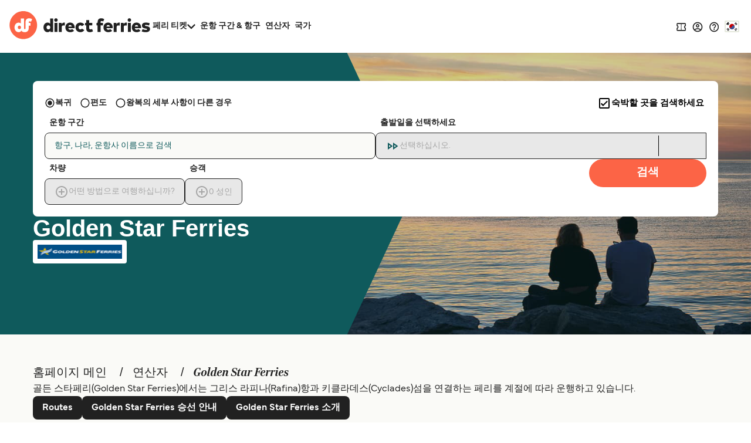

--- FILE ---
content_type: text/html; charset=utf-8
request_url: https://www.directferries.co.kr/golden_star_ferries.htm
body_size: 46829
content:

<!DOCTYPE html>

<html lang="ko">
<head>
    <meta charset="utf-8" />
    <meta name="viewport" content="width=device-width, initial-scale=1.0, maximum-scale=5, user-scalable=yes" />
    <meta http-equiv="X-UA-Compatible" content="IE=edge" />
    <meta name="revisit-after" content="7days" />
        <meta name="robots" content="index,follow" />
        <meta name="robots" content="ALL" />

    <link rel="preconnect" href="https://ssl.directferries.com" />
    <link rel="preconnect" href="https://static.directferries.co.uk" />
    
    <link rel="preload" href="https://static.directferries.co.uk/fonts/mundial-light.woff2" as="font" type="font/woff2" crossorigin />
    <link rel="preload" href="https://static.directferries.co.uk/fonts/mundial-demibold.woff2" as="font" type="font/woff2" crossorigin />
    <link rel="preload" href="https://static.directferries.co.uk/fonts/rocky-bolditalic.woff2" as="font" type="font/woff2" crossorigin />
    
    <link rel="stylesheet" href="https://fonts.googleapis.com/css?family=Material+Icons&amp;display=swap" media="print" onload="this.media='all'" crossorigin />

    <link rel="stylesheet" href="/stylesheet/main.css?v=qD6xcSC7R8BCmn9xh_jWMGs03u8" type="text/css" />



    <link href="/stylesheet/flag-icon.min.css?v=NQXSMmTcVU_TFc8Gt_BZa79sYuU" rel="preload" as="style" onload="this.onload=null;this.rel='stylesheet'" />
    

    <script>
        let DF_SCRIPT_BASE = "https://static.directferries.co.uk/Production/scripts"

        function dfLoadScript(src) {
            var el = document.createElement("script");
            el.src = src;
            el.async = true;
            document.body.appendChild(el)
        }

        function whenGlobalDefined(varName, fn, count) {
            let c = count > 0 ? ++count : 1
            if (typeof window[varName] === "undefined") {
                if (count > 80) { // timeout after x iterations (~4 seconds)
                    if (console && console.warn) console.warn("timeout waiting for", varName)
                    return
                }
                return setTimeout(whenGlobalDefined.bind(window, varName, fn, c), 50);
            }
            return fn()
        }

        function longWhenGlobalDefined(varName, fn, count) {
            let c = count > 0 ? ++count : 1
            if (typeof window[varName] === "undefined") {
                if (count > 300) { // timeout after x iterations (~4 seconds)
                    if (console && console.warn) console.warn("timeout waiting for", varName)
                    return
                }
                return setTimeout(whenGlobalDefined.bind(window, varName, fn, c), 100);
            }
            return fn()
        }

        function whenIsTrue(condition, fn, count) {
            let c = count > 0 ? ++count : 1
            if (!condition()) {
                if (count > 80) {
                    return
                }
                return setTimeout(whenIsTrue.bind(condition, fn, c), 50);
            }
            return fn()
        }

        var base_user_data = {
            "STDCCode": "DF10KR",
            "SiteLanguage": "ko-KR"
        };

        var experimentsToTrack = [];
    </script>

    <script type="text/javascript">function getElementY(n){return window.pageYOffset+document.querySelector(n).getBoundingClientRect().top}function doScrolling(n,t){var r=window.pageYOffset,u=getElementY(n),e=document.body.scrollHeight-u<window.innerHeight?document.body.scrollHeight-window.innerHeight:u,f=e-r,o=function(n){return n<.5?4*n*n*n:(n-1)*(2*n-2)*(2*n-2)+1},i;f&&window.requestAnimationFrame(function s(n){i||(i=n);var e=n-i,u=Math.min(e/t,1);u=o(u);window.scrollTo(0,r+f*u);e<t&&window.requestAnimationFrame(s)})}!function(n){function t(r){if(i[r])return i[r].exports;var u=i[r]={i:r,l:!1,exports:{}};return n[r].call(u.exports,u,u.exports,t),u.l=!0,u.exports}var i={};t.m=n;t.c=i;t.d=function(n,i,r){t.o(n,i)||Object.defineProperty(n,i,{enumerable:!0,get:r})};t.r=function(n){"undefined"!=typeof Symbol&&Symbol.toStringTag&&Object.defineProperty(n,Symbol.toStringTag,{value:"Module"});Object.defineProperty(n,"__esModule",{value:!0})};t.t=function(n,i){var r,u;if((1&i&&(n=t(n)),8&i)||4&i&&"object"==typeof n&&n&&n.__esModule)return n;if(r=Object.create(null),t.r(r),Object.defineProperty(r,"default",{enumerable:!0,value:n}),2&i&&"string"!=typeof n)for(u in n)t.d(r,u,function(t){return n[t]}.bind(null,u));return r};t.n=function(n){var i=n&&n.__esModule?function(){return n.default}:function(){return n};return t.d(i,"a",i),i};t.o=function(n,t){return Object.prototype.hasOwnProperty.call(n,t)};t.p="";t(t.s=1)}([function(n){const t=function(n){let i=function(){let t=n;return"string"==typeof n?(n=document.querySelector(n))||(console&&console.warn&&console.warn(`getEl element(${t}) not found`),{addEventListener:()=>null,removeAttribute:()=>null,style:{}}):t};return{ready:t=>{"complete"===n.readyState||"interactive"===n.readyState?setTimeout(t,1):n.addEventListener("DOMContentLoaded",t)},click:n=>{i().addEventListener("click",n)},css:(n,t)=>{i().style[n]=t},removeAttr:(n,t)=>{i().removeAttribute(t)},val:()=>i().value,width:()=>window.screen.width,on:(n,t)=>{i().addEventListener(n,t)},innerHeight:()=>parseInt(getComputedStyle(i()).height),children:()=>i().children,hasClass:n=>i().classList.contains(n),addClass:n=>(i().classList.add(n),t(i())),removeClass:n=>(i().classList.remove(n),t(i())),is:n=>i()===document.querySelector(n),load:n=>i().addEventListener("load",n),hide:()=>i().style.display="none"}};t.support={cors:0};t.ajaxFetch=n=>{fetch(n.url+"&callback=").then(t=>{t.text().then(function(t){let i;try{i=JSON.parse(t.substring(1,t.length-2))}catch(n){console.warn("error parsing fetch response:",n.message)}"function"==typeof n.success&&n.success(i)})}).catch(t=>n.error(t))};t.ajax=n=>{const i="ajax_cb_"+Math.floor(Math.random()*+new Date);window[i]=t=>{"object"==typeof t?"function"==typeof n.success&&n.success(t):"function"==typeof n.error&&n.error(t)};let t=n.url;if(t+=t.lastIndexOf("?")===-1?"?":"&",t+="callback="+i,typeof n.data=="string"||n.data instanceof String)switch(n.type){case"GET":t+="&"+n.data;break;default:t+="&"+n.data}r=document.createElement("script");r.src=t;r.async=!0;document.body.appendChild(r)};t.grep=(n,t)=>{let r=[],f=n.length,i=0;for(i;i<f;i++){var u=n[i],e=t(u,i);e&&r.push(u)}return r};n.exports=t},function(n,t,i){"use strict";function f(n,t,i){let r;return function(){let u=this,f=arguments,e=function(){r=null;i||n.apply(u,f)},o=i&&!r;clearTimeout(r);r=setTimeout(e,t);o&&n.apply(u,f)}}function u(){const n=document.getElementById("header-wrapper");n&&(n.classList="df__wrapper "+(window.innerWidth>768?"light":"dark"))}function r(n,t){if(!(window.innerWidth<=768)){const i=document.getElementById("nav");if(i){const f=i.querySelector("li.dropdown");if(f){const u=i.querySelector(".dropdown-menu");let e=parseFloat(getComputedStyle(i,null).height.replace("px",""));if(e>=t)f.classList.remove("d-none"),Array.from(document.querySelectorAll("#nav > li.nav-item:not(:last-child)")).reverse().forEach(n=>{parseFloat(getComputedStyle(i,null).height.replace("px",""))<t||u.insertBefore(n,u.querySelector(".nav-item"))});else{let o=u.querySelectorAll(".nav-item");for(;e<t&&o.length>0;)i.insertBefore(o[0],f),e=parseFloat(getComputedStyle(i,null).height.replace("px","")),o=u.querySelectorAll(".nav-item");e>t&&r(n,t);f.classList[0===u.querySelectorAll(".nav-item").length?"add":"remove"]("d-none")}}}}}function e(n,t){if(n){let i=n.classList.contains(t)?"remove":"add";return n.classList[i](t),n}}i.r(t);window.$=i(0);window.addEventListener("resize",f(u,16));document.addEventListener("DOMContentLoaded",u);window.df_set_menu_class=u;document.addEventListener("DOMContentLoaded",r.bind(void 0,"#nav",40));document.addEventListener("load",r.bind(void 0,"#nav",40));window.addEventListener("resize",f(r.bind(void 0,"#nav",40),16));window.df_menu_autocollapse=r;window.addEventListener("resize",f(u,16));document.addEventListener("DOMContentLoaded",u);window.df_set_menu_class=u;document.addEventListener("DOMContentLoaded",r.bind(void 0,"#nav",40));document.addEventListener("load",r.bind(void 0,"#nav",40));window.addEventListener("resize",f(r.bind(void 0,"#nav",40),16));window.df_menu_autocollapse=r;window.addEventListener("resize",function(){let t=[document.getElementsByClassName("link-dropdowns")][0];for(var n=0;n<t.length;n++){let i=t[n],u=i.getAttribute("aria-controls"),r=document.getElementById(u);window.innerWidth>768?document.getElementsByClassName("df__navbar")[0].appendChild(r):i.parentNode.appendChild(r)}});document.addEventListener("DOMContentLoaded",function(){let i=document.getElementById("navbarDropdownMenu"),r=document.getElementById("navbarDropdownMenuExpanded"),n=[document.getElementsByClassName("link-dropdowns")][0];for(var t=0;t<n.length;t++){let u=n[t],e=u.getAttribute("aria-controls"),f=document.getElementById(e);window.innerWidth>768?document.getElementsByClassName("df__navbar")[0].appendChild(f):u.parentNode.appendChild(f);u.addEventListener("click",function(t){for(var u=0;u<n.length;u++)t.target!=n[u]&&(document.getElementById(n[u].attributes.getNamedItem("aria-controls").nodeValue).classList.remove("show"),n[u].classList.add("collapsed"));i.classList.add("collapsed");r.classList.remove("show")})}i?.addEventListener("click",function(){for(var t=0;t<n.length;t++)document.getElementById(n[t].attributes.getNamedItem("aria-controls").nodeValue).classList.remove("show"),n[t].classList.add("collapsed")})});document.addEventListener("click",function(n){let r=n.target,t=n.target,i=!1;for(;t.parentNode&&t.parentNode!==document;)t=t.parentNode,(t.classList.contains("collapse")||t.classList.contains("dropdown"))&&(i=!0);i||["ferryTicketsDropdown","routeAndPortFinderDropdown","langDropdown","langDropdownMobile"].forEach(n=>{let t=document.getElementById(n);t!==null&&t.classList.contains("show")&&(t.classList.remove("show"),r.classList.add("collapsed"))})});document.addEventListener("DOMContentLoaded",function(){document.querySelectorAll("a[aria-haspopup]").forEach(n=>{let t=n.dataset.toggle;n.removeAttribute("href");n.addEventListener("click",n=>(n.stopPropagation(),n.target.setAttribute("aria-expanded",!n.target.getAttribute("aria-expanded")),e(n.target,"collapsed"),e(document.querySelector(`.${t}-menu`),"show"),!1))});document.querySelectorAll("[aria-controls]").forEach(n=>{let t=n.getAttribute("aria-controls");n.removeAttribute("href");n.addEventListener("click",n=>(n.stopPropagation(),n.target.setAttribute("aria-expanded",!n.target.getAttribute("aria-expanded")),e(n.target,"collapsed"),e(document.getElementById(t),"show"),!1))})})}])</script>
    
    <script src="https://static.directferries.co.uk/Production/scripts/df_utm.js"></script>
    <script>whenGlobalDefined("useTrackingFromJs", () => useTrackingFromJs())</script>
    <script async src="https://static.directferries.co.uk/Production/scripts/lozad.min.js"></script>
    <script async src="https://static.directferries.co.uk/scripts/ko-KR/functions.js"></script>
    



<title>Golden Star Ferriesㅣ페리 예약, 운항시간표, 탑승권 - 다이렉트 페리스</title>
    <meta name="description" content="Golden Star Ferries사 페리 예약ㅣ운항시간표, 요금, 노선 안내까지 www.directferries.co.kr" />



    <link rel="preload" href="https://static.directferries.co.uk/Production/scripts/dealfinder/dealfinder.min.js" as="script" />
    <link rel="preload" href="https://static.directferries.co.uk/scripts/dealfinder/mobiscroll.javascript.min.js" as="script" />

<script async type="text/javascript" src="//www.googleadservices.com/pagead/conversion_async.js"></script>

<meta property="twitter:card" content="summary" />
<meta property="twitter:title" content="Golden Star Ferriesㅣ페리 예약, 운항시간표, 탑승권 - 다이렉트 페리스" />
<meta property="twitter:description" content="Golden Star Ferries사 페리 예약ㅣ운항시간표, 요금, 노선 안내까지 www.directferries.co.kr" />
<meta name="twitter:url" content="https://www.directferries.co.kr/golden_star_ferries.htm" />
<link rel="canonical" href="https://www.directferries.co.kr/golden_star_ferries.htm" />
<link rel="image_src" href="https://static.directferries.co.uk/image/thumbnail.webp" />
<meta property="og:image" content="https://static.directferries.co.uk/image/thumbnail.webp" />



<link rel="apple-touch-icon-precomposed" sizes="144x144" href=https://static.directferries.co.uk/image/ios/144-icon.png />
<link rel="apple-touch-icon-precomposed" sizes="114x114" href=https://static.directferries.co.uk/image/ios/144-icon.png />
<link rel="apple-touch-icon-precomposed" sizes="72x72" href=https://static.directferries.co.uk/image/ios/72-icon.png />
<link rel="apple-touch-icon-precomposed" href=https://static.directferries.co.uk/image/ios/57-icon.png />


<link rel="shortcut icon" href="https://static.directferries.co.uk/image/brand/favicon-rebrand.ico" type="image/x-icon" />

<script>
    dataLayer = [{ 'pageCategory': 'FerryOperatorInd', 'travel_pagetype': 'FerryOperatorInd' }];
    //Copied the same code from DFTemplates
    var regionalDates = "";
    try {
        regionalDates = JSON.parse("{" + "'closeText': '  닫  기','prevText': '이전달','nextText': '다음달','currentText': '오늘','monthNames': ['1월', '2월', '3월', '4월', '5월', '6월', '7월', '8월', '9월', '10월', '11월', '12월'],'monthNamesShort': ['1월', '2월', '3월', '4월', '5월', '6월', '7월', '8월', '9월', '10월', '11월', '12월'],'dayNames': ['일요일', '월요일', '화요일', '수요일', '목요일', '금요일', '토요일'],'dayNamesShort': ['일', '월', '화', '수', '목', '금', '토'],'dayNamesMin': ['일', '월', '화', '수', '목', '금', '토'],'weekHeader': 'Wk','firstDay': 0,'isRTL': false,'showMonthAfterYear': true,'yearSuffix': '년'".replace(/'/g, '"') + "}");
    } catch (e) {
        regionalDates = {
            closeText: "Done",
            prevText: "Prev",
            nextText: "Next",
            currentText: "Today",
            monthNames: ["January", "February", "March", "April", "May", "June", "July", "August", "September", "October", "November", "December"],
            monthNamesShort: ["Jan", "Feb", "Mar", "Apr", "May", "Jun", "Jul", "Aug", "Sep", "Oct", "Nov", "Dec"],
            dayNames: ["Sunday", "Monday", "Tuesday", "Wednesday", "Thursday", "Friday", "Saturday"],
            dayNamesShort: ["Sun", "Mon", "Tue", "Wed", "Thu", "Fri", "Sat"],
            dayNamesMin: ["Su", "Mo", "Tu", "We", "Th", "Fr", "Sa"],
            weekHeader: "Wk",
            firstDay: 0,
            isRTL: !1,
            showMonthAfterYear: !1,
            yearSuffix: ""
        };
        try {
            if (typeof ga === 'function') {
                var msg = '' + e.name + " - Message: " + e.message + " - URL: " + window.location.href;
                ga('send', 'event', 'Landing pages - Regional Date JSON error Type: ' + msg);
            }
        } catch (e) { }
    }
</script>
<!-- Google Tag Manager -->
<script>
    (function (w, d, s, l, i) {
        w[l] = w[l] || []; w[l].push({
            'gtm.start':
                new Date().getTime(), event: 'gtm.js'
        }); var f = d.getElementsByTagName(s)[0],
            j = d.createElement(s), dl = l != 'dataLayer' ? '&l=' + l : ''; j.async = true; j.src =
                'https://www.googletagmanager.com/gtm.js?id=' + i + dl; f.parentNode.insertBefore(j, f);
    })(window, document, 'script', 'dataLayer', 'GTM-NB3MKWX');
</script>
<!-- End Google Tag Manager -->
        <script>
            /*Google Analytics*/
            (function (i, s, o, g, r, a, m) {
                i['GoogleAnalyticsObject'] = r; i[r] = i[r] || function () {
                    (i[r].q = i[r].q || []).push(arguments)
                }, i[r].l = 1 * new Date(); a = s.createElement(o),
                    m = s.getElementsByTagName(o)[0]; a.async = 1; a.src = g; m.parentNode.insertBefore(a, m)
            })(window, document, 'script', 'https://www.google-analytics.com/analytics.js', 'ga');
            if (typeof (ga) == 'function') {
                ga('create', '', 'auto', { 'allowLinker': true });
                ga('require', 'linker');
                ga('linker:autoLink', ['directferries.com'], false, true);
                ga('send', 'pageview');
            }
        </script>

            <link rel="alternate" hreflang="ko-KR" href="https://www.directferries.co.kr/golden_star_ferries.htm">


<script async type="text/javascript">
    const pageLoadStart = Date.now();
</script>


<script>
    
    function whenGlobalDefined(varName, fn, count) {
        let c = count > 0 ? ++count : 1
        if (typeof window[varName] === "undefined") {
            if (count > 80) { // timeout after x iterations (~4 seconds)
                if (console && console.warn) console.warn("timeout waiting for", varName)
                return
            }
            return setTimeout(whenGlobalDefined.bind(window, varName, fn, c), 50);
        }
        return fn()
    }

    function longWhenGlobalDefined(varName, fn, count) {
        let c = count > 0 ? ++count : 1
        if (typeof window[varName] === "undefined") {
            if (count > 300) { // timeout after x iterations (~4 seconds)
                if (console && console.warn) console.warn("timeout waiting for", varName)
                return
            }
            return setTimeout(whenGlobalDefined.bind(window, varName, fn, c), 100);
        }
        return fn()
    }

    const normalizeEnvironment = (env) => {
        if (env === "Development") return "dev";
        if (env === "Staging") return "stag";
        if (env === "Production") return "prod";

        return env;
    }

    //The DataDog initialization code is injected through GTM
    longWhenGlobalDefined("DD_LOGS", () => window.DD_LOGS.onReady(function () {
        window.DD_LOGS.setGlobalContextProperty('service', 'landing-pages')
        window.DD_LOGS.setGlobalContextProperty('env', normalizeEnvironment('Production'))
        window.DD_LOGS.setGlobalContextProperty('ui_trace_id', 'cda81d3b-08b7-4809-af6f-80f99fda859b')
        window.DD_LOGS.setGlobalContextProperty('version', '2.215.0&#x2B;a36a43599c55e463df15024f2c86e38cd97cecbb')
        window.DD_LOGS.setGlobalContextProperty('isDynamic', 'true')
        window.DD_LOGS.setGlobalContextProperty('dfusrpid', '')
        window.DD_LOGS.setGlobalContextProperty('dfsession', '')

        window.DD_LOGS.logger.info(`Page view: ${window.location}`,
            {
                eventType: 'PageView',
                culture: 'ko-KR',
                template: 'FerryOperatorInd'
            })
    }))


</script>
</head>
<body id="FerryOperatorInd" class="">
    <!-- LPV=2.215.0+a36a43599c55e463df15024f2c86e38cd97cecbb -->
        <script src="/javascript/basedata.js?v=EZkt1HJmr9elRD84HX4xwbox2tM"></script>
    







<header id="global-navigation" class="solid" aria-label="Site Header">
    <div class="wrapper">
        <div class="nav-logo-group">
            <div class="logo">
                <a href="/" aria-label="Back to Direct Ferries homepage">
<svg class="df-logo-dark" viewBox="0 0 294 58" fill="none" xmlns="http://www.w3.org/2000/svg">
    <g class="text">
        <path d="M85.1237 26.1249L84.3674 25.3686C83.1384 24.1396 81.5997 23.5427 79.6626 23.5427C74.8247 23.5427 71.176 27.7771 71.176 33.3923C71.176 39.0075 74.8158 43.2816 79.643 43.2816C81.7263 43.2816 83.4098 42.58 84.6467 41.1969L85.4198 40.3322V42.7683H91.2704V15.1761H85.1232L85.1237 26.1249ZM81.4605 37.6286C79.1894 37.6286 77.541 35.8554 77.541 33.4124C77.541 30.9694 79.1894 29.1962 81.4605 29.1962C83.7316 29.1962 85.3806 30.9694 85.3806 33.4124C85.3806 35.8554 83.7321 37.6286 81.4605 37.6286Z"
              fill="#212121" />
        <path d="M97.1929 14.668C95.1815 14.668 93.606 16.2436 93.606 18.255C93.606 20.2664 95.1815 21.8424 97.1929 21.8424C99.2043 21.8424 100.78 20.2668 100.78 18.255C100.78 16.2431 99.2043 14.668 97.1929 14.668Z"
              fill="#212121" />
        <path d="M100.286 24.0765H94.1389V42.7682H100.286V24.0765Z" fill="#212121" />
        <path d="M109.805 25.8436L108.986 27.153V24.0765H103.155V42.7682H109.322V32.721C109.322 30.5087 110.495 29.4334 112.906 29.4334C113.88 29.4334 114.859 29.6053 115.576 29.7712L115.919 23.6599C115.57 23.601 115.105 23.5431 114.624 23.5431C112.317 23.5431 110.786 24.2741 109.805 25.8436Z"
              fill="#212121" />
        <path d="M126.671 23.5431C120.942 23.5431 116.94 27.6747 116.94 33.5903C116.94 39.5059 120.962 43.282 126.948 43.282C130.306 43.282 133.206 42.246 135.148 40.3602L130.992 36.8858C129.931 37.7995 128.59 38.3203 127.284 38.3203C125.204 38.3203 123.879 37.4165 123.343 35.6339L123.172 35.0641H136.164C136.21 34.6128 136.244 33.9229 136.244 33.4133C136.225 27.5098 132.378 23.5431 126.671 23.5431ZM123.192 31.7017L123.362 31.1323C123.871 29.4283 124.998 28.5641 126.711 28.5641C128.424 28.5641 129.521 29.4232 130.094 31.1174L130.291 31.7017H123.192Z"
              fill="#212121" />
        <path d="M148.087 37.6286C145.543 37.6286 144.385 35.443 144.385 33.4124C144.385 31.3819 145.677 29.1962 148.146 29.1962C149.516 29.1962 150.569 29.732 151.445 30.8783L156.469 27.7122C154.51 24.9833 151.691 23.5422 148.305 23.5422C142.285 23.5422 138.08 27.6005 138.08 33.4115C138.08 39.2224 142.285 43.2812 148.305 43.2812C151.714 43.2812 154.539 41.8532 156.49 39.1481L151.441 35.9264C150.554 37.0709 149.455 37.6277 148.088 37.6277L148.087 37.6286Z"
              fill="#212121" />
        <path d="M169.649 37.6286C167.64 37.6286 166.579 36.5192 166.579 34.4199V29.3938H172.94V24.0761H166.579V18.4656H160.431V24.0761H158.037V29.3938H160.431V35.5065C160.431 39.0537 161.715 43.2816 167.831 43.2816C170.989 43.2816 172.796 42.5239 174.628 41.294L172.485 36.6985C171.552 37.2016 170.578 37.6286 169.649 37.6286Z"
              fill="#212121" />
        <path d="M206.171 23.5431C200.441 23.5431 196.44 27.6747 196.44 33.5903C196.44 39.5059 200.462 43.282 206.448 43.282C209.805 43.282 212.706 42.246 214.648 40.3602L210.492 36.8858C209.431 37.7995 208.09 38.3203 206.784 38.3203C204.704 38.3203 203.378 37.4165 202.843 35.6339L202.672 35.0641H215.663C215.71 34.6124 215.744 33.9224 215.744 33.4133C215.725 27.5098 211.878 23.5431 206.171 23.5431ZM202.692 31.7017L202.863 31.1319C203.371 29.4278 204.498 28.5641 206.21 28.5641C207.923 28.5641 209.022 29.4232 209.593 31.1174L209.791 31.7017H202.692Z"
              fill="#212121" />
        <path d="M224.425 25.8436L223.606 27.153V24.0765H217.775V42.7682H223.942V32.721C223.942 30.5087 225.115 29.4334 227.526 29.4334C228.5 29.4334 229.479 29.6053 230.196 29.7712L230.539 23.6599C230.19 23.601 229.726 23.5431 229.245 23.5431C226.937 23.5431 225.406 24.2741 224.425 25.8436Z"
              fill="#212121" />
        <path d="M239.264 25.8436L238.446 27.153V24.0765H232.615V42.7682H238.782V32.721C238.782 30.5087 239.954 29.4334 242.365 29.4334C243.34 29.4334 244.318 29.6053 245.035 29.7712L245.379 23.6599C245.03 23.601 244.565 23.5431 244.084 23.5431C241.777 23.5431 240.245 24.2741 239.264 25.8436Z"
              fill="#212121" />
        <path d="M250.513 14.668C248.501 14.668 246.926 16.2436 246.926 18.255C246.926 20.2664 248.501 21.8424 250.513 21.8424C252.524 21.8424 254.1 20.2668 254.1 18.255C254.1 16.2431 252.525 14.668 250.513 14.668Z"
              fill="#212121" />
        <path d="M253.587 24.0765H247.44V42.7682H253.587V24.0765Z" fill="#212121" />
        <path d="M265.366 23.5431C259.637 23.5431 255.635 27.6747 255.635 33.5903C255.635 39.5059 259.657 43.282 265.643 43.282C269 43.282 271.901 42.246 273.843 40.3602L269.687 36.8858C268.626 37.7995 267.285 38.3203 265.979 38.3203C263.899 38.3203 262.573 37.4165 262.038 35.6339L261.867 35.0641H274.859C274.905 34.6124 274.939 33.9224 274.939 33.4133C274.92 27.5098 271.073 23.5431 265.366 23.5431ZM261.887 31.7017L262.057 31.1323C262.566 29.4283 263.693 28.5641 265.405 28.5641C267.118 28.5641 268.217 29.4232 268.788 31.1174L268.986 31.7017H261.887Z"
              fill="#212121" />
        <path d="M287.754 31.0834L286.569 30.8858C286.256 30.8339 285.958 30.79 285.678 30.7485L285.656 30.7452C284.215 30.5336 283.077 30.3664 283.077 29.4018C283.077 28.2279 284.524 28.2279 285.219 28.2279C286.829 28.2279 289.23 28.7277 291.53 29.5382L292.946 24.9076C289.55 23.8127 287.932 23.5427 284.883 23.5427C279.615 23.5427 276.713 25.7569 276.713 29.7773C276.713 33.1345 278.76 34.9492 283.351 35.6611L284.188 35.7901C286.516 36.1497 287.479 36.2987 287.479 37.304C287.479 38.5764 285.868 38.5764 285.002 38.5764C282.556 38.5764 280.246 38.0374 278.135 36.9737L276.216 41.6533C278.157 42.6749 281.404 43.2812 284.963 43.2812C290.469 43.2812 293.627 40.8648 293.627 36.6519C293.627 33.603 291.651 31.7294 287.755 31.0829L287.754 31.0834Z"
              fill="#212121" />
        <path d="M198.04 16.6625C196.246 15.3195 194.181 14.6926 191.557 14.6926C186.879 14.6926 184.197 17.6705 184.197 22.863V24.0765H181.803V29.3942H184.197V42.7682H190.344V29.3942H195.323V24.0765H190.344V23.0409C190.344 21.2276 191.09 20.3461 192.624 20.3461C193.727 20.3461 194.49 20.639 195.267 21.009C195.267 21.009 195.629 21.1963 195.777 21.2794L195.866 21.3271L197.964 16.8283L198.04 16.6625Z"
              fill="#212121" />
        <path d="M174.629 41.2969L174.629 41.2931C174.629 41.2931 174.628 41.2936 174.628 41.294L174.629 41.2969Z"
              fill="#212121" />
    </g>
    <path class="circle"
          d="M29.1154 57.4553C44.9812 57.4553 57.843 44.5935 57.843 28.7277C57.843 12.8618 44.9812 0 29.1154 0C13.2495 0 0.387695 12.8618 0.387695 28.7277C0.387695 44.5935 13.2495 57.4553 29.1154 57.4553Z"
          fill="#FC6446" />
    <path class="circle"
          d="M20.8931 29.8623C18.9733 29.8623 17.5803 31.3678 17.5803 33.4572C17.5803 35.5466 18.9733 37.0522 20.8931 37.0522C22.813 37.0522 24.2054 35.5466 24.2054 33.4572C24.2054 31.3678 22.8125 29.8623 20.8931 29.8623Z"
          fill="#FC6446" />
    <path class="df-icon-text"
          d="M41.1174 14.7194C36.7887 14.7194 33.6833 17.3731 33.6833 22.9252L33.688 34.9338C33.688 36.1675 33.318 36.8093 32.5487 37.0097C32.2156 37.0942 31.9082 37.0359 31.7873 37.0055C31.0277 36.8009 30.662 36.1595 30.662 34.9338V15.2005H23.9612V25.4957C22.8508 24.3854 21.3262 23.6324 19.1807 23.6324C14.1742 23.6324 10.6736 28.0555 10.6736 33.4386C10.6736 38.8216 14.1746 43.2821 19.162 43.2821C23.6543 43.2821 25.1168 40.0446 25.1168 40.0446C26.705 43.3447 31.2076 43.2821 32.3338 43.2821C33.6982 43.2821 40.3887 42.8477 40.3887 35.0413V29.9899H44.1341V24.0799H40.3836V23.0948C40.3836 21.5701 40.9483 20.9493 42.1339 20.9493C43.6114 20.9563 44.8492 21.707 45.1342 21.8849L47.5571 16.6887C46.0983 15.591 44.1266 14.7194 41.1174 14.7194ZM20.8931 37.0522C18.9733 37.0522 17.5803 35.5466 17.5803 33.4572C17.5803 31.3678 18.9733 29.8623 20.8931 29.8623C22.8125 29.8623 24.2054 31.3678 24.2054 33.4572C24.2054 35.5466 22.813 37.0522 20.8931 37.0522Z"
          fill="white" />
</svg>
                </a>
            </div>
            <nav id="site-nav" aria-label="Main Navigation">
                <ul>
                    <li data-testid="ferryTickets" class="has-dropdown" data-cat="ferry-tickets">
                        <button aria-expanded="false" aria-controls="ferry-tickets">
                            <span>페리 티켓</span>
                            <svg class="icon-nav-arrow-down" viewBox="0 0 14 9" fill="none" xmlns="http://www.w3.org/2000/svg">
                                <path d="M12.355 0L7 5.34333L1.645 0L0 1.645L7 8.645L14 1.645L12.355 0Z" />
                            </svg>
                        </button>
                        <div class="dropdown">
                            <ul id="ferry-tickets" aria-hidden="true">
                                <li data-testid="ferriesFerryType">
                                    <a href="/">
                                        <svg class="ferry" viewBox="0 0 24 25" fill="none" xmlns="http://www.w3.org/2000/svg">
                                            <path d="M12.9101 4.31818V5.22727H11.0919V4.31818H12.9101ZM12.001 10.7818L16.8919 12.3909L19.0646 13.1L18.0464 16.7091C17.5555 16.4364 17.1919 16.0636 17.0101 15.8545L15.6374 14.2818L14.2646 15.8455C13.9555 16.2091 13.101 17.0455 12.001 17.0455C10.901 17.0455 10.0464 16.2091 9.73735 15.8455L8.36462 14.2818L6.9919 15.8455C6.81008 16.0545 6.44644 16.4182 5.95553 16.6909L4.92826 13.0909L7.11008 12.3727L12.001 10.7818ZM14.7283 2.5H9.27371V5.22727H6.54644C5.54644 5.22727 4.72826 6.04545 4.72826 7.04545V11.2455L3.55553 11.6273C3.31917 11.7 3.11917 11.8636 3.01008 12.0818C2.90099 12.3 2.87371 12.5545 2.95553 12.7909L4.6828 18.8636H4.72826C6.1828 18.8636 7.47371 18.0636 8.36462 17.0455C9.25553 18.0636 10.5464 18.8636 12.001 18.8636C13.4555 18.8636 14.7464 18.0636 15.6374 17.0455C16.5283 18.0636 17.8192 18.8636 19.2737 18.8636H19.3192L21.0373 12.7909C21.1101 12.5545 21.0919 12.3 20.9828 12.0818C20.8737 11.8636 20.6737 11.7 20.4373 11.6273L19.2737 11.2455V7.04545C19.2737 6.04545 18.4555 5.22727 17.4555 5.22727H14.7283V2.5ZM6.54644 10.6545V7.04545H17.4555V10.6545L12.001 8.86364L6.54644 10.6545ZM15.6374 19.4818C14.5283 20.2545 13.2646 20.6455 12.001 20.6455C10.7373 20.6455 9.47371 20.2545 8.36462 19.4818C7.25553 20.2545 5.9919 20.6818 4.72826 20.6818H2.91008V22.5H4.72826C5.9828 22.5 7.21917 22.1818 8.36462 21.6C9.51008 22.1818 10.7555 22.4818 12.001 22.4818C13.2464 22.4818 14.4919 22.1909 15.6374 21.6C16.7828 22.1909 18.0192 22.5 19.2737 22.5H21.0919V20.6818H19.2737C18.0101 20.6818 16.7464 20.2545 15.6374 19.4818Z" fill="#212121" />
                                        </svg>
                                        <span><translation>페리</translation></span>
                                    </a>
                                </li>
                                <li data-testid="trainAndFerryFerryType" style="display: none;">
                                    <a href="">
                                        <svg viewBox="0 0 20 20" fill="none"
                                             xmlns="http://www.w3.org/2000/svg">
                                            <path d="M2.98242 13.5088V5.17543C2.98242 4.57601 3.12131 4.05335 3.39909 3.60745C3.67687 3.16154 4.1045 2.79604 4.68198 2.51095C5.25947 2.22587 5.99046 2.01388 6.87497 1.87499C7.75947 1.7361 8.80114 1.66666 9.99997 1.66666C11.2573 1.66666 12.3282 1.73245 13.2127 1.86402C14.0972 1.9956 14.8209 2.20394 15.3837 2.48902C15.9466 2.77411 16.3596 3.13595 16.6228 3.57455C16.8859 4.01315 17.0175 4.54677 17.0175 5.17543V13.5088C17.0175 14.3713 16.7215 15.0987 16.1294 15.6908C15.5372 16.2829 14.8099 16.5789 13.9473 16.5789L15.2631 17.8947V18.3333H13.728L11.9736 16.5789H8.02628L6.2719 18.3333H4.73681V17.8947L6.0526 16.5789C5.19002 16.5789 4.46269 16.2829 3.87058 15.6908C3.27847 15.0987 2.98242 14.3713 2.98242 13.5088ZM9.99997 2.98245C8.24558 2.98245 6.98096 3.09575 6.20611 3.32236C5.43125 3.54897 4.8757 3.87426 4.53944 4.29824H15.5263C15.2631 3.9035 14.7039 3.58552 13.8487 3.34429C12.9934 3.10306 11.7105 2.98245 9.99997 2.98245ZM4.29821 9.01315H9.42979V5.61403H4.29821V9.01315ZM13.9473 10.3289H4.29821H15.7017H13.9473ZM10.7456 9.01315H15.7017V5.61403H10.7456V9.01315ZM6.82014 14.057C7.1564 14.057 7.44149 13.94 7.6754 13.7061C7.90932 13.4722 8.02628 13.1871 8.02628 12.8509C8.02628 12.5146 7.90932 12.2295 7.6754 11.9956C7.44149 11.7617 7.1564 11.6447 6.82014 11.6447C6.48388 11.6447 6.1988 11.7617 5.96488 11.9956C5.73096 12.2295 5.614 12.5146 5.614 12.8509C5.614 13.1871 5.73096 13.4722 5.96488 13.7061C6.1988 13.94 6.48388 14.057 6.82014 14.057ZM13.1798 14.057C13.516 14.057 13.8011 13.94 14.0351 13.7061C14.269 13.4722 14.3859 13.1871 14.3859 12.8509C14.3859 12.5146 14.269 12.2295 14.0351 11.9956C13.8011 11.7617 13.516 11.6447 13.1798 11.6447C12.8435 11.6447 12.5584 11.7617 12.3245 11.9956C12.0906 12.2295 11.9736 12.5146 11.9736 12.8509C11.9736 13.1871 12.0906 13.4722 12.3245 13.7061C12.5584 13.94 12.8435 14.057 13.1798 14.057ZM6.0526 15.3728H13.9473C14.4444 15.3728 14.8611 15.19 15.1973 14.8246C15.5336 14.4591 15.7017 14.0205 15.7017 13.5088V10.3289H4.29821V13.5088C4.29821 14.0205 4.46634 14.4591 4.8026 14.8246C5.13885 15.19 5.55552 15.3728 6.0526 15.3728ZM9.99997 4.29824H15.5263H4.53944H9.99997Z" />
                                        </svg>
                                        <span>기차 및 페리</span>
                                    </a>
                                </li>
                                <li data-testid="miniCruiseFerryType" style="display: none;">
                                    <a href="">
                                        <svg viewBox="0 0 20 20" fill="none" xmlns="http://www.w3.org/2000/svg">
                                            <path d="M1.66663 16.4583V14.7917C2.1944 14.7917 2.58329 14.6528 2.83329 14.375C3.08329 14.0972 3.61802 13.9583 4.43746 13.9583C5.24302 13.9583 5.78468 14.0972 6.06246 14.375C6.34024 14.6528 6.72218 14.7917 7.20829 14.7917C7.73607 14.7917 8.12843 14.6528 8.38538 14.375C8.64232 14.0972 9.18052 13.9583 9.99996 13.9583C10.8194 13.9583 11.3576 14.0972 11.6145 14.375C11.8715 14.6528 12.2638 14.7917 12.7916 14.7917C13.2777 14.7917 13.6597 14.6528 13.9375 14.375C14.2152 14.0972 14.7569 13.9583 15.5625 13.9583C16.3819 13.9583 16.9166 14.0972 17.1666 14.375C17.4166 14.6528 17.8055 14.7917 18.3333 14.7917V16.4583C17.5416 16.4583 17 16.3194 16.7083 16.0417C16.4166 15.7639 16.0277 15.625 15.5416 15.625C15.0416 15.625 14.6527 15.7639 14.375 16.0417C14.0972 16.3194 13.5625 16.4583 12.7708 16.4583C11.9513 16.4583 11.4166 16.3194 11.1666 16.0417C10.9166 15.7639 10.5277 15.625 9.99996 15.625C9.47218 15.625 9.08329 15.7639 8.83329 16.0417C8.58329 16.3194 8.04857 16.4583 7.22913 16.4583C6.43746 16.4583 5.90274 16.3194 5.62496 16.0417C5.34718 15.7639 4.95829 15.625 4.45829 15.625C3.97218 15.625 3.58329 15.7639 3.29163 16.0417C2.99996 16.3194 2.45829 16.4583 1.66663 16.4583ZM4.79163 13.125C4.45829 13.125 4.13885 13.0625 3.83329 12.9375C3.52774 12.8125 3.2569 12.6319 3.02079 12.3958L1.87496 11.25L3.04163 10.0833L4.18746 11.2083C4.27079 11.2917 4.36454 11.3542 4.46871 11.3958C4.57288 11.4375 4.68052 11.4583 4.79163 11.4583H5.83329V8.64582L4.72913 9.45832L3.74996 8.12499L9.99996 3.54166L16.25 8.12499L15.2708 9.47916L14.1666 8.66666V11.4583H15.2083C15.3194 11.4583 15.427 11.4375 15.5312 11.3958C15.6354 11.3542 15.7291 11.2917 15.8125 11.2083L16.9583 10.0833L18.125 11.25L16.9791 12.3958C16.743 12.6319 16.4722 12.8125 16.1666 12.9375C15.8611 13.0625 15.5416 13.125 15.2083 13.125H4.79163ZM7.49996 11.4583H9.16663V9.79166H10.8333V11.4583H12.5V7.43749L9.99996 5.60416L7.49996 7.43749V11.4583Z" />
                                        </svg>
                                        <span>미니 크루즈</span>
                                    </a>
                                </li>
                                <li data-testid="freightFerryType" style="display: none;">
                                    <a href="">
                                        <svg viewBox="0 0 20 20" fill="none" xmlns="http://www.w3.org/2000/svg">
                                            <path d="M17.4995 13.7499C17.4995 14.0568 17.3308 14.3388 17.0604 14.484L10.4716 18.1863C10.1877 18.3823 9.81217 18.3823 9.52831 18.1863L2.93951 14.484C2.6691 14.3388 2.50037 14.0568 2.50037 13.7499V6.25029C2.50037 5.94338 2.6691 5.66133 2.93951 5.51616L9.52831 1.81387C9.8121 1.61759 10.1878 1.61759 10.4716 1.81387L17.0604 5.51616C17.3308 5.66133 17.4995 5.94338 17.4995 6.25029V13.7499ZM9.99995 3.45878L8.4217 4.34706L13.3206 7.17524L14.9655 6.25029L10.0008 3.45878H9.99995ZM5.03522 6.25029L10.0016 9.0418L11.6324 8.12519L6.73263 5.29618L5.03522 6.25029ZM4.16694 13.2624L9.16666 16.0722V10.4834L4.16694 7.67438V13.2624ZM15.833 13.2624V7.67438L10.8332 10.4842V16.0731L15.833 13.2624Z" />
                                        </svg>
                                        <span>Freight</span>
                                    </a>
                                </li>
                                <li data-testid="accommodationFerryType" style="">
                                    <a href="/accommodation.htm">
                                        <svg viewBox="0 0 20 20" fill="none" xmlns="http://www.w3.org/2000/svg">
                                            <path d="M6.21208 11.5152C7.46966 11.5152 8.48481 10.5 8.48481 9.24243C8.48481 7.98486 7.46966 6.9697 6.21208 6.9697C4.95451 6.9697 3.93935 7.98486 3.93935 9.24243C3.93935 10.5 4.95451 11.5152 6.21208 11.5152ZM6.21208 8.48486C6.62875 8.48486 6.96966 8.82576 6.96966 9.24243C6.96966 9.6591 6.62875 10 6.21208 10C5.79541 10 5.45451 9.6591 5.45451 9.24243C5.45451 8.82576 5.79541 8.48486 6.21208 8.48486ZM15.303 6.21213H9.24238V12.2727H3.18178V6.21213H1.66663V13.7879H18.3333V9.24243C18.3333 7.56819 16.9772 6.21213 15.303 6.21213ZM16.8181 12.2727H10.7575V7.72728H15.303C16.1363 7.72728 16.8181 8.4091 16.8181 9.24243V12.2727Z" />
                                        </svg>
                                        <span>숙박</span>
                                    </a>
                                </li>
                            </ul>
                        </div>
                    </li>

                        <li style="" id="routePortFinder" data-testid="routePortFinder" data-cat="route-port-finder">
                            <a href="/routes.htm" class="nav-link">운항 구간 & 항구</a>
                        </li>

                    <li style="" id="ferryCompanies" data-testid="ferryCompanies" data-cat="operators">
                        <a href="/operators.htm" class="nav-link">연산자</a>
                    </li>
                    <li style="display: none;" id="specialOffers" data-testid="specialOffers" data-cat="special-offers">
                        <a href="" class="nav-link">특별 행사</a>
                    </li>
                    <li style="" id="destinations" data-testid="destinations" data-cat="countries">
                        <a href="/destination_guide.htm" class="nav-link">국가</a>
                    </li>
                    <li style="display: none;" id="destinations" data-testid="blog" data-cat="blog">
                        <a href="" class="nav-link"></a>
                    </li>
                </ul>
            </nav>
        </div>
        <div class="user-action-links">
            <nav id="user-actions" aria-label="User Actions">
                <ul>

                    <li data-cat="my-booking">
                        <a href="/myaccount.htm" aria-label="My Booking">
                            <svg viewBox="0 0 21 20" fill="none" xmlns="http://www.w3.org/2000/svg">
                                <path d="M19.0021 8.33325V4.99992C19.0021 4.07492 18.2521 3.33325 17.3355 3.33325H4.00212C3.08545 3.33325 2.34378 4.07492 2.34378 4.99992V8.33325C3.26045 8.33325 4.00212 9.08325 4.00212 9.99992C4.00212 10.9166 3.26045 11.6666 2.33545 11.6666V14.9999C2.33545 15.9166 3.08545 16.6666 4.00212 16.6666H17.3355C18.2521 16.6666 19.0021 15.9166 19.0021 14.9999V11.6666C18.0855 11.6666 17.3355 10.9166 17.3355 9.99992C17.3355 9.08325 18.0855 8.33325 19.0021 8.33325ZM17.3355 7.11659C16.3438 7.69159 15.6688 8.77492 15.6688 9.99992C15.6688 11.2249 16.3438 12.3083 17.3355 12.8833V14.9999H4.00212V12.8833C4.99378 12.3083 5.66878 11.2249 5.66878 9.99992C5.66878 8.76659 5.00212 7.69159 4.01045 7.11659L4.00212 4.99992H17.3355V7.11659ZM9.83545 12.4999H11.5021V14.1666H9.83545V12.4999ZM9.83545 9.16658H11.5021V10.8333H9.83545V9.16658ZM9.83545 5.83325H11.5021V7.49992H9.83545V5.83325Z" fill="#212121" />
                            </svg>
                            <span>내 예약 관리</span>
                        </a>
                    </li>
                    <li data-cat="login">
                        <a href="/myaccount.htm" aria-label="Login">
                            <svg viewBox="0 0 24 24" fill="none" xmlns="http://www.w3.org/2000/svg">
                                <path d="M12 2C6.48 2 2 6.48 2 12C2 17.52 6.48 22 12 22C17.52 22 22 17.52 22 12C22 6.48 17.52 2 12 2ZM7.07 18.28C7.5 17.38 10.12 16.5 12 16.5C13.88 16.5 16.51 17.38 16.93 18.28C15.57 19.36 13.86 20 12 20C10.14 20 8.43 19.36 7.07 18.28ZM18.36 16.83C16.93 15.09 13.46 14.5 12 14.5C10.54 14.5 7.07 15.09 5.64 16.83C4.62 15.49 4 13.82 4 12C4 7.59 7.59 4 12 4C16.41 4 20 7.59 20 12C20 13.82 19.38 15.49 18.36 16.83ZM12 6C10.06 6 8.5 7.56 8.5 9.5C8.5 11.44 10.06 13 12 13C13.94 13 15.5 11.44 15.5 9.5C15.5 7.56 13.94 6 12 6ZM12 11C11.17 11 10.5 10.33 10.5 9.5C10.5 8.67 11.17 8 12 8C12.83 8 13.5 8.67 13.5 9.5C13.5 10.33 12.83 11 12 11Z" fill="#212121" />
                            </svg>
                            <span>나의 계정</span>
                        </a>
                    </li>
                    <li data-cat="support">
                        <a href="/customer_service.htm" style="">
                            <svg class="icon-support" viewBox="0 0 21 20" fill="none" xmlns="http://www.w3.org/2000/svg">
                                <path d="M9.83537 15H11.502V13.3333H9.83537V15ZM10.6687 1.66666C6.06871 1.66666 2.33537 5.4 2.33537 10C2.33537 14.6 6.06871 18.3333 10.6687 18.3333C15.2687 18.3333 19.002 14.6 19.002 10C19.002 5.4 15.2687 1.66666 10.6687 1.66666ZM10.6687 16.6667C6.99371 16.6667 4.00204 13.675 4.00204 10C4.00204 6.325 6.99371 3.33333 10.6687 3.33333C14.3437 3.33333 17.3354 6.325 17.3354 10C17.3354 13.675 14.3437 16.6667 10.6687 16.6667ZM10.6687 5C8.82704 5 7.33537 6.49166 7.33537 8.33333H9.00204C9.00204 7.41666 9.75204 6.66666 10.6687 6.66666C11.5854 6.66666 12.3354 7.41666 12.3354 8.33333C12.3354 10 9.83537 9.79166 9.83537 12.5H11.502C11.502 10.625 14.002 10.4167 14.002 8.33333C14.002 6.49166 12.5104 5 10.6687 5Z" fill="#212121" />
                            </svg>
                            <span>고객 서비스</span>
                        </a>
                    </li>
                    <li class="has-dropdown" data-cat="language">
                        <button aria-expanded="false" aria-controls="countriesList" title="Choose a Language">
                            <span class="flag">
                                <img loading="lazy" src="https://static.directferries.co.uk/images/flags/4x3/kr.svg" width="200" height="150" alt="언어">
                            </span>
                            <span>대한민국</span>
                        </button>

<div class="country-dropdown">
    <div>
        <div class="wrapper">
            <ul id="langDropdownMobile" aria-hidden="true">
                    <li>
                        <a href="https://www.directferries.com">
                            <span class="flag">
                                <img loading="lazy" src="https://static.directferries.co.uk/images/flags/4x3/us.svg" width="200" height="150" alt="언어">
                            </span>
                            <span>United States</span>
                        </a>
                    </li>
                    <li>
                        <a href="https://fr.directferries.ch">
                            <span class="flag">
                                <img loading="lazy" src="https://static.directferries.co.uk/images/flags/4x3/ch.svg" width="200" height="150" alt="언어">
                            </span>
                            <span>Suisse (FR)</span>
                        </a>
                    </li>
                    <li>
                        <a href="https://www.directferries.ru">
                            <span class="flag">
                                <img loading="lazy" src="https://static.directferries.co.uk/images/flags/4x3/ru.svg" width="200" height="150" alt="언어">
                            </span>
                            <span>Россия</span>
                        </a>
                    </li>
                    <li>
                        <a href="https://www.directferries.pt">
                            <span class="flag">
                                <img loading="lazy" src="https://static.directferries.co.uk/images/flags/4x3/pt.svg" width="200" height="150" alt="언어">
                            </span>
                            <span>Portugal</span>
                        </a>
                    </li>
                    <li>
                        <a href="https://cat.directferries.com">
                            <span class="flag">
                                <img loading="lazy" src="https://static.directferries.co.uk/images/flags/4x3/es-ct.svg" width="200" height="150" alt="언어">
                            </span>
                            <span>Catalan</span>
                        </a>
                    </li>
                    <li>
                        <a href="https://www.directferries.fi">
                            <span class="flag">
                                <img loading="lazy" src="https://static.directferries.co.uk/images/flags/4x3/fi.svg" width="200" height="150" alt="언어">
                            </span>
                            <span>Suomi</span>
                        </a>
                    </li>
                    <li>
                        <a href="https://www.directferries.sk">
                            <span class="flag">
                                <img loading="lazy" src="https://static.directferries.co.uk/images/flags/4x3/sk.svg" width="200" height="150" alt="언어">
                            </span>
                            <span>Slovensko</span>
                        </a>
                    </li>
                    <li>
                        <a href="https://www.directferries.nl">
                            <span class="flag">
                                <img loading="lazy" src="https://static.directferries.co.uk/images/flags/4x3/nl.svg" width="200" height="150" alt="언어">
                            </span>
                            <span>Nederland</span>
                        </a>
                    </li>
                    <li>
                        <a href="https://www.directferries.cz">
                            <span class="flag">
                                <img loading="lazy" src="https://static.directferries.co.uk/images/flags/4x3/cz.svg" width="200" height="150" alt="언어">
                            </span>
                            <span>Česká republika</span>
                        </a>
                    </li>
                    <li>
                        <a href="https://www.directferries.com.au">
                            <span class="flag">
                                <img loading="lazy" src="https://static.directferries.co.uk/images/flags/4x3/au.svg" width="200" height="150" alt="언어">
                            </span>
                            <span>Australia</span>
                        </a>
                    </li>
                    <li>
                        <a href="https://www.directferries.es">
                            <span class="flag">
                                <img loading="lazy" src="https://static.directferries.co.uk/images/flags/4x3/es.svg" width="200" height="150" alt="언어">
                            </span>
                            <span>España</span>
                        </a>
                    </li>
                    <li>
                        <a href="https://www.directferries.co.nz">
                            <span class="flag">
                                <img loading="lazy" src="https://static.directferries.co.uk/images/flags/4x3/nz.svg" width="200" height="150" alt="언어">
                            </span>
                            <span>New Zealand</span>
                        </a>
                    </li>
                    <li>
                        <a href="https://www.directferries.fr">
                            <span class="flag">
                                <img loading="lazy" src="https://static.directferries.co.uk/images/flags/4x3/fr.svg" width="200" height="150" alt="언어">
                            </span>
                            <span>France</span>
                        </a>
                    </li>
                    <li>
                        <a href="https://www.directferries.jp">
                            <span class="flag">
                                <img loading="lazy" src="https://static.directferries.co.uk/images/flags/4x3/jp.svg" width="200" height="150" alt="언어">
                            </span>
                            <span>日本</span>
                        </a>
                    </li>
                    <li>
                        <a href="https://www.directferries.se">
                            <span class="flag">
                                <img loading="lazy" src="https://static.directferries.co.uk/images/flags/4x3/se.svg" width="200" height="150" alt="언어">
                            </span>
                            <span>Sverige</span>
                        </a>
                    </li>
                    <li>
                        <a href="https://www.directferries.ie">
                            <span class="flag">
                                <img loading="lazy" src="https://static.directferries.co.uk/images/flags/4x3/ie.svg" width="200" height="150" alt="언어">
                            </span>
                            <span>Ireland</span>
                        </a>
                    </li>
                    <li>
                        <a href="https://www.directferries.dk">
                            <span class="flag">
                                <img loading="lazy" src="https://static.directferries.co.uk/images/flags/4x3/dk.svg" width="200" height="150" alt="언어">
                            </span>
                            <span>Danmark</span>
                        </a>
                    </li>
                    <li>
                        <a href="https://www.directferries.cn">
                            <span class="flag">
                                <img loading="lazy" src="https://static.directferries.co.uk/images/flags/4x3/cn.svg" width="200" height="150" alt="언어">
                            </span>
                            <span>中国</span>
                        </a>
                    </li>
                    <li>
                        <a href="https://www.directferries.com.tr">
                            <span class="flag">
                                <img loading="lazy" src="https://static.directferries.co.uk/images/flags/4x3/tr.svg" width="200" height="150" alt="언어">
                            </span>
                            <span>Türkiye</span>
                        </a>
                    </li>
                    <li>
                        <a href="https://ar.directferries.com">
                            <span class="flag">
                                <img loading="lazy" src="https://static.directferries.co.uk/images/flags/4x3/sa.svg" width="200" height="150" alt="언어">
                            </span>
                            <span>العربية</span>
                        </a>
                    </li>
                    <li>
                        <a href="https://www.directferries.co.uk">
                            <span class="flag">
                                <img loading="lazy" src="https://static.directferries.co.uk/images/flags/4x3/gb.svg" width="200" height="150" alt="언어">
                            </span>
                            <span>UK</span>
                        </a>
                    </li>
                    <li>
                        <a href="https://www.directferries.at">
                            <span class="flag">
                                <img loading="lazy" src="https://static.directferries.co.uk/images/flags/4x3/at.svg" width="200" height="150" alt="언어">
                            </span>
                            <span>Österreich (DE)</span>
                        </a>
                    </li>
                    <li>
                        <a href="https://www.directferries.it">
                            <span class="flag">
                                <img loading="lazy" src="https://static.directferries.co.uk/images/flags/4x3/it.svg" width="200" height="150" alt="언어">
                            </span>
                            <span>Italia</span>
                        </a>
                    </li>
                    <li>
                        <a href="https://fca.directferries.com">
                            <span class="flag">
                                <img loading="lazy" src="https://static.directferries.co.uk/images/flags/4x3/ca.svg" width="200" height="150" alt="언어">
                            </span>
                            <span>Canada (FR)</span>
                        </a>
                    </li>
                    <li>
                        <a href="https://ca.directferries.com">
                            <span class="flag">
                                <img loading="lazy" src="https://static.directferries.co.uk/images/flags/4x3/ca.svg" width="200" height="150" alt="언어">
                            </span>
                            <span>Canada</span>
                        </a>
                    </li>
                    <li>
                        <a href="https://nl.directferries.be">
                            <span class="flag">
                                <img loading="lazy" src="https://static.directferries.co.uk/images/flags/4x3/be.svg" width="200" height="150" alt="언어">
                            </span>
                            <span>België (NL)</span>
                        </a>
                    </li>
                    <li>
                        <a href="https://www.directferries.gr">
                            <span class="flag">
                                <img loading="lazy" src="https://static.directferries.co.uk/images/flags/4x3/gr.svg" width="200" height="150" alt="언어">
                            </span>
                            <span>Ελλάδα</span>
                        </a>
                    </li>
                    <li>
                        <a href="https://fr.directferries.be">
                            <span class="flag">
                                <img loading="lazy" src="https://static.directferries.co.uk/images/flags/4x3/be.svg" width="200" height="150" alt="언어">
                            </span>
                            <span>Belgique (FR)</span>
                        </a>
                    </li>
                    <li>
                        <a href="https://www.directferries.pl">
                            <span class="flag">
                                <img loading="lazy" src="https://static.directferries.co.uk/images/flags/4x3/pl.svg" width="200" height="150" alt="언어">
                            </span>
                            <span>Polska</span>
                        </a>
                    </li>
                    <li>
                        <a href="https://www.directferries.de">
                            <span class="flag">
                                <img loading="lazy" src="https://static.directferries.co.uk/images/flags/4x3/de.svg" width="200" height="150" alt="언어">
                            </span>
                            <span>Deutschland</span>
                        </a>
                    </li>
                    <li>
                        <a href="https://de.directferries.ch">
                            <span class="flag">
                                <img loading="lazy" src="https://static.directferries.co.uk/images/flags/4x3/ch.svg" width="200" height="150" alt="언어">
                            </span>
                            <span>Schweiz (DE)</span>
                        </a>
                    </li>
                    <li>
                        <a href="https://www.directferries.no">
                            <span class="flag">
                                <img loading="lazy" src="https://static.directferries.co.uk/images/flags/4x3/no.svg" width="200" height="150" alt="언어">
                            </span>
                            <span>Norge</span>
                        </a>
                    </li>
                    <li>
                        <a href="https://www.directferries.com.ua">
                            <span class="flag">
                                <img loading="lazy" src="https://static.directferries.co.uk/images/flags/4x3/ua.svg" width="200" height="150" alt="언어">
                            </span>
                            <span>Україна</span>
                        </a>
                    </li>
                    <li>
                        <a href="https://www.directferries.co.id">
                            <span class="flag">
                                <img loading="lazy" src="https://static.directferries.co.uk/images/flags/4x3/id.svg" width="200" height="150" alt="언어">
                            </span>
                            <span>Indonesia</span>
                        </a>
                    </li>
                    <li>
                        <a href="https://ar.directferries.ma">
                            <span class="flag">
                                <img loading="lazy" src="https://static.directferries.co.uk/images/flags/4x3/ma.svg" width="200" height="150" alt="언어">
                            </span>
                            <span>المغرب</span>
                        </a>
                    </li>
                    <li>
                        <a href="https://fr.directferries.ma">
                            <span class="flag">
                                <img loading="lazy" src="https://static.directferries.co.uk/images/flags/4x3/ma.svg" width="200" height="150" alt="언어">
                            </span>
                            <span>Maroc (FR)</span>
                        </a>
                    </li>
            </ul>

        </div>
    </div>
</div>
                    </li>
                </ul>
            </nav>
        </div>
        <input type="hidden" id="is_dynamic_lp" value="true">
        <input type="hidden" id="is_rebrand" value="true">
    </div>
</header>

<header id="global-navigation-mobile" class="">
    <div class="wrapper">
        <div class="topbar">
            <div class="logo">
                <a href="/" aria-label="Back to Direct Ferries homepage">
                    <svg class="df-logo-disc"
                         viewBox="0 0 60 60" fill="none" xmlns="http://www.w3.org/2000/svg">
                        <path d="M30 60C46.5685 60 60 46.5685 60 30C60 13.4315 46.5685 0 30 0C13.4315 0 0 13.4315 0 30C0 46.5685 13.4315 60 30 60Z"
                              fill="#fc6446" />
                        <path d="M21.4137 31.1849C19.4088 31.1849 17.9541 32.7571 17.9541 34.939C17.9541 37.121 19.4088 38.6932 21.4137 38.6932C23.4185 38.6932 24.8727 37.121 24.8727 34.939C24.8727 32.7571 23.418 31.1849 21.4137 31.1849Z"
                              fill="#fc6446" />
                        <path d="M42.5337 15.3712C38.0132 15.3712 34.7702 18.1424 34.7702 23.9405L34.7751 36.481C34.7751 37.7693 34.3888 38.4395 33.5854 38.6488C33.2376 38.7371 32.9166 38.6761 32.7902 38.6444C31.9971 38.4307 31.6151 37.761 31.6151 36.481V15.8737H24.6176V26.6249C23.458 25.4654 21.8659 24.679 19.6254 24.679C14.3971 24.679 10.7415 29.298 10.7415 34.9195C10.7415 40.541 14.3976 45.199 19.6059 45.199C24.2971 45.199 25.8244 41.818 25.8244 41.818C27.4829 45.2644 32.1849 45.199 33.361 45.199C34.7859 45.199 41.7727 44.7454 41.7727 36.5932V31.318H45.6839V25.1463H41.7673V24.1176C41.7673 22.5254 42.3571 21.8771 43.5951 21.8771C45.138 21.8844 46.4307 22.6683 46.7283 22.8541L49.2585 17.4278C47.7351 16.2815 45.6761 15.3712 42.5337 15.3712ZM21.4137 38.6932C19.4088 38.6932 17.9541 37.121 17.9541 34.939C17.9541 32.7571 19.4088 31.1849 21.4137 31.1849C23.418 31.1849 24.8727 32.7571 24.8727 34.939C24.8727 37.121 23.4185 38.6932 21.4137 38.6932Z"
                              fill="white" />
                    </svg>
<svg class="df-logo-dark" viewBox="0 0 294 58" fill="none" xmlns="http://www.w3.org/2000/svg">
    <g class="text">
        <path d="M85.1237 26.1249L84.3674 25.3686C83.1384 24.1396 81.5997 23.5427 79.6626 23.5427C74.8247 23.5427 71.176 27.7771 71.176 33.3923C71.176 39.0075 74.8158 43.2816 79.643 43.2816C81.7263 43.2816 83.4098 42.58 84.6467 41.1969L85.4198 40.3322V42.7683H91.2704V15.1761H85.1232L85.1237 26.1249ZM81.4605 37.6286C79.1894 37.6286 77.541 35.8554 77.541 33.4124C77.541 30.9694 79.1894 29.1962 81.4605 29.1962C83.7316 29.1962 85.3806 30.9694 85.3806 33.4124C85.3806 35.8554 83.7321 37.6286 81.4605 37.6286Z"
              fill="#212121" />
        <path d="M97.1929 14.668C95.1815 14.668 93.606 16.2436 93.606 18.255C93.606 20.2664 95.1815 21.8424 97.1929 21.8424C99.2043 21.8424 100.78 20.2668 100.78 18.255C100.78 16.2431 99.2043 14.668 97.1929 14.668Z"
              fill="#212121" />
        <path d="M100.286 24.0765H94.1389V42.7682H100.286V24.0765Z" fill="#212121" />
        <path d="M109.805 25.8436L108.986 27.153V24.0765H103.155V42.7682H109.322V32.721C109.322 30.5087 110.495 29.4334 112.906 29.4334C113.88 29.4334 114.859 29.6053 115.576 29.7712L115.919 23.6599C115.57 23.601 115.105 23.5431 114.624 23.5431C112.317 23.5431 110.786 24.2741 109.805 25.8436Z"
              fill="#212121" />
        <path d="M126.671 23.5431C120.942 23.5431 116.94 27.6747 116.94 33.5903C116.94 39.5059 120.962 43.282 126.948 43.282C130.306 43.282 133.206 42.246 135.148 40.3602L130.992 36.8858C129.931 37.7995 128.59 38.3203 127.284 38.3203C125.204 38.3203 123.879 37.4165 123.343 35.6339L123.172 35.0641H136.164C136.21 34.6128 136.244 33.9229 136.244 33.4133C136.225 27.5098 132.378 23.5431 126.671 23.5431ZM123.192 31.7017L123.362 31.1323C123.871 29.4283 124.998 28.5641 126.711 28.5641C128.424 28.5641 129.521 29.4232 130.094 31.1174L130.291 31.7017H123.192Z"
              fill="#212121" />
        <path d="M148.087 37.6286C145.543 37.6286 144.385 35.443 144.385 33.4124C144.385 31.3819 145.677 29.1962 148.146 29.1962C149.516 29.1962 150.569 29.732 151.445 30.8783L156.469 27.7122C154.51 24.9833 151.691 23.5422 148.305 23.5422C142.285 23.5422 138.08 27.6005 138.08 33.4115C138.08 39.2224 142.285 43.2812 148.305 43.2812C151.714 43.2812 154.539 41.8532 156.49 39.1481L151.441 35.9264C150.554 37.0709 149.455 37.6277 148.088 37.6277L148.087 37.6286Z"
              fill="#212121" />
        <path d="M169.649 37.6286C167.64 37.6286 166.579 36.5192 166.579 34.4199V29.3938H172.94V24.0761H166.579V18.4656H160.431V24.0761H158.037V29.3938H160.431V35.5065C160.431 39.0537 161.715 43.2816 167.831 43.2816C170.989 43.2816 172.796 42.5239 174.628 41.294L172.485 36.6985C171.552 37.2016 170.578 37.6286 169.649 37.6286Z"
              fill="#212121" />
        <path d="M206.171 23.5431C200.441 23.5431 196.44 27.6747 196.44 33.5903C196.44 39.5059 200.462 43.282 206.448 43.282C209.805 43.282 212.706 42.246 214.648 40.3602L210.492 36.8858C209.431 37.7995 208.09 38.3203 206.784 38.3203C204.704 38.3203 203.378 37.4165 202.843 35.6339L202.672 35.0641H215.663C215.71 34.6124 215.744 33.9224 215.744 33.4133C215.725 27.5098 211.878 23.5431 206.171 23.5431ZM202.692 31.7017L202.863 31.1319C203.371 29.4278 204.498 28.5641 206.21 28.5641C207.923 28.5641 209.022 29.4232 209.593 31.1174L209.791 31.7017H202.692Z"
              fill="#212121" />
        <path d="M224.425 25.8436L223.606 27.153V24.0765H217.775V42.7682H223.942V32.721C223.942 30.5087 225.115 29.4334 227.526 29.4334C228.5 29.4334 229.479 29.6053 230.196 29.7712L230.539 23.6599C230.19 23.601 229.726 23.5431 229.245 23.5431C226.937 23.5431 225.406 24.2741 224.425 25.8436Z"
              fill="#212121" />
        <path d="M239.264 25.8436L238.446 27.153V24.0765H232.615V42.7682H238.782V32.721C238.782 30.5087 239.954 29.4334 242.365 29.4334C243.34 29.4334 244.318 29.6053 245.035 29.7712L245.379 23.6599C245.03 23.601 244.565 23.5431 244.084 23.5431C241.777 23.5431 240.245 24.2741 239.264 25.8436Z"
              fill="#212121" />
        <path d="M250.513 14.668C248.501 14.668 246.926 16.2436 246.926 18.255C246.926 20.2664 248.501 21.8424 250.513 21.8424C252.524 21.8424 254.1 20.2668 254.1 18.255C254.1 16.2431 252.525 14.668 250.513 14.668Z"
              fill="#212121" />
        <path d="M253.587 24.0765H247.44V42.7682H253.587V24.0765Z" fill="#212121" />
        <path d="M265.366 23.5431C259.637 23.5431 255.635 27.6747 255.635 33.5903C255.635 39.5059 259.657 43.282 265.643 43.282C269 43.282 271.901 42.246 273.843 40.3602L269.687 36.8858C268.626 37.7995 267.285 38.3203 265.979 38.3203C263.899 38.3203 262.573 37.4165 262.038 35.6339L261.867 35.0641H274.859C274.905 34.6124 274.939 33.9224 274.939 33.4133C274.92 27.5098 271.073 23.5431 265.366 23.5431ZM261.887 31.7017L262.057 31.1323C262.566 29.4283 263.693 28.5641 265.405 28.5641C267.118 28.5641 268.217 29.4232 268.788 31.1174L268.986 31.7017H261.887Z"
              fill="#212121" />
        <path d="M287.754 31.0834L286.569 30.8858C286.256 30.8339 285.958 30.79 285.678 30.7485L285.656 30.7452C284.215 30.5336 283.077 30.3664 283.077 29.4018C283.077 28.2279 284.524 28.2279 285.219 28.2279C286.829 28.2279 289.23 28.7277 291.53 29.5382L292.946 24.9076C289.55 23.8127 287.932 23.5427 284.883 23.5427C279.615 23.5427 276.713 25.7569 276.713 29.7773C276.713 33.1345 278.76 34.9492 283.351 35.6611L284.188 35.7901C286.516 36.1497 287.479 36.2987 287.479 37.304C287.479 38.5764 285.868 38.5764 285.002 38.5764C282.556 38.5764 280.246 38.0374 278.135 36.9737L276.216 41.6533C278.157 42.6749 281.404 43.2812 284.963 43.2812C290.469 43.2812 293.627 40.8648 293.627 36.6519C293.627 33.603 291.651 31.7294 287.755 31.0829L287.754 31.0834Z"
              fill="#212121" />
        <path d="M198.04 16.6625C196.246 15.3195 194.181 14.6926 191.557 14.6926C186.879 14.6926 184.197 17.6705 184.197 22.863V24.0765H181.803V29.3942H184.197V42.7682H190.344V29.3942H195.323V24.0765H190.344V23.0409C190.344 21.2276 191.09 20.3461 192.624 20.3461C193.727 20.3461 194.49 20.639 195.267 21.009C195.267 21.009 195.629 21.1963 195.777 21.2794L195.866 21.3271L197.964 16.8283L198.04 16.6625Z"
              fill="#212121" />
        <path d="M174.629 41.2969L174.629 41.2931C174.629 41.2931 174.628 41.2936 174.628 41.294L174.629 41.2969Z"
              fill="#212121" />
    </g>
    <path class="circle"
          d="M29.1154 57.4553C44.9812 57.4553 57.843 44.5935 57.843 28.7277C57.843 12.8618 44.9812 0 29.1154 0C13.2495 0 0.387695 12.8618 0.387695 28.7277C0.387695 44.5935 13.2495 57.4553 29.1154 57.4553Z"
          fill="#FC6446" />
    <path class="circle"
          d="M20.8931 29.8623C18.9733 29.8623 17.5803 31.3678 17.5803 33.4572C17.5803 35.5466 18.9733 37.0522 20.8931 37.0522C22.813 37.0522 24.2054 35.5466 24.2054 33.4572C24.2054 31.3678 22.8125 29.8623 20.8931 29.8623Z"
          fill="#FC6446" />
    <path class="df-icon-text"
          d="M41.1174 14.7194C36.7887 14.7194 33.6833 17.3731 33.6833 22.9252L33.688 34.9338C33.688 36.1675 33.318 36.8093 32.5487 37.0097C32.2156 37.0942 31.9082 37.0359 31.7873 37.0055C31.0277 36.8009 30.662 36.1595 30.662 34.9338V15.2005H23.9612V25.4957C22.8508 24.3854 21.3262 23.6324 19.1807 23.6324C14.1742 23.6324 10.6736 28.0555 10.6736 33.4386C10.6736 38.8216 14.1746 43.2821 19.162 43.2821C23.6543 43.2821 25.1168 40.0446 25.1168 40.0446C26.705 43.3447 31.2076 43.2821 32.3338 43.2821C33.6982 43.2821 40.3887 42.8477 40.3887 35.0413V29.9899H44.1341V24.0799H40.3836V23.0948C40.3836 21.5701 40.9483 20.9493 42.1339 20.9493C43.6114 20.9563 44.8492 21.707 45.1342 21.8849L47.5571 16.6887C46.0983 15.591 44.1266 14.7194 41.1174 14.7194ZM20.8931 37.0522C18.9733 37.0522 17.5803 35.5466 17.5803 33.4572C17.5803 31.3678 18.9733 29.8623 20.8931 29.8623C22.8125 29.8623 24.2054 31.3678 24.2054 33.4572C24.2054 35.5466 22.813 37.0522 20.8931 37.0522Z"
          fill="white" />
</svg>
                </a>
            </div><button class="menu-btn" aria-label="Open Menu" aria-expanded="false"
                          aria-controls="site-nav-mob">
                <svg width="24" height="24" viewBox="0 0 24 24" fill="none"
                     xmlns="http://www.w3.org/2000/svg">
                    <g class="burger">
                        <path d="M2 18.6667H22V16.4445H2V18.6667Z" fill="#212121" />
                        <path d="M2 13.1111H22V10.8889H2V13.1111Z" fill="#212121" />
                        <path d="M2 5.33331V7.55554H22V5.33331H2Z" fill="#212121" />
                    </g>
                    <g class="close">
                        <path d="M6 4L4.42865 5.57135L18.5708 19.7135L20.1421 18.1421L6 4Z" fill="#212121" />
                        <path d="M18.5708 4L20.1421 5.57135L6.00001 19.7135L4.42867 18.1421L18.5708 4Z" fill="#212121" />
                    </g>
                </svg>
            </button>
        </div>
        <div class="nav-container">
            <nav id="site-nav-mob" aria-hidden="true" aria-label="site-nav-mob">
                <ul>
                    <li style="" data-testid="ferryCompanies">
                        <a href="/operators.htm" style="">
                            <svg class="ferry" viewBox="0 0 24 25" fill="none"
                                 xmlns="http://www.w3.org/2000/svg">
                                <path d="M12.9101 4.31818V5.22727H11.0919V4.31818H12.9101ZM12.001 10.7818L16.8919 12.3909L19.0646 13.1L18.0464 16.7091C17.5555 16.4364 17.1919 16.0636 17.0101 15.8545L15.6374 14.2818L14.2646 15.8455C13.9555 16.2091 13.101 17.0455 12.001 17.0455C10.901 17.0455 10.0464 16.2091 9.73735 15.8455L8.36462 14.2818L6.9919 15.8455C6.81008 16.0545 6.44644 16.4182 5.95553 16.6909L4.92826 13.0909L7.11008 12.3727L12.001 10.7818ZM14.7283 2.5H9.27371V5.22727H6.54644C5.54644 5.22727 4.72826 6.04545 4.72826 7.04545V11.2455L3.55553 11.6273C3.31917 11.7 3.11917 11.8636 3.01008 12.0818C2.90099 12.3 2.87371 12.5545 2.95553 12.7909L4.6828 18.8636H4.72826C6.1828 18.8636 7.47371 18.0636 8.36462 17.0455C9.25553 18.0636 10.5464 18.8636 12.001 18.8636C13.4555 18.8636 14.7464 18.0636 15.6374 17.0455C16.5283 18.0636 17.8192 18.8636 19.2737 18.8636H19.3192L21.0373 12.7909C21.1101 12.5545 21.0919 12.3 20.9828 12.0818C20.8737 11.8636 20.6737 11.7 20.4373 11.6273L19.2737 11.2455V7.04545C19.2737 6.04545 18.4555 5.22727 17.4555 5.22727H14.7283V2.5ZM6.54644 10.6545V7.04545H17.4555V10.6545L12.001 8.86364L6.54644 10.6545ZM15.6374 19.4818C14.5283 20.2545 13.2646 20.6455 12.001 20.6455C10.7373 20.6455 9.47371 20.2545 8.36462 19.4818C7.25553 20.2545 5.9919 20.6818 4.72826 20.6818H2.91008V22.5H4.72826C5.9828 22.5 7.21917 22.1818 8.36462 21.6C9.51008 22.1818 10.7555 22.4818 12.001 22.4818C13.2464 22.4818 14.4919 22.1909 15.6374 21.6C16.7828 22.1909 18.0192 22.5 19.2737 22.5H21.0919V20.6818H19.2737C18.0101 20.6818 16.7464 20.2545 15.6374 19.4818Z"
                                      fill="#212121" />
                            </svg>
                            <span>연산자</span>
                        </a>
                    </li>

                    <li style="" data-testid="destinations">
                        <a href="/destination_guide.htm" style="">
                            <svg class="icon-pin" viewBox="0 0 24 25" fill="none"
                                 xmlns="http://www.w3.org/2000/svg">
                                <path d="M12 2.56226C8.13 2.56226 5 5.69226 5 9.56226C5 14.8123 12 22.5623 12 22.5623C12 22.5623 19 14.8123 19 9.56226C19 5.69226 15.87 2.56226 12 2.56226ZM7 9.56226C7 6.80226 9.24 4.56226 12 4.56226C14.76 4.56226 17 6.80226 17 9.56226C17 12.4423 14.12 16.7523 12 19.4423C9.92 16.7723 7 12.4123 7 9.56226ZM12 7.06226C10.6193 7.06226 9.5 8.18154 9.5 9.56226C9.5 10.943 10.6193 12.0623 12 12.0623C12.8932 12.0623 13.7185 11.5858 14.1651 10.8123C14.6116 10.0388 14.6116 9.08576 14.1651 8.31226C13.7185 7.53875 12.8932 7.06226 12 7.06226Z" />
                            </svg>
                            <span>국가</span>
                        </a>
                    </li>

                    <li style="display: none;" data-testid="specialOffers">
                        <a href="" style="display: none;">
                            <svg width="24" height="24" viewBox="0 0 24 24" fill="none"
                                 xmlns="http://www.w3.org/2000/svg">
                                <path d="M21.41 11.58L12.41 2.58C12.05 2.22 11.55 2 11 2H4C2.9 2 2 2.9 2 4V11C2 11.55 2.22 12.05 2.59 12.42L11.59 21.42C11.95 21.78 12.45 22 13 22C13.55 22 14.05 21.78 14.41 21.41L21.41 14.41C21.78 14.05 22 13.55 22 13C22 12.45 21.77 11.94 21.41 11.58ZM13 20.01L4 11V4H11V3.99L20 12.99L13 20.01ZM6.5 5C5.67157 5 5 5.67157 5 6.5C5 7.32843 5.67157 8 6.5 8C7.32843 8 8 7.32843 8 6.5C8 5.67157 7.32843 5 6.5 5Z"
                                      fill="white" />
                            </svg>
                            <span>특별 행사</span>
                        </a>
                    </li>
                    <li style="display: none;" data-testid="blog">
                        <a href="" class="nav-link">
                            <svg width="24" height="24" viewBox="0 0 24 24" fill="none" xmlns="http://www.w3.org/2000/svg">
                                <path d="M6.44444 17.5556H14.2222V15.3333H6.44444V17.5556ZM6.44444 13.1111H17.5556V10.8889H6.44444V13.1111ZM6.44444 8.66667H17.5556V6.44444H6.44444V8.66667ZM4.22222 22C3.61111 22 3.08796 21.7824 2.65278 21.3472C2.21759 20.912 2 20.3889 2 19.7778V4.22222C2 3.61111 2.21759 3.08796 2.65278 2.65278C3.08796 2.21759 3.61111 2 4.22222 2H19.7778C20.3889 2 20.912 2.21759 21.3472 2.65278C21.7824 3.08796 22 3.61111 22 4.22222V19.7778C22 20.3889 21.7824 20.912 21.3472 21.3472C20.912 21.7824 20.3889 22 19.7778 22H4.22222ZM4.22222 19.7778H19.7778V4.22222H4.22222V19.7778Z" fill="#212121"/>
                            </svg>
                            <span>Blog</span>
                        </a>
                    </li>
                    <li class="has-dropdown" data-cat="ferry-tickets" data-testid="ferryTickets">
                        <button aria-expanded="false" aria-controls="submenu1">
                            <span>&#xD398;&#xB9AC; &#xD2F0;&#xCF13;</span>
                            <svg class="icon-nav-arrow-down" viewBox="0 0 14 9" fill="none" xmlns="http://www.w3.org/2000/svg">
                                <path d="M12.355 0L7 5.34333L1.645 0L0 1.645L7 8.645L14 1.645L12.355 0Z" />
                            </svg>
                        </button>
                    </li>

                        <li style="" data-cat="route-port-finder" data-testid="routePortFinder">
                            <a href="/routes.htm" class="nav-link">운항 구간 & 항구</a>
                        </li>

                    <li class="has-dropdown" data-cat="language">
                        <button aria-expanded="false" aria-controls="countriesList">
                            <span>
                                <span class="flag" aria-hidden="true">
                                    <img loading="lazy" src="https://static.directferries.co.uk/images/flags/4x3/kr.svg" width="200" height="150" alt="언어">
                                </span><span>대한민국</span>
                            </span>
                            <svg class="icon-nav-arrow-down" viewBox="0 0 14 9" fill="none" xmlns="http://www.w3.org/2000/svg">
                                <path d="M12.355 0L7 5.34333L1.645 0L0 1.645L7 8.645L14 1.645L12.355 0Z" />
                            </svg>
                        </button>
                        <div class="dropdown"></div>
                    </li>
                </ul>
            </nav>
            <div class="user-action-links">
                <a href="/myaccount.htm" class="secondary round reg">
                    <svg viewBox="0 0 24 24" fill="none" xmlns="http://www.w3.org/2000/svg">
                        <path d="M12 2C6.48 2 2 6.48 2 12C2 17.52 6.48 22 12 22C17.52 22 22 17.52 22 12C22 6.48 17.52 2 12 2ZM7.07 18.28C7.5 17.38 10.12 16.5 12 16.5C13.88 16.5 16.51 17.38 16.93 18.28C15.57 19.36 13.86 20 12 20C10.14 20 8.43 19.36 7.07 18.28ZM18.36 16.83C16.93 15.09 13.46 14.5 12 14.5C10.54 14.5 7.07 15.09 5.64 16.83C4.62 15.49 4 13.82 4 12C4 7.59 7.59 4 12 4C16.41 4 20 7.59 20 12C20 13.82 19.38 15.49 18.36 16.83ZM12 6C10.06 6 8.5 7.56 8.5 9.5C8.5 11.44 10.06 13 12 13C13.94 13 15.5 11.44 15.5 9.5C15.5 7.56 13.94 6 12 6ZM12 11C11.17 11 10.5 10.33 10.5 9.5C10.5 8.67 11.17 8 12 8C12.83 8 13.5 8.67 13.5 9.5C13.5 10.33 12.83 11 12 11Z" fill="#212121" />
                    </svg>
                    나의 계정
                </a>
                <a href="/customer_service.htm" style="" class="secondary outline round reg">
                    <svg viewBox="0 0 24 24" fill="none" xmlns="http://www.w3.org/2000/svg">
                        <path d="M11 18H13V16H11V18ZM12 2C6.48 2 2 6.48 2 12C2 17.52 6.48 22 12 22C17.52 22 22 17.52 22 12C22 6.48 17.52 2 12 2ZM12 20C7.59 20 4 16.41 4 12C4 7.59 7.59 4 12 4C16.41 4 20 7.59 20 12C20 16.41 16.41 20 12 20ZM12 6C9.79 6 8 7.79 8 10H10C10 8.9 10.9 8 12 8C13.1 8 14 8.9 14 10C14 12 11 11.75 11 15H13C13 12.75 16 12.5 16 10C16 7.79 14.21 6 12 6Z" fill="#212121" />
                    </svg>
                    고객 서비스
                </a>
            </div>
        </div>
    </div>
</header>
<div class="fsOverlay hide"></div>



<section class="deal-finder">
    <div class="deal-finder-main">
        <div class="wrapper">
            <div class="text">
                <div class="title">
                    <p class="title-line-1" data-testid="title">Golden Star Ferries</p>

                        <img src="https://images.directferries.com:443/operators/golden_star_ferries_s.webp" alt="Golden Star Ferries" class="logo">
                </div>
            </div>
            <style>
                @media screen and (max-width:768px) {
                    #deal_finder_container {
                        padding: 0 !important;
                    }

                    #react-dealfinder {
                        padding: 16px !important;
                        border-radius: 0 !important;
                    }

                    #df-dom-header-wrap .df-dom-hdf-wrap.hero {
                        background-image: none !important;
                    }

                    #df-dom-horizontal-main-block {
                        background: linear-gradient(0deg,rgba(25,51,84,.6),rgba(25,51,84,.4)), url('https://images.directferries.com/brand/df-hero-brand.webp');
                    }
                }

                @media screen and (min-width:769px) {
                    #df-dom-header-wrap .df-dom-hdf-wrap.hero {
                        background-image: linear-gradient(0deg,rgba(25,51,84,.6),rgba(25,51,84,.4)), url('https://images.directferries.com/brand/df-hero-brand.webp');
                    }
                }
            </style>
<link rel="stylesheet" href="https://static.directferries.co.uk/css/dealfinder/df_horizontal.css" type="text/css" />
<div id="deal_finder_container">
    <div class="loading">
        <div class="df-icon-loading-w ping"></div>
    </div>
    <script>
        var origDFscriptURL = 'https://ssl.directferries.com/partners/deal_finder.aspx?stdc=DF10KR';
        window.siteId = 225;
        window.layoutVariant = "B";
        var isMobileDF = window.matchMedia('(max-width:768px)').matches || window.location.search.indexOf("mobileApp=true") !== -1;
        var isIE = false; try { eval('"use strict"; class foo {}'); } catch (e) { isIE = true; }
        var isMobileInDesktop = !isMobileDF && !isIE && $('#is-mobile-df-enabled').val();
    </script>
    <script>
        // HARDCODED: needs to be dynamically replaced back-end

        var BookingEngineUrl = 'https://ssl.directferries.com';
        var tempDateFormat = 'yy-M-dd';
        var newTempDateFormat = 'YYYY-M-DD';
        var CDNResourcesUrl = 'https://static.directferries.co.uk';
        var defaultCurrency = '17';

        // page-specific params for specialised routes, e.g. by operator:
        var DF_page_params = {
            opname: "Golden Star Ferries",
            country: "",
            port_from: "",
            port_to: ""

        };

        var regionalText = {
            passenger_single: '승객 1명',
            passenger_plural: '승객 [--X--]명',
            pets_single: '애완동물 [--X--]마리',
            pets_plural: '애완동물 [--X--]마리',
            passenger_adult_single: '성인 1',
            passenger_adult_plural: '성인 [--X--]명',
            passenger_child_single: '어린이 1 명',
            passenger_child_plural: '어린이[--X--]명',
            popup_done: '완료',
            passengers_popup_hdg: '총 승객 & 연령',
            passengers_popup_total: '승객(운전자 포함)',
            passengers_popup_booking_discount: '스페인 내셔널 대가족?',
            passengers_popup_resident_discount: '지역 거주자?',
            passengers_checkbox_resident_discount: '[--X--] 지역 거주자?',
            passengers_orig_text: '여행 인원',
            passengers_first_text: '승객 리더 / 운전자',
            passengers_base_text: '승객',
            passengers_count_text: '승객',
            passengers_age: '연령',
            passengers_adults: '성인',
            passengers_children: '아동',
            passengers_seniors: '시니어(만 55세 이상)',
            passengers_youths: '청소년',
            passengers_children_note: '각 자녀의 연령을 입력하세요',
            passengers_pets: '애완동물',
            passengers_wheelchair: '휠체어 승객',
            modal_booking_discount_hdg: '스페인 국가 대가족 조건',
            modal_booking_discount_cnt: '스페인 국민에게 대가족 할인을 받으려면 항구에서 필요한 정보를 증거로 제공해야합니다.',
            modal_resident_discount_hdg: '지역 거주자 조건',
            modal_resident_discount_cnt: '지역 거주자 할인을 적용하시려면, 지역 거주를 증명할 수 있는 서류가 필요합니다. 신분증 / 지역 거주 증명서 등을 지참하시고 승선 체크인 시 제시하시길 바랍니다.',
            pets_popup_hdg: '애완동물 세부 정보',
            modal_pet_conditions_hdg: '애완동물 상태',
            modal_pet_conditions_cnt: '애완동물을 동반하는 승객께서는 승선 규정을 준수하고 여행하시고자 하는 국가의 동물 출입국 규정 및 관련 법규를 숙지하셔야 할 모든 책임이 있습니다.',
            modal_pet_conditions_cnt1: '애완동물 운송 관련 및 승선 허가 서류는 반드시 원본으로 준비하셔야 하며 인쇄본이나 원본을 촬영한 사진은 허용되지 않습니다.',
            modal_pet_conditions_cnt2: 'Pet Help Description',
            vehicle_no_vehicle: '도보 여행자 (차량 미소지)',
            vehicles_popup_standard_car: '중형차',
            vehicles_popup_hdg: '차량 정보',
            vehicles_popup_org: '어떤 방법으로 여행하십니까?',
            vehicles_popup_no_vehicles: '차량 없음',
            vehicles_popup_no_vehicles_not_allowed: '차량 없음',
            vehicles_popup_with_vehicles: '차량 동반 (예약 1건당 1대의 차량만 가능)',
            vehicles_popup_vehicles_not_allowed: 'With Vehicle - Not available on this route',
            vehicles_popup_vehicle_model: '차량 모델',
            vehicles_popup_vehicle_custom: '하단에 차량 의 정보를 입력하십시오.',
            vehicles_popup_vehicle_custom_make: '차량 제조사',
            vehicles_popup_vehicle_custom_model: '차량 모델',
            vehicles_popup_extra_luggage: '차량 루프에 물건(루프 박스, 수화물, 자전거 등)을 탑재하십니까?',
            vehicles_popup_extra_luggage_no: '아니요',
            vehicles_popup_extra_luggage_yes: '네',
            vehicles_popup_caravan_text: '캠핑 카라반',
            vehicles_popup_trailer_text: '표준 트레일러',
            vehicles_popup_caravan_trailer: '캠핑 카라반 / 트레일러 여부',
            vehicles_popup_caravan_trailer_no: '캠핑 카라반/트레일러 없음',
            vehicles_popup_caravan_trailer_yes: '캠핑 카라반/트레일러와 함께 이동 (아래에서 선택하십시오)',
            vehicles_popup_commercial_goods: '상품을 운반하십니까?',
            currency_popup_hdg: '통화',
            validity_no_route: '운항 노선 선택',
            validity_no_return_route: '돌아오는 여정을 선택하십시오.',
            validity_minutes: '',
            validity_invalid_outbound_date: '\'가는 여정\'의 유효한 \'날짜\'를 선택하십시오.',
            validity_no_outbound_time: '\'가는 여정\'의 \'출발시간\'을 선택하십시오.',
            validity_invalid_outbound_time: '\'가는 여정\'의 유효한 \'시간\'을 선택하십시오. 최소 --TIME--이후여야 합니다.'.replace("--TIME--", (new Date()).getHours() + 1 + ':00'),
            validity_invalid_return_date: '\'가는 여정\'의 \'출발시간\'을 선택하십시오.',
            validity_no_return_time: '\'돌아오는 여정\'의 유효한 \'날짜\'을 선택하십시오.',
            validity_invalid_return_time: '\'돌아오는 여정\'의 \'시간\'을 선택하십시오.',
            validity_under_min_duration: '돌아오는 여정의 \'출발 시간\'이 가는 여정의 도착 시간 이전입니다. 다시 선택해주십시오.',
            validity_no_passengers: '승객을 선택하지 않았습니다.',
            validity_no_passenger_ages: '승객의 나이를 입력하십시오.',
            validity_one_not_adult: '\'승객 1 (운전자)\'는 반드시 성인이어야 합니다.',
            validity_no_passengers_both_legs: '승객을 선택하지 않았습니다.',
            validity_no_passenger_ages_both_legs: '승객을 선택하지 않았습니다.',
            validity_one_not_adult_both_legs: '\'승객 1 (운전자)\'는 반드시 성인이어야 합니다.',
            validity_no_vehicle_type: '차량 종류를 선택하십시오.',
            validity_no_vehicle_make: '\'차량 제조사\'를 선택하십시오.',
            validity_no_vehicle_model: '\'차량 모델\'을 선택하십시오.',
            validity_no_vehicle_length: '\'차량 길이\'를 입력하십시오.',
            validity_no_vehicle_height: '\'차량 높이\'를 선택하십시오.',
            validity_no_luggage_height: '\'추가 높이\'를 선택하십시오.',
            validity_no_luggage_length: '\'추가 길이\'를 선택하십시오.',
            validity_no_caravan_type: '\'트레일러 종류\'를 선택하십시오.',
            validity_no_caravan_length: '\'트레일러 길이\'를 선택하십시오.',
            validity_no_caravan_height: '\'트레일러 높이\'를 선택하십시오.',
            validity_no_vehicle_make_mob: '\'차량 제조사\'를 입력하십시오',
            validity_no_vehicle_model_mob: '\'차량 모델\'을 입력하십시오',
            submit_continue: '다음',
            search_continue: '검색',
            calendar_out_hdg: '가는 날',
            calendar_out_open_ticket_hdg: '가는 날',
            time_out_hdg: '출발',
            calendar_return_hdg: '오는 날',
            calendar_return_open_ticket_hdg: '복귀',
            time_return_hdg: '복귀',
            calendar_both_open_ticket: '귀국일 미확정 승선권',
            passengers_add: '승객 추가',
            passengers_note: '승객의 나이를 입력하십시오.',
            vehicles_popup_vehicle_select_make: '차량 제조사',
            vehicles_popup_vehicle_select_model: '차량 모델',
            vehicles_popup_customLength: '차량 길이',
            vehicles_popup_customHeight: '차량 높이',
            vehicles_popup_addLength: '추가 길이',
            vehicles_popup_addHeight: '추가 높이',
            validity_no_currency: '',
            homepage_tagline: '세계 No.1과 함께하는 더 나은 예약',
            validity_outbound_time: '\'가는 여정\'의 유효한 \'시간\'을 선택하십시오. 최소 --TIME--이후여야 합니다.'.replace("--TIME--", (new Date()).getHours() + 1 + ':00'),
            validity_return_before_outbound: '돌아오는 여정의 \'출발 시간\'이 가는 여정의 도착 시간 이전입니다. 다시 선택해주십시오.',
            journey_title_outbound: '가는 여정',
            journey_title_return: '돌아오는 여정',
            popular_routes_for: '[--X--]에 대한 인기 있는 경로',
            confirm_date: '출발일 확정',
            confirm_time: '﻿시간 확인하기',
            confirm_passengers: 'Confirm Passengers',
            confirm_pets: 'Confirm Pets',
            confirm_vehicle: 'Confirm Vehicle',
            search_tickets: 'Search Tickets',
            please_select: '선택하십시오.',
            when_to_travel: '출발일을 선택하세요',
            what_time_to_travel: '원하는 출발 시간을 선택해 주세요.',
            how_are_you_travelling: '어떤 방법으로 여행하십니까?',
            who_will_be_travelling: 'Who will be travelling?',
            are_you_travelling_with_pets: 'Are you travelling with pets?',
            vehicle_roof_box_text: 'Roof box',
            vehicle_caravan_trailer_text: '캠핑 카라반 / 트레일러',
            vehicle_select_make_model_text: 'please_specify_make_model',
            vehicle_text: '차량',
            vehicles_popup_extra_luggage_caravan_trailer: '캐러밴/트레일러를 가지고 여행하시나요?',
            details: '세부 여정',
            diff_details: '왕복의 세부 사항이 다른 경우',
            open_ticket: '귀국일자 미확정?',
            open_ticket_title: '귀국일자 미확정',
            open_ticket_description: '귀국일 미확정 승선권은 예약 날짜로부터 12개월 동안 유효합니다. (승선권 운임 조건을 확인하십시오.)',
            return_trip: '복귀',
            return: '돌아오는 여정',
            route_text: '운항 구간',
            one_way_trip: '편도',
            journey_type_oneway: '편도',
            journey_type_return: '돌아오는 여정',
            search_placeholder: '항구, 나라, 운항사 이름으로 검색',
            age_message: '﻿가장 저렴한 티켓을 얻을 수 있도록 나이가 정확한지 확인하세요!',
            accommodation_search: '숙박할 곳을 검색하세요',
            accommodation_search_tooltip: '새 탭에서 Booking.com 검색 페이지를 열어 여행 숙소를 찾아보세요.',
            age_selector: '선택하십시오.',
            units: '단위',
            metric: '미터법',
            imperial: '임페리얼'
        };

        var regionalTime = { timeFormat: 'HH:ii' };
        var newRegionalTime = { timeFormat: 'HH:mm' };
        function changeSubmitButtonState(disabled) {
            try {
                DF_DF1.changeSubmitButtonState(disabled);
            } catch (e) {
            }
        }
    </script>
    <form id="deal_finder1" class="deal_finder1 mob-dealfinder" method="post" action="https://ssl.directferries.com/ferry/secure/booking_redirect_df.aspx" onsubmit="changeSubmitButtonState(true);" data-state="initial_blank" novalidate="">
    </form>
    <script src="https://static.directferries.co.uk/Production/scripts/dealfinder/dealfinder.min.js"></script>  
    <!-- for local debugging use the direct url "https://static.directferries.co.uk/Staging/scripts/dealfinder/dealfinder.loader.js" until the fix is done in cloudfront-->
    <div id="deal_finder_container_horizontal"></div>
</div>
<link rel="stylesheet" href="https://static.directferries.co.uk/dealfinder/main_new.css" />
        </div>
        <div class="bg">
<div class="chevron">
    <svg viewBox="0 0 852 600" fill="none" xmlns="http://www.w3.org/2000/svg">
        <path d="M0 0H711.513L851.488 300.178L711.679 600H0V0Z"/>
    </svg>
</div>
            <div class="hero">
                <picture>
                    <source srcset="https://images.directferries.com/brand/df-hero-brand.webp" media="(max-width: 768px)">
                    <img src="https://images.directferries.com/brand/df-hero-brand.webp" width="800" height="500" alt="Golden Star Ferries" fetchpriority="high">
                </picture>
            </div>
        </div>
    </div>
</section>



<script type="text/javascript" src="//widget.trustpilot.com/bootstrap/v5/tp.widget.bootstrap.min.js" async></script>


<section class="operator-ind-intro intro default s20">
    <div class="wrapper">


<ul class="breadcrumb" data-testid="breadcrumbs">
            <li>
                <a href="https://www.directferries.co.kr/">홈페이지 메인</a>
            </li>
            <li>
                <a href="https://www.directferries.co.kr/operators.htm">연산자</a>
            </li>
            <li>
                <span>Golden Star Ferries</span>
            </li>
</ul>
                <!-- From Actual IntroText - Golden Star Ferries - Automatically Generated -->



                <!--CK CONTENT HERE-->
                <div id="Cms-IntroText-16163" data-testid="strapi-intro-text" class="ck-content">
                    <p>골든 스타페리(Golden Star Ferries)에서는 그리스 라피나(Rafina)항과 키클라데스(Cyclades)섬을 연결하는 페리를 계절에 따라 운행하고 있습니다. </p>
                </div>
        <ul class="links">
                <li data-testid="routes-scroll-to">
                    <button class="secondary reg square" data-scrollto="routes">
                        Routes
                    </button>
                </li>
                <li data-testid="onboard-scroll-to">
                    <button class="secondary reg square" data-scrollto="onboard">
                        Golden Star Ferries 승선 안내
                    </button>
                </li>
            <li data-testid="about-scroll-to">
                <button class="secondary reg square" data-scrollto="about">
                    Golden Star Ferries 소개
                </button>
            </li>
        </ul>
    </div>
</section>




<!--Operator routes-->


    <section class="default w" data-anchor="routes">
        <div class="wrapper">
            <h2>Golden Star Ferries 전체 운항 구간</h2>

            <ul class="js-accordion" data-testid="all-routes">
                        <li class="operator-routes-item js-accordion-open-default">
                            <div class="route-title js-accordion-btn" role="button" tabindex="0" aria-expanded="true">
                                <h3>키클라데스 제도(Cyclades Islands) - 키클라데스 제도(Cyclades Islands)</h3>
                                <div class="arrow">
                                    <svg class="arrow-right" viewBox="0 0 24 25" fill="none" xmlns="http://www.w3.org/2000/svg">
                                        <path d="M8.17495 2.4209L5.82495 4.7709L13.4583 12.4209L5.82495 20.0709L8.17495 22.4209L18.175 12.4209L8.17495 2.4209Z" fill="#212121"/>
                                    </svg>
                                </div>
                            </div>

                                <div class="available-routes js-accordion-reveal" aria-hidden="false">
                                    <!--Input needed to preset dealfinder route when clicking on get price button-->
                                    <input id="dealfinder-route-search-안드로스-andros-미코노스-mykonos" data-route-name="안드로스(Andros) - 미코노스(Mykonos)" hidden />
                                    <div>



<a href="/andros_mykonos_ferry.htm" class="from-to">
    <div class="port-from" data-testid="port-from-안드로스(Andros)">
        <div class="flag flag-icon-cyclades-islands"></div>
        <div class="text">
            <p class="port-name">안드로스(Andros)</p>
            <p class="port-country">키클라데스 제도(Cyclades Islands)</p>
        </div>
    </div>
    <svg class="arrow-forward-secondary" viewBox="0 0 40 40" fill="none" xmlns="http://www.w3.org/2000/svg">
        <rect width="40" height="40" rx="20" fill="#E4E8DC" />
        <path d="M11.25 18.9062H24.5609L18.4469 12.7922L20 11.25L28.75 20L20 28.75L18.4578 27.2078L24.5609 21.0938H11.25V18.9062Z"
              fill="#212121" />
    </svg>
    <div class="port-to" data-testid="port-to-미코노스(Mykonos)">
        <div class="flag flag-icon-cyclades-islands"></div>
        <div class="text">
            <p class="port-name">미코노스(Mykonos)</p>
            <p class="port-country">키클라데스 제도(Cyclades Islands)</p>
        </div>
    </div>
</a>



<a href="/mykonos_andros_ferry.htm" class="from-to">
    <div class="port-from" data-testid="port-from-미코노스(Mykonos)">
        <div class="flag flag-icon-cyclades-islands"></div>
        <div class="text">
            <p class="port-name">미코노스(Mykonos)</p>
            <p class="port-country">키클라데스 제도(Cyclades Islands)</p>
        </div>
    </div>
    <svg class="arrow-forward-secondary" viewBox="0 0 40 40" fill="none" xmlns="http://www.w3.org/2000/svg">
        <rect width="40" height="40" rx="20" fill="#E4E8DC" />
        <path d="M11.25 18.9062H24.5609L18.4469 12.7922L20 11.25L28.75 20L20 28.75L18.4578 27.2078L24.5609 21.0938H11.25V18.9062Z"
              fill="#212121" />
    </svg>
    <div class="port-to" data-testid="port-to-안드로스(Andros)">
        <div class="flag flag-icon-cyclades-islands"></div>
        <div class="text">
            <p class="port-name">안드로스(Andros)</p>
            <p class="port-country">키클라데스 제도(Cyclades Islands)</p>
        </div>
    </div>
</a>
                                        <div>
                                            <ul>
                                                        <li class="operator-card-a shadow border-g" data-testid="popular-operator-information">




    <a href="#about" class="logo">
        <picture class=" lozad"><source media="(max-width: 768px)" srcset="https://images.directferries.com:443/768x0//operators/golden_star_ferries_l.webp"><source media="(min-width: 769px)" srcset="https://images.directferries.com:443/700x0//operators/golden_star_ferries_l.webp"></picture>
    </a>
<a class="operator" href="#about">
    <svg class="ferry"
         viewBox="0 0 24 25" fill="none" xmlns="http://www.w3.org/2000/svg">
        <path d="M12.9101 4.31818V5.22727H11.0919V4.31818H12.9101ZM12.001 10.7818L16.8919 12.3909L19.0646 13.1L18.0464 16.7091C17.5555 16.4364 17.1919 16.0636 17.0101 15.8545L15.6374 14.2818L14.2646 15.8455C13.9555 16.2091 13.101 17.0455 12.001 17.0455C10.901 17.0455 10.0464 16.2091 9.73735 15.8455L8.36462 14.2818L6.9919 15.8455C6.81008 16.0545 6.44644 16.4182 5.95553 16.6909L4.92826 13.0909L7.11008 12.3727L12.001 10.7818ZM14.7283 2.5H9.27371V5.22727H6.54644C5.54644 5.22727 4.72826 6.04545 4.72826 7.04545V11.2455L3.55553 11.6273C3.31917 11.7 3.11917 11.8636 3.01008 12.0818C2.90099 12.3 2.87371 12.5545 2.95553 12.7909L4.6828 18.8636H4.72826C6.1828 18.8636 7.47371 18.0636 8.36462 17.0455C9.25553 18.0636 10.5464 18.8636 12.001 18.8636C13.4555 18.8636 14.7464 18.0636 15.6374 17.0455C16.5283 18.0636 17.8192 18.8636 19.2737 18.8636H19.3192L21.0373 12.7909C21.1101 12.5545 21.0919 12.3 20.9828 12.0818C20.8737 11.8636 20.6737 11.7 20.4373 11.6273L19.2737 11.2455V7.04545C19.2737 6.04545 18.4555 5.22727 17.4555 5.22727H14.7283V2.5ZM6.54644 10.6545V7.04545H17.4555V10.6545L12.001 8.86364L6.54644 10.6545ZM15.6374 19.4818C14.5283 20.2545 13.2646 20.6455 12.001 20.6455C10.7373 20.6455 9.47371 20.2545 8.36462 19.4818C7.25553 20.2545 5.9919 20.6818 4.72826 20.6818H2.91008V22.5H4.72826C5.9828 22.5 7.21917 22.1818 8.36462 21.6C9.51008 22.1818 10.7555 22.4818 12.001 22.4818C13.2464 22.4818 14.4919 22.1909 15.6374 21.6C16.7828 22.1909 18.0192 22.5 19.2737 22.5H21.0919V20.6818H19.2737C18.0101 20.6818 16.7464 20.2545 15.6374 19.4818Z"
              fill="#212121"/>
    </svg>
    <span data-testid="popular-operator-operator-name">Golden Star Ferries</span>
</a>
    <div class="dates">
        <svg viewBox="0 0 24 25" fill="none" xmlns="http://www.w3.org/2000/svg">
            <path d="M7 11.5H9V13.5H7V11.5ZM21 6.5V20.5C21 21.6 20.1 22.5 19 22.5H5C3.89 22.5 3 21.6 3 20.5L3.01 6.5C3.01 5.4 3.89 4.5 5 4.5H6V2.5H8V4.5H16V2.5H18V4.5H19C20.1 4.5 21 5.4 21 6.5ZM5 8.5H19V6.5H5V8.5ZM19 20.5V10.5H5V20.5H19ZM15 13.5H17V11.5H15V13.5ZM11 13.5H13V11.5H11V13.5Z"
                  fill="#212121" />
        </svg>
        <span data-testid="popular-operator-sailing-count">매일 <span>2</span>회 운항</span>
    </div>
    <div class="duration">
        <svg viewBox="0 0 24 25" fill="none" xmlns="http://www.w3.org/2000/svg">
            <path d="M11.99 2.5C6.47 2.5 2 6.98 2 12.5C2 18.02 6.47 22.5 11.99 22.5C17.52 22.5 22 18.02 22 12.5C22 6.98 17.52 2.5 11.99 2.5ZM12 20.5C7.58 20.5 4 16.92 4 12.5C4 8.08 7.58 4.5 12 4.5C16.42 4.5 20 8.08 20 12.5C20 16.92 16.42 20.5 12 20.5ZM12.5 7.5H11V13.5L16.25 16.65L17 15.42L12.5 12.75V7.5Z"
                  fill="#212121" />
        </svg>
        <span data-testid="popular-operator-duration"><span>2</span> 시간 <span>20</span> 분</span>
    </div>
<a href="#" class="submit-btn df__get-price">
    <span>가격 보기</span>
    <svg class="arrow-forward-orange" viewBox="0 0 40 40" fill="none" xmlns="http://www.w3.org/2000/svg">
        <path class="bg" d="M40 20C40 8.9543 31.0457 0 20 0C8.9543 0 0 8.9543 0 20C0 31.0457 8.9543 40 20 40C31.0457 40 40 31.0457 40 20Z"/>
        <path class="arrow" d="M11.25 19.4062H24.5609L18.4469 13.2922L20 11.75L28.75 20.5L20 29.25L18.4578 27.7078L24.5609 21.5938H11.25V19.4062Z"/>
    </svg>
</a>

                                                        </li>
                                            </ul>
                                        </div>

                                    </div>
                                </div>
                                <div class="available-routes js-accordion-reveal" aria-hidden="false">
                                    <!--Input needed to preset dealfinder route when clicking on get price button-->
                                    <input id="dealfinder-route-search-이오스-ios-파로스-paros" data-route-name="이오스(Ios) - 파로스(Paros)" hidden />
                                    <div>



<a href="/ios_paros_ferry.htm" class="from-to">
    <div class="port-from" data-testid="port-from-이오스(Ios)">
        <div class="flag flag-icon-cyclades-islands"></div>
        <div class="text">
            <p class="port-name">이오스(Ios)</p>
            <p class="port-country">키클라데스 제도(Cyclades Islands)</p>
        </div>
    </div>
    <svg class="arrow-forward-secondary" viewBox="0 0 40 40" fill="none" xmlns="http://www.w3.org/2000/svg">
        <rect width="40" height="40" rx="20" fill="#E4E8DC" />
        <path d="M11.25 18.9062H24.5609L18.4469 12.7922L20 11.25L28.75 20L20 28.75L18.4578 27.2078L24.5609 21.0938H11.25V18.9062Z"
              fill="#212121" />
    </svg>
    <div class="port-to" data-testid="port-to-파로스(Paros)">
        <div class="flag flag-icon-cyclades-islands"></div>
        <div class="text">
            <p class="port-name">파로스(Paros)</p>
            <p class="port-country">키클라데스 제도(Cyclades Islands)</p>
        </div>
    </div>
</a>



<a href="/paros_ios_ferry.htm" class="from-to">
    <div class="port-from" data-testid="port-from-파로스(Paros)">
        <div class="flag flag-icon-cyclades-islands"></div>
        <div class="text">
            <p class="port-name">파로스(Paros)</p>
            <p class="port-country">키클라데스 제도(Cyclades Islands)</p>
        </div>
    </div>
    <svg class="arrow-forward-secondary" viewBox="0 0 40 40" fill="none" xmlns="http://www.w3.org/2000/svg">
        <rect width="40" height="40" rx="20" fill="#E4E8DC" />
        <path d="M11.25 18.9062H24.5609L18.4469 12.7922L20 11.25L28.75 20L20 28.75L18.4578 27.2078L24.5609 21.0938H11.25V18.9062Z"
              fill="#212121" />
    </svg>
    <div class="port-to" data-testid="port-to-이오스(Ios)">
        <div class="flag flag-icon-cyclades-islands"></div>
        <div class="text">
            <p class="port-name">이오스(Ios)</p>
            <p class="port-country">키클라데스 제도(Cyclades Islands)</p>
        </div>
    </div>
</a>
                                        <div>
                                            <ul>
                                                        <li class="operator-card-a shadow border-g" data-testid="popular-operator-information">




    <a href="#about" class="logo">
        <picture class=" lozad"><source media="(max-width: 768px)" srcset="https://images.directferries.com:443/768x0//operators/golden_star_ferries_l.webp"><source media="(min-width: 769px)" srcset="https://images.directferries.com:443/700x0//operators/golden_star_ferries_l.webp"></picture>
    </a>
<a class="operator" href="#about">
    <svg class="ferry"
         viewBox="0 0 24 25" fill="none" xmlns="http://www.w3.org/2000/svg">
        <path d="M12.9101 4.31818V5.22727H11.0919V4.31818H12.9101ZM12.001 10.7818L16.8919 12.3909L19.0646 13.1L18.0464 16.7091C17.5555 16.4364 17.1919 16.0636 17.0101 15.8545L15.6374 14.2818L14.2646 15.8455C13.9555 16.2091 13.101 17.0455 12.001 17.0455C10.901 17.0455 10.0464 16.2091 9.73735 15.8455L8.36462 14.2818L6.9919 15.8455C6.81008 16.0545 6.44644 16.4182 5.95553 16.6909L4.92826 13.0909L7.11008 12.3727L12.001 10.7818ZM14.7283 2.5H9.27371V5.22727H6.54644C5.54644 5.22727 4.72826 6.04545 4.72826 7.04545V11.2455L3.55553 11.6273C3.31917 11.7 3.11917 11.8636 3.01008 12.0818C2.90099 12.3 2.87371 12.5545 2.95553 12.7909L4.6828 18.8636H4.72826C6.1828 18.8636 7.47371 18.0636 8.36462 17.0455C9.25553 18.0636 10.5464 18.8636 12.001 18.8636C13.4555 18.8636 14.7464 18.0636 15.6374 17.0455C16.5283 18.0636 17.8192 18.8636 19.2737 18.8636H19.3192L21.0373 12.7909C21.1101 12.5545 21.0919 12.3 20.9828 12.0818C20.8737 11.8636 20.6737 11.7 20.4373 11.6273L19.2737 11.2455V7.04545C19.2737 6.04545 18.4555 5.22727 17.4555 5.22727H14.7283V2.5ZM6.54644 10.6545V7.04545H17.4555V10.6545L12.001 8.86364L6.54644 10.6545ZM15.6374 19.4818C14.5283 20.2545 13.2646 20.6455 12.001 20.6455C10.7373 20.6455 9.47371 20.2545 8.36462 19.4818C7.25553 20.2545 5.9919 20.6818 4.72826 20.6818H2.91008V22.5H4.72826C5.9828 22.5 7.21917 22.1818 8.36462 21.6C9.51008 22.1818 10.7555 22.4818 12.001 22.4818C13.2464 22.4818 14.4919 22.1909 15.6374 21.6C16.7828 22.1909 18.0192 22.5 19.2737 22.5H21.0919V20.6818H19.2737C18.0101 20.6818 16.7464 20.2545 15.6374 19.4818Z"
              fill="#212121"/>
    </svg>
    <span data-testid="popular-operator-operator-name">Golden Star Ferries</span>
</a>
    <div class="dates">
        <svg viewBox="0 0 24 25" fill="none" xmlns="http://www.w3.org/2000/svg">
            <path d="M7 11.5H9V13.5H7V11.5ZM21 6.5V20.5C21 21.6 20.1 22.5 19 22.5H5C3.89 22.5 3 21.6 3 20.5L3.01 6.5C3.01 5.4 3.89 4.5 5 4.5H6V2.5H8V4.5H16V2.5H18V4.5H19C20.1 4.5 21 5.4 21 6.5ZM5 8.5H19V6.5H5V8.5ZM19 20.5V10.5H5V20.5H19ZM15 13.5H17V11.5H15V13.5ZM11 13.5H13V11.5H11V13.5Z"
                  fill="#212121" />
        </svg>
        <span data-testid="popular-operator-sailing-count">매주 <span>7</span>회 운항</span>
    </div>
    <div class="duration">
        <svg viewBox="0 0 24 25" fill="none" xmlns="http://www.w3.org/2000/svg">
            <path d="M11.99 2.5C6.47 2.5 2 6.98 2 12.5C2 18.02 6.47 22.5 11.99 22.5C17.52 22.5 22 18.02 22 12.5C22 6.98 17.52 2.5 11.99 2.5ZM12 20.5C7.58 20.5 4 16.92 4 12.5C4 8.08 7.58 4.5 12 4.5C16.42 4.5 20 8.08 20 12.5C20 16.92 16.42 20.5 12 20.5ZM12.5 7.5H11V13.5L16.25 16.65L17 15.42L12.5 12.75V7.5Z"
                  fill="#212121" />
        </svg>
        <span data-testid="popular-operator-duration"><span>1</span> 시간 <span>10</span> 분</span>
    </div>
<a href="#" class="submit-btn df__get-price">
    <span>가격 보기</span>
    <svg class="arrow-forward-orange" viewBox="0 0 40 40" fill="none" xmlns="http://www.w3.org/2000/svg">
        <path class="bg" d="M40 20C40 8.9543 31.0457 0 20 0C8.9543 0 0 8.9543 0 20C0 31.0457 8.9543 40 20 40C31.0457 40 40 31.0457 40 20Z"/>
        <path class="arrow" d="M11.25 19.4062H24.5609L18.4469 13.2922L20 11.75L28.75 20.5L20 29.25L18.4578 27.7078L24.5609 21.5938H11.25V19.4062Z"/>
    </svg>
</a>

                                                        </li>
                                            </ul>
                                        </div>

                                    </div>
                                </div>
                                <div class="available-routes js-accordion-reveal" aria-hidden="false">
                                    <!--Input needed to preset dealfinder route when clicking on get price button-->
                                    <input id="dealfinder-route-search-이오스-ios-티라-산토리니-santorini" data-route-name="이오스(Ios) - 티라(산토리니:Santorini)" hidden />
                                    <div>



<a href="/ios_thira_ferry.htm" class="from-to">
    <div class="port-from" data-testid="port-from-이오스(Ios)">
        <div class="flag flag-icon-cyclades-islands"></div>
        <div class="text">
            <p class="port-name">이오스(Ios)</p>
            <p class="port-country">키클라데스 제도(Cyclades Islands)</p>
        </div>
    </div>
    <svg class="arrow-forward-secondary" viewBox="0 0 40 40" fill="none" xmlns="http://www.w3.org/2000/svg">
        <rect width="40" height="40" rx="20" fill="#E4E8DC" />
        <path d="M11.25 18.9062H24.5609L18.4469 12.7922L20 11.25L28.75 20L20 28.75L18.4578 27.2078L24.5609 21.0938H11.25V18.9062Z"
              fill="#212121" />
    </svg>
    <div class="port-to" data-testid="port-to-티라(산토리니:Santorini)">
        <div class="flag flag-icon-cyclades-islands"></div>
        <div class="text">
            <p class="port-name">티라(산토리니:Santorini)</p>
            <p class="port-country">키클라데스 제도(Cyclades Islands)</p>
        </div>
    </div>
</a>



<a href="/thira_ios_ferry.htm" class="from-to">
    <div class="port-from" data-testid="port-from-티라(산토리니:Santorini)">
        <div class="flag flag-icon-cyclades-islands"></div>
        <div class="text">
            <p class="port-name">티라(산토리니:Santorini)</p>
            <p class="port-country">키클라데스 제도(Cyclades Islands)</p>
        </div>
    </div>
    <svg class="arrow-forward-secondary" viewBox="0 0 40 40" fill="none" xmlns="http://www.w3.org/2000/svg">
        <rect width="40" height="40" rx="20" fill="#E4E8DC" />
        <path d="M11.25 18.9062H24.5609L18.4469 12.7922L20 11.25L28.75 20L20 28.75L18.4578 27.2078L24.5609 21.0938H11.25V18.9062Z"
              fill="#212121" />
    </svg>
    <div class="port-to" data-testid="port-to-이오스(Ios)">
        <div class="flag flag-icon-cyclades-islands"></div>
        <div class="text">
            <p class="port-name">이오스(Ios)</p>
            <p class="port-country">키클라데스 제도(Cyclades Islands)</p>
        </div>
    </div>
</a>
                                        <div>
                                            <ul>
                                                        <li class="operator-card-a shadow border-g" data-testid="popular-operator-information">




    <a href="#about" class="logo">
        <picture class=" lozad"><source media="(max-width: 768px)" srcset="https://images.directferries.com:443/768x0//operators/golden_star_ferries_l.webp"><source media="(min-width: 769px)" srcset="https://images.directferries.com:443/700x0//operators/golden_star_ferries_l.webp"></picture>
    </a>
<a class="operator" href="#about">
    <svg class="ferry"
         viewBox="0 0 24 25" fill="none" xmlns="http://www.w3.org/2000/svg">
        <path d="M12.9101 4.31818V5.22727H11.0919V4.31818H12.9101ZM12.001 10.7818L16.8919 12.3909L19.0646 13.1L18.0464 16.7091C17.5555 16.4364 17.1919 16.0636 17.0101 15.8545L15.6374 14.2818L14.2646 15.8455C13.9555 16.2091 13.101 17.0455 12.001 17.0455C10.901 17.0455 10.0464 16.2091 9.73735 15.8455L8.36462 14.2818L6.9919 15.8455C6.81008 16.0545 6.44644 16.4182 5.95553 16.6909L4.92826 13.0909L7.11008 12.3727L12.001 10.7818ZM14.7283 2.5H9.27371V5.22727H6.54644C5.54644 5.22727 4.72826 6.04545 4.72826 7.04545V11.2455L3.55553 11.6273C3.31917 11.7 3.11917 11.8636 3.01008 12.0818C2.90099 12.3 2.87371 12.5545 2.95553 12.7909L4.6828 18.8636H4.72826C6.1828 18.8636 7.47371 18.0636 8.36462 17.0455C9.25553 18.0636 10.5464 18.8636 12.001 18.8636C13.4555 18.8636 14.7464 18.0636 15.6374 17.0455C16.5283 18.0636 17.8192 18.8636 19.2737 18.8636H19.3192L21.0373 12.7909C21.1101 12.5545 21.0919 12.3 20.9828 12.0818C20.8737 11.8636 20.6737 11.7 20.4373 11.6273L19.2737 11.2455V7.04545C19.2737 6.04545 18.4555 5.22727 17.4555 5.22727H14.7283V2.5ZM6.54644 10.6545V7.04545H17.4555V10.6545L12.001 8.86364L6.54644 10.6545ZM15.6374 19.4818C14.5283 20.2545 13.2646 20.6455 12.001 20.6455C10.7373 20.6455 9.47371 20.2545 8.36462 19.4818C7.25553 20.2545 5.9919 20.6818 4.72826 20.6818H2.91008V22.5H4.72826C5.9828 22.5 7.21917 22.1818 8.36462 21.6C9.51008 22.1818 10.7555 22.4818 12.001 22.4818C13.2464 22.4818 14.4919 22.1909 15.6374 21.6C16.7828 22.1909 18.0192 22.5 19.2737 22.5H21.0919V20.6818H19.2737C18.0101 20.6818 16.7464 20.2545 15.6374 19.4818Z"
              fill="#212121"/>
    </svg>
    <span data-testid="popular-operator-operator-name">Golden Star Ferries</span>
</a>
    <div class="dates">
        <svg viewBox="0 0 24 25" fill="none" xmlns="http://www.w3.org/2000/svg">
            <path d="M7 11.5H9V13.5H7V11.5ZM21 6.5V20.5C21 21.6 20.1 22.5 19 22.5H5C3.89 22.5 3 21.6 3 20.5L3.01 6.5C3.01 5.4 3.89 4.5 5 4.5H6V2.5H8V4.5H16V2.5H18V4.5H19C20.1 4.5 21 5.4 21 6.5ZM5 8.5H19V6.5H5V8.5ZM19 20.5V10.5H5V20.5H19ZM15 13.5H17V11.5H15V13.5ZM11 13.5H13V11.5H11V13.5Z"
                  fill="#212121" />
        </svg>
        <span data-testid="popular-operator-sailing-count">매주 <span>7</span>회 운항</span>
    </div>
    <div class="duration">
        <svg viewBox="0 0 24 25" fill="none" xmlns="http://www.w3.org/2000/svg">
            <path d="M11.99 2.5C6.47 2.5 2 6.98 2 12.5C2 18.02 6.47 22.5 11.99 22.5C17.52 22.5 22 18.02 22 12.5C22 6.98 17.52 2.5 11.99 2.5ZM12 20.5C7.58 20.5 4 16.92 4 12.5C4 8.08 7.58 4.5 12 4.5C16.42 4.5 20 8.08 20 12.5C20 16.92 16.42 20.5 12 20.5ZM12.5 7.5H11V13.5L16.25 16.65L17 15.42L12.5 12.75V7.5Z"
                  fill="#212121" />
        </svg>
        <span data-testid="popular-operator-duration"> <span>45</span> 분</span>
    </div>
<a href="#" class="submit-btn df__get-price">
    <span>가격 보기</span>
    <svg class="arrow-forward-orange" viewBox="0 0 40 40" fill="none" xmlns="http://www.w3.org/2000/svg">
        <path class="bg" d="M40 20C40 8.9543 31.0457 0 20 0C8.9543 0 0 8.9543 0 20C0 31.0457 8.9543 40 20 40C31.0457 40 40 31.0457 40 20Z"/>
        <path class="arrow" d="M11.25 19.4062H24.5609L18.4469 13.2922L20 11.75L28.75 20.5L20 29.25L18.4578 27.7078L24.5609 21.5938H11.25V19.4062Z"/>
    </svg>
</a>

                                                        </li>
                                            </ul>
                                        </div>

                                    </div>
                                </div>
                                <div class="available-routes js-accordion-reveal" aria-hidden="false">
                                    <!--Input needed to preset dealfinder route when clicking on get price button-->
                                    <input id="dealfinder-route-search-낙소스-naxos-티라-산토리니-santorini" data-route-name="낙소스(Naxos) - 티라(산토리니:Santorini)" hidden />
                                    <div>



<a href="/naxos_thira_ferry.htm" class="from-to">
    <div class="port-from" data-testid="port-from-낙소스(Naxos)">
        <div class="flag flag-icon-cyclades-islands"></div>
        <div class="text">
            <p class="port-name">낙소스(Naxos)</p>
            <p class="port-country">키클라데스 제도(Cyclades Islands)</p>
        </div>
    </div>
    <svg class="arrow-forward-secondary" viewBox="0 0 40 40" fill="none" xmlns="http://www.w3.org/2000/svg">
        <rect width="40" height="40" rx="20" fill="#E4E8DC" />
        <path d="M11.25 18.9062H24.5609L18.4469 12.7922L20 11.25L28.75 20L20 28.75L18.4578 27.2078L24.5609 21.0938H11.25V18.9062Z"
              fill="#212121" />
    </svg>
    <div class="port-to" data-testid="port-to-티라(산토리니:Santorini)">
        <div class="flag flag-icon-cyclades-islands"></div>
        <div class="text">
            <p class="port-name">티라(산토리니:Santorini)</p>
            <p class="port-country">키클라데스 제도(Cyclades Islands)</p>
        </div>
    </div>
</a>



<a href="/thira_naxos_ferry.htm" class="from-to">
    <div class="port-from" data-testid="port-from-티라(산토리니:Santorini)">
        <div class="flag flag-icon-cyclades-islands"></div>
        <div class="text">
            <p class="port-name">티라(산토리니:Santorini)</p>
            <p class="port-country">키클라데스 제도(Cyclades Islands)</p>
        </div>
    </div>
    <svg class="arrow-forward-secondary" viewBox="0 0 40 40" fill="none" xmlns="http://www.w3.org/2000/svg">
        <rect width="40" height="40" rx="20" fill="#E4E8DC" />
        <path d="M11.25 18.9062H24.5609L18.4469 12.7922L20 11.25L28.75 20L20 28.75L18.4578 27.2078L24.5609 21.0938H11.25V18.9062Z"
              fill="#212121" />
    </svg>
    <div class="port-to" data-testid="port-to-낙소스(Naxos)">
        <div class="flag flag-icon-cyclades-islands"></div>
        <div class="text">
            <p class="port-name">낙소스(Naxos)</p>
            <p class="port-country">키클라데스 제도(Cyclades Islands)</p>
        </div>
    </div>
</a>
                                        <div>
                                            <ul>
                                                        <li class="operator-card-a shadow border-g" data-testid="popular-operator-information">




    <a href="#about" class="logo">
        <picture class=" lozad"><source media="(max-width: 768px)" srcset="https://images.directferries.com:443/768x0//operators/golden_star_ferries_l.webp"><source media="(min-width: 769px)" srcset="https://images.directferries.com:443/700x0//operators/golden_star_ferries_l.webp"></picture>
    </a>
<a class="operator" href="#about">
    <svg class="ferry"
         viewBox="0 0 24 25" fill="none" xmlns="http://www.w3.org/2000/svg">
        <path d="M12.9101 4.31818V5.22727H11.0919V4.31818H12.9101ZM12.001 10.7818L16.8919 12.3909L19.0646 13.1L18.0464 16.7091C17.5555 16.4364 17.1919 16.0636 17.0101 15.8545L15.6374 14.2818L14.2646 15.8455C13.9555 16.2091 13.101 17.0455 12.001 17.0455C10.901 17.0455 10.0464 16.2091 9.73735 15.8455L8.36462 14.2818L6.9919 15.8455C6.81008 16.0545 6.44644 16.4182 5.95553 16.6909L4.92826 13.0909L7.11008 12.3727L12.001 10.7818ZM14.7283 2.5H9.27371V5.22727H6.54644C5.54644 5.22727 4.72826 6.04545 4.72826 7.04545V11.2455L3.55553 11.6273C3.31917 11.7 3.11917 11.8636 3.01008 12.0818C2.90099 12.3 2.87371 12.5545 2.95553 12.7909L4.6828 18.8636H4.72826C6.1828 18.8636 7.47371 18.0636 8.36462 17.0455C9.25553 18.0636 10.5464 18.8636 12.001 18.8636C13.4555 18.8636 14.7464 18.0636 15.6374 17.0455C16.5283 18.0636 17.8192 18.8636 19.2737 18.8636H19.3192L21.0373 12.7909C21.1101 12.5545 21.0919 12.3 20.9828 12.0818C20.8737 11.8636 20.6737 11.7 20.4373 11.6273L19.2737 11.2455V7.04545C19.2737 6.04545 18.4555 5.22727 17.4555 5.22727H14.7283V2.5ZM6.54644 10.6545V7.04545H17.4555V10.6545L12.001 8.86364L6.54644 10.6545ZM15.6374 19.4818C14.5283 20.2545 13.2646 20.6455 12.001 20.6455C10.7373 20.6455 9.47371 20.2545 8.36462 19.4818C7.25553 20.2545 5.9919 20.6818 4.72826 20.6818H2.91008V22.5H4.72826C5.9828 22.5 7.21917 22.1818 8.36462 21.6C9.51008 22.1818 10.7555 22.4818 12.001 22.4818C13.2464 22.4818 14.4919 22.1909 15.6374 21.6C16.7828 22.1909 18.0192 22.5 19.2737 22.5H21.0919V20.6818H19.2737C18.0101 20.6818 16.7464 20.2545 15.6374 19.4818Z"
              fill="#212121"/>
    </svg>
    <span data-testid="popular-operator-operator-name">Golden Star Ferries</span>
</a>
    <div class="dates">
        <svg viewBox="0 0 24 25" fill="none" xmlns="http://www.w3.org/2000/svg">
            <path d="M7 11.5H9V13.5H7V11.5ZM21 6.5V20.5C21 21.6 20.1 22.5 19 22.5H5C3.89 22.5 3 21.6 3 20.5L3.01 6.5C3.01 5.4 3.89 4.5 5 4.5H6V2.5H8V4.5H16V2.5H18V4.5H19C20.1 4.5 21 5.4 21 6.5ZM5 8.5H19V6.5H5V8.5ZM19 20.5V10.5H5V20.5H19ZM15 13.5H17V11.5H15V13.5ZM11 13.5H13V11.5H11V13.5Z"
                  fill="#212121" />
        </svg>
        <span data-testid="popular-operator-sailing-count">매주 <span>7</span>회 운항</span>
    </div>
    <div class="duration">
        <svg viewBox="0 0 24 25" fill="none" xmlns="http://www.w3.org/2000/svg">
            <path d="M11.99 2.5C6.47 2.5 2 6.98 2 12.5C2 18.02 6.47 22.5 11.99 22.5C17.52 22.5 22 18.02 22 12.5C22 6.98 17.52 2.5 11.99 2.5ZM12 20.5C7.58 20.5 4 16.92 4 12.5C4 8.08 7.58 4.5 12 4.5C16.42 4.5 20 8.08 20 12.5C20 16.92 16.42 20.5 12 20.5ZM12.5 7.5H11V13.5L16.25 16.65L17 15.42L12.5 12.75V7.5Z"
                  fill="#212121" />
        </svg>
        <span data-testid="popular-operator-duration"><span>1</span> 시간 <span>35</span> 분</span>
    </div>
<a href="#" class="submit-btn df__get-price">
    <span>가격 보기</span>
    <svg class="arrow-forward-orange" viewBox="0 0 40 40" fill="none" xmlns="http://www.w3.org/2000/svg">
        <path class="bg" d="M40 20C40 8.9543 31.0457 0 20 0C8.9543 0 0 8.9543 0 20C0 31.0457 8.9543 40 20 40C31.0457 40 40 31.0457 40 20Z"/>
        <path class="arrow" d="M11.25 19.4062H24.5609L18.4469 13.2922L20 11.75L28.75 20.5L20 29.25L18.4578 27.7078L24.5609 21.5938H11.25V19.4062Z"/>
    </svg>
</a>

                                                        </li>
                                            </ul>
                                        </div>

                                    </div>
                                </div>
                                <div class="available-routes js-accordion-reveal" aria-hidden="false">
                                    <!--Input needed to preset dealfinder route when clicking on get price button-->
                                    <input id="dealfinder-route-search-파로스-paros-티라-산토리니-santorini" data-route-name="파로스(Paros) - 티라(산토리니:Santorini)" hidden />
                                    <div>



<a href="/paros_thira_ferry.htm" class="from-to">
    <div class="port-from" data-testid="port-from-파로스(Paros)">
        <div class="flag flag-icon-cyclades-islands"></div>
        <div class="text">
            <p class="port-name">파로스(Paros)</p>
            <p class="port-country">키클라데스 제도(Cyclades Islands)</p>
        </div>
    </div>
    <svg class="arrow-forward-secondary" viewBox="0 0 40 40" fill="none" xmlns="http://www.w3.org/2000/svg">
        <rect width="40" height="40" rx="20" fill="#E4E8DC" />
        <path d="M11.25 18.9062H24.5609L18.4469 12.7922L20 11.25L28.75 20L20 28.75L18.4578 27.2078L24.5609 21.0938H11.25V18.9062Z"
              fill="#212121" />
    </svg>
    <div class="port-to" data-testid="port-to-티라(산토리니:Santorini)">
        <div class="flag flag-icon-cyclades-islands"></div>
        <div class="text">
            <p class="port-name">티라(산토리니:Santorini)</p>
            <p class="port-country">키클라데스 제도(Cyclades Islands)</p>
        </div>
    </div>
</a>



<a href="/thira_paros_ferry.htm" class="from-to">
    <div class="port-from" data-testid="port-from-티라(산토리니:Santorini)">
        <div class="flag flag-icon-cyclades-islands"></div>
        <div class="text">
            <p class="port-name">티라(산토리니:Santorini)</p>
            <p class="port-country">키클라데스 제도(Cyclades Islands)</p>
        </div>
    </div>
    <svg class="arrow-forward-secondary" viewBox="0 0 40 40" fill="none" xmlns="http://www.w3.org/2000/svg">
        <rect width="40" height="40" rx="20" fill="#E4E8DC" />
        <path d="M11.25 18.9062H24.5609L18.4469 12.7922L20 11.25L28.75 20L20 28.75L18.4578 27.2078L24.5609 21.0938H11.25V18.9062Z"
              fill="#212121" />
    </svg>
    <div class="port-to" data-testid="port-to-파로스(Paros)">
        <div class="flag flag-icon-cyclades-islands"></div>
        <div class="text">
            <p class="port-name">파로스(Paros)</p>
            <p class="port-country">키클라데스 제도(Cyclades Islands)</p>
        </div>
    </div>
</a>
                                        <div>
                                            <ul>
                                                        <li class="operator-card-a shadow border-g" data-testid="popular-operator-information">




    <a href="#about" class="logo">
        <picture class=" lozad"><source media="(max-width: 768px)" srcset="https://images.directferries.com:443/768x0//operators/golden_star_ferries_l.webp"><source media="(min-width: 769px)" srcset="https://images.directferries.com:443/700x0//operators/golden_star_ferries_l.webp"></picture>
    </a>
<a class="operator" href="#about">
    <svg class="ferry"
         viewBox="0 0 24 25" fill="none" xmlns="http://www.w3.org/2000/svg">
        <path d="M12.9101 4.31818V5.22727H11.0919V4.31818H12.9101ZM12.001 10.7818L16.8919 12.3909L19.0646 13.1L18.0464 16.7091C17.5555 16.4364 17.1919 16.0636 17.0101 15.8545L15.6374 14.2818L14.2646 15.8455C13.9555 16.2091 13.101 17.0455 12.001 17.0455C10.901 17.0455 10.0464 16.2091 9.73735 15.8455L8.36462 14.2818L6.9919 15.8455C6.81008 16.0545 6.44644 16.4182 5.95553 16.6909L4.92826 13.0909L7.11008 12.3727L12.001 10.7818ZM14.7283 2.5H9.27371V5.22727H6.54644C5.54644 5.22727 4.72826 6.04545 4.72826 7.04545V11.2455L3.55553 11.6273C3.31917 11.7 3.11917 11.8636 3.01008 12.0818C2.90099 12.3 2.87371 12.5545 2.95553 12.7909L4.6828 18.8636H4.72826C6.1828 18.8636 7.47371 18.0636 8.36462 17.0455C9.25553 18.0636 10.5464 18.8636 12.001 18.8636C13.4555 18.8636 14.7464 18.0636 15.6374 17.0455C16.5283 18.0636 17.8192 18.8636 19.2737 18.8636H19.3192L21.0373 12.7909C21.1101 12.5545 21.0919 12.3 20.9828 12.0818C20.8737 11.8636 20.6737 11.7 20.4373 11.6273L19.2737 11.2455V7.04545C19.2737 6.04545 18.4555 5.22727 17.4555 5.22727H14.7283V2.5ZM6.54644 10.6545V7.04545H17.4555V10.6545L12.001 8.86364L6.54644 10.6545ZM15.6374 19.4818C14.5283 20.2545 13.2646 20.6455 12.001 20.6455C10.7373 20.6455 9.47371 20.2545 8.36462 19.4818C7.25553 20.2545 5.9919 20.6818 4.72826 20.6818H2.91008V22.5H4.72826C5.9828 22.5 7.21917 22.1818 8.36462 21.6C9.51008 22.1818 10.7555 22.4818 12.001 22.4818C13.2464 22.4818 14.4919 22.1909 15.6374 21.6C16.7828 22.1909 18.0192 22.5 19.2737 22.5H21.0919V20.6818H19.2737C18.0101 20.6818 16.7464 20.2545 15.6374 19.4818Z"
              fill="#212121"/>
    </svg>
    <span data-testid="popular-operator-operator-name">Golden Star Ferries</span>
</a>
    <div class="dates">
        <svg viewBox="0 0 24 25" fill="none" xmlns="http://www.w3.org/2000/svg">
            <path d="M7 11.5H9V13.5H7V11.5ZM21 6.5V20.5C21 21.6 20.1 22.5 19 22.5H5C3.89 22.5 3 21.6 3 20.5L3.01 6.5C3.01 5.4 3.89 4.5 5 4.5H6V2.5H8V4.5H16V2.5H18V4.5H19C20.1 4.5 21 5.4 21 6.5ZM5 8.5H19V6.5H5V8.5ZM19 20.5V10.5H5V20.5H19ZM15 13.5H17V11.5H15V13.5ZM11 13.5H13V11.5H11V13.5Z"
                  fill="#212121" />
        </svg>
        <span data-testid="popular-operator-sailing-count">매주 <span>11</span>회 운항</span>
    </div>
    <div class="duration">
        <svg viewBox="0 0 24 25" fill="none" xmlns="http://www.w3.org/2000/svg">
            <path d="M11.99 2.5C6.47 2.5 2 6.98 2 12.5C2 18.02 6.47 22.5 11.99 22.5C17.52 22.5 22 18.02 22 12.5C22 6.98 17.52 2.5 11.99 2.5ZM12 20.5C7.58 20.5 4 16.92 4 12.5C4 8.08 7.58 4.5 12 4.5C16.42 4.5 20 8.08 20 12.5C20 16.92 16.42 20.5 12 20.5ZM12.5 7.5H11V13.5L16.25 16.65L17 15.42L12.5 12.75V7.5Z"
                  fill="#212121" />
        </svg>
        <span data-testid="popular-operator-duration"><span>1</span> 시간 <span>55</span> 분</span>
    </div>
<a href="#" class="submit-btn df__get-price">
    <span>가격 보기</span>
    <svg class="arrow-forward-orange" viewBox="0 0 40 40" fill="none" xmlns="http://www.w3.org/2000/svg">
        <path class="bg" d="M40 20C40 8.9543 31.0457 0 20 0C8.9543 0 0 8.9543 0 20C0 31.0457 8.9543 40 20 40C31.0457 40 40 31.0457 40 20Z"/>
        <path class="arrow" d="M11.25 19.4062H24.5609L18.4469 13.2922L20 11.75L28.75 20.5L20 29.25L18.4578 27.7078L24.5609 21.5938H11.25V19.4062Z"/>
    </svg>
</a>

                                                        </li>
                                            </ul>
                                        </div>

                                    </div>
                                </div>
                                <div class="available-routes js-accordion-reveal" aria-hidden="false">
                                    <!--Input needed to preset dealfinder route when clicking on get price button-->
                                    <input id="dealfinder-route-search-안드로스-andros-티노스-tinos" data-route-name="안드로스(Andros) - 티노스(Tinos)" hidden />
                                    <div>



<a href="/andros_tinos_ferry.htm" class="from-to">
    <div class="port-from" data-testid="port-from-안드로스(Andros)">
        <div class="flag flag-icon-cyclades-islands"></div>
        <div class="text">
            <p class="port-name">안드로스(Andros)</p>
            <p class="port-country">키클라데스 제도(Cyclades Islands)</p>
        </div>
    </div>
    <svg class="arrow-forward-secondary" viewBox="0 0 40 40" fill="none" xmlns="http://www.w3.org/2000/svg">
        <rect width="40" height="40" rx="20" fill="#E4E8DC" />
        <path d="M11.25 18.9062H24.5609L18.4469 12.7922L20 11.25L28.75 20L20 28.75L18.4578 27.2078L24.5609 21.0938H11.25V18.9062Z"
              fill="#212121" />
    </svg>
    <div class="port-to" data-testid="port-to-티노스(Tinos)">
        <div class="flag flag-icon-cyclades-islands"></div>
        <div class="text">
            <p class="port-name">티노스(Tinos)</p>
            <p class="port-country">키클라데스 제도(Cyclades Islands)</p>
        </div>
    </div>
</a>



<a href="/tinos_andros_ferry.htm" class="from-to">
    <div class="port-from" data-testid="port-from-티노스(Tinos)">
        <div class="flag flag-icon-cyclades-islands"></div>
        <div class="text">
            <p class="port-name">티노스(Tinos)</p>
            <p class="port-country">키클라데스 제도(Cyclades Islands)</p>
        </div>
    </div>
    <svg class="arrow-forward-secondary" viewBox="0 0 40 40" fill="none" xmlns="http://www.w3.org/2000/svg">
        <rect width="40" height="40" rx="20" fill="#E4E8DC" />
        <path d="M11.25 18.9062H24.5609L18.4469 12.7922L20 11.25L28.75 20L20 28.75L18.4578 27.2078L24.5609 21.0938H11.25V18.9062Z"
              fill="#212121" />
    </svg>
    <div class="port-to" data-testid="port-to-안드로스(Andros)">
        <div class="flag flag-icon-cyclades-islands"></div>
        <div class="text">
            <p class="port-name">안드로스(Andros)</p>
            <p class="port-country">키클라데스 제도(Cyclades Islands)</p>
        </div>
    </div>
</a>
                                        <div>
                                            <ul>
                                                        <li class="operator-card-a shadow border-g" data-testid="popular-operator-information">




    <a href="#about" class="logo">
        <picture class=" lozad"><source media="(max-width: 768px)" srcset="https://images.directferries.com:443/768x0//operators/golden_star_ferries_l.webp"><source media="(min-width: 769px)" srcset="https://images.directferries.com:443/700x0//operators/golden_star_ferries_l.webp"></picture>
    </a>
<a class="operator" href="#about">
    <svg class="ferry"
         viewBox="0 0 24 25" fill="none" xmlns="http://www.w3.org/2000/svg">
        <path d="M12.9101 4.31818V5.22727H11.0919V4.31818H12.9101ZM12.001 10.7818L16.8919 12.3909L19.0646 13.1L18.0464 16.7091C17.5555 16.4364 17.1919 16.0636 17.0101 15.8545L15.6374 14.2818L14.2646 15.8455C13.9555 16.2091 13.101 17.0455 12.001 17.0455C10.901 17.0455 10.0464 16.2091 9.73735 15.8455L8.36462 14.2818L6.9919 15.8455C6.81008 16.0545 6.44644 16.4182 5.95553 16.6909L4.92826 13.0909L7.11008 12.3727L12.001 10.7818ZM14.7283 2.5H9.27371V5.22727H6.54644C5.54644 5.22727 4.72826 6.04545 4.72826 7.04545V11.2455L3.55553 11.6273C3.31917 11.7 3.11917 11.8636 3.01008 12.0818C2.90099 12.3 2.87371 12.5545 2.95553 12.7909L4.6828 18.8636H4.72826C6.1828 18.8636 7.47371 18.0636 8.36462 17.0455C9.25553 18.0636 10.5464 18.8636 12.001 18.8636C13.4555 18.8636 14.7464 18.0636 15.6374 17.0455C16.5283 18.0636 17.8192 18.8636 19.2737 18.8636H19.3192L21.0373 12.7909C21.1101 12.5545 21.0919 12.3 20.9828 12.0818C20.8737 11.8636 20.6737 11.7 20.4373 11.6273L19.2737 11.2455V7.04545C19.2737 6.04545 18.4555 5.22727 17.4555 5.22727H14.7283V2.5ZM6.54644 10.6545V7.04545H17.4555V10.6545L12.001 8.86364L6.54644 10.6545ZM15.6374 19.4818C14.5283 20.2545 13.2646 20.6455 12.001 20.6455C10.7373 20.6455 9.47371 20.2545 8.36462 19.4818C7.25553 20.2545 5.9919 20.6818 4.72826 20.6818H2.91008V22.5H4.72826C5.9828 22.5 7.21917 22.1818 8.36462 21.6C9.51008 22.1818 10.7555 22.4818 12.001 22.4818C13.2464 22.4818 14.4919 22.1909 15.6374 21.6C16.7828 22.1909 18.0192 22.5 19.2737 22.5H21.0919V20.6818H19.2737C18.0101 20.6818 16.7464 20.2545 15.6374 19.4818Z"
              fill="#212121"/>
    </svg>
    <span data-testid="popular-operator-operator-name">Golden Star Ferries</span>
</a>
    <div class="dates">
        <svg viewBox="0 0 24 25" fill="none" xmlns="http://www.w3.org/2000/svg">
            <path d="M7 11.5H9V13.5H7V11.5ZM21 6.5V20.5C21 21.6 20.1 22.5 19 22.5H5C3.89 22.5 3 21.6 3 20.5L3.01 6.5C3.01 5.4 3.89 4.5 5 4.5H6V2.5H8V4.5H16V2.5H18V4.5H19C20.1 4.5 21 5.4 21 6.5ZM5 8.5H19V6.5H5V8.5ZM19 20.5V10.5H5V20.5H19ZM15 13.5H17V11.5H15V13.5ZM11 13.5H13V11.5H11V13.5Z"
                  fill="#212121" />
        </svg>
        <span data-testid="popular-operator-sailing-count">매일 <span>2</span>회 운항</span>
    </div>
    <div class="duration">
        <svg viewBox="0 0 24 25" fill="none" xmlns="http://www.w3.org/2000/svg">
            <path d="M11.99 2.5C6.47 2.5 2 6.98 2 12.5C2 18.02 6.47 22.5 11.99 22.5C17.52 22.5 22 18.02 22 12.5C22 6.98 17.52 2.5 11.99 2.5ZM12 20.5C7.58 20.5 4 16.92 4 12.5C4 8.08 7.58 4.5 12 4.5C16.42 4.5 20 8.08 20 12.5C20 16.92 16.42 20.5 12 20.5ZM12.5 7.5H11V13.5L16.25 16.65L17 15.42L12.5 12.75V7.5Z"
                  fill="#212121" />
        </svg>
        <span data-testid="popular-operator-duration"><span>1</span> 시간 <span>35</span> 분</span>
    </div>
<a href="#" class="submit-btn df__get-price">
    <span>가격 보기</span>
    <svg class="arrow-forward-orange" viewBox="0 0 40 40" fill="none" xmlns="http://www.w3.org/2000/svg">
        <path class="bg" d="M40 20C40 8.9543 31.0457 0 20 0C8.9543 0 0 8.9543 0 20C0 31.0457 8.9543 40 20 40C31.0457 40 40 31.0457 40 20Z"/>
        <path class="arrow" d="M11.25 19.4062H24.5609L18.4469 13.2922L20 11.75L28.75 20.5L20 29.25L18.4578 27.7078L24.5609 21.5938H11.25V19.4062Z"/>
    </svg>
</a>

                                                        </li>
                                            </ul>
                                        </div>

                                    </div>
                                </div>
                                <div class="available-routes js-accordion-reveal" aria-hidden="false">
                                    <!--Input needed to preset dealfinder route when clicking on get price button-->
                                    <input id="dealfinder-route-search-미코노스-mykonos-티노스-tinos" data-route-name="미코노스(Mykonos) - 티노스(Tinos)" hidden />
                                    <div>



<a href="/mykonos_tinos_ferry.htm" class="from-to">
    <div class="port-from" data-testid="port-from-미코노스(Mykonos)">
        <div class="flag flag-icon-cyclades-islands"></div>
        <div class="text">
            <p class="port-name">미코노스(Mykonos)</p>
            <p class="port-country">키클라데스 제도(Cyclades Islands)</p>
        </div>
    </div>
    <svg class="arrow-forward-secondary" viewBox="0 0 40 40" fill="none" xmlns="http://www.w3.org/2000/svg">
        <rect width="40" height="40" rx="20" fill="#E4E8DC" />
        <path d="M11.25 18.9062H24.5609L18.4469 12.7922L20 11.25L28.75 20L20 28.75L18.4578 27.2078L24.5609 21.0938H11.25V18.9062Z"
              fill="#212121" />
    </svg>
    <div class="port-to" data-testid="port-to-티노스(Tinos)">
        <div class="flag flag-icon-cyclades-islands"></div>
        <div class="text">
            <p class="port-name">티노스(Tinos)</p>
            <p class="port-country">키클라데스 제도(Cyclades Islands)</p>
        </div>
    </div>
</a>



<a href="/tinos_mykonos_ferry.htm" class="from-to">
    <div class="port-from" data-testid="port-from-티노스(Tinos)">
        <div class="flag flag-icon-cyclades-islands"></div>
        <div class="text">
            <p class="port-name">티노스(Tinos)</p>
            <p class="port-country">키클라데스 제도(Cyclades Islands)</p>
        </div>
    </div>
    <svg class="arrow-forward-secondary" viewBox="0 0 40 40" fill="none" xmlns="http://www.w3.org/2000/svg">
        <rect width="40" height="40" rx="20" fill="#E4E8DC" />
        <path d="M11.25 18.9062H24.5609L18.4469 12.7922L20 11.25L28.75 20L20 28.75L18.4578 27.2078L24.5609 21.0938H11.25V18.9062Z"
              fill="#212121" />
    </svg>
    <div class="port-to" data-testid="port-to-미코노스(Mykonos)">
        <div class="flag flag-icon-cyclades-islands"></div>
        <div class="text">
            <p class="port-name">미코노스(Mykonos)</p>
            <p class="port-country">키클라데스 제도(Cyclades Islands)</p>
        </div>
    </div>
</a>
                                        <div>
                                            <ul>
                                                        <li class="operator-card-a shadow border-g" data-testid="popular-operator-information">




    <a href="#about" class="logo">
        <picture class=" lozad"><source media="(max-width: 768px)" srcset="https://images.directferries.com:443/768x0//operators/golden_star_ferries_l.webp"><source media="(min-width: 769px)" srcset="https://images.directferries.com:443/700x0//operators/golden_star_ferries_l.webp"></picture>
    </a>
<a class="operator" href="#about">
    <svg class="ferry"
         viewBox="0 0 24 25" fill="none" xmlns="http://www.w3.org/2000/svg">
        <path d="M12.9101 4.31818V5.22727H11.0919V4.31818H12.9101ZM12.001 10.7818L16.8919 12.3909L19.0646 13.1L18.0464 16.7091C17.5555 16.4364 17.1919 16.0636 17.0101 15.8545L15.6374 14.2818L14.2646 15.8455C13.9555 16.2091 13.101 17.0455 12.001 17.0455C10.901 17.0455 10.0464 16.2091 9.73735 15.8455L8.36462 14.2818L6.9919 15.8455C6.81008 16.0545 6.44644 16.4182 5.95553 16.6909L4.92826 13.0909L7.11008 12.3727L12.001 10.7818ZM14.7283 2.5H9.27371V5.22727H6.54644C5.54644 5.22727 4.72826 6.04545 4.72826 7.04545V11.2455L3.55553 11.6273C3.31917 11.7 3.11917 11.8636 3.01008 12.0818C2.90099 12.3 2.87371 12.5545 2.95553 12.7909L4.6828 18.8636H4.72826C6.1828 18.8636 7.47371 18.0636 8.36462 17.0455C9.25553 18.0636 10.5464 18.8636 12.001 18.8636C13.4555 18.8636 14.7464 18.0636 15.6374 17.0455C16.5283 18.0636 17.8192 18.8636 19.2737 18.8636H19.3192L21.0373 12.7909C21.1101 12.5545 21.0919 12.3 20.9828 12.0818C20.8737 11.8636 20.6737 11.7 20.4373 11.6273L19.2737 11.2455V7.04545C19.2737 6.04545 18.4555 5.22727 17.4555 5.22727H14.7283V2.5ZM6.54644 10.6545V7.04545H17.4555V10.6545L12.001 8.86364L6.54644 10.6545ZM15.6374 19.4818C14.5283 20.2545 13.2646 20.6455 12.001 20.6455C10.7373 20.6455 9.47371 20.2545 8.36462 19.4818C7.25553 20.2545 5.9919 20.6818 4.72826 20.6818H2.91008V22.5H4.72826C5.9828 22.5 7.21917 22.1818 8.36462 21.6C9.51008 22.1818 10.7555 22.4818 12.001 22.4818C13.2464 22.4818 14.4919 22.1909 15.6374 21.6C16.7828 22.1909 18.0192 22.5 19.2737 22.5H21.0919V20.6818H19.2737C18.0101 20.6818 16.7464 20.2545 15.6374 19.4818Z"
              fill="#212121"/>
    </svg>
    <span data-testid="popular-operator-operator-name">Golden Star Ferries</span>
</a>
    <div class="dates">
        <svg viewBox="0 0 24 25" fill="none" xmlns="http://www.w3.org/2000/svg">
            <path d="M7 11.5H9V13.5H7V11.5ZM21 6.5V20.5C21 21.6 20.1 22.5 19 22.5H5C3.89 22.5 3 21.6 3 20.5L3.01 6.5C3.01 5.4 3.89 4.5 5 4.5H6V2.5H8V4.5H16V2.5H18V4.5H19C20.1 4.5 21 5.4 21 6.5ZM5 8.5H19V6.5H5V8.5ZM19 20.5V10.5H5V20.5H19ZM15 13.5H17V11.5H15V13.5ZM11 13.5H13V11.5H11V13.5Z"
                  fill="#212121" />
        </svg>
        <span data-testid="popular-operator-sailing-count">매일 <span>3</span>회 운항</span>
    </div>
    <div class="duration">
        <svg viewBox="0 0 24 25" fill="none" xmlns="http://www.w3.org/2000/svg">
            <path d="M11.99 2.5C6.47 2.5 2 6.98 2 12.5C2 18.02 6.47 22.5 11.99 22.5C17.52 22.5 22 18.02 22 12.5C22 6.98 17.52 2.5 11.99 2.5ZM12 20.5C7.58 20.5 4 16.92 4 12.5C4 8.08 7.58 4.5 12 4.5C16.42 4.5 20 8.08 20 12.5C20 16.92 16.42 20.5 12 20.5ZM12.5 7.5H11V13.5L16.25 16.65L17 15.42L12.5 12.75V7.5Z"
                  fill="#212121" />
        </svg>
        <span data-testid="popular-operator-duration"> <span>30</span> 분</span>
    </div>
<a href="#" class="submit-btn df__get-price">
    <span>가격 보기</span>
    <svg class="arrow-forward-orange" viewBox="0 0 40 40" fill="none" xmlns="http://www.w3.org/2000/svg">
        <path class="bg" d="M40 20C40 8.9543 31.0457 0 20 0C8.9543 0 0 8.9543 0 20C0 31.0457 8.9543 40 20 40C31.0457 40 40 31.0457 40 20Z"/>
        <path class="arrow" d="M11.25 19.4062H24.5609L18.4469 13.2922L20 11.75L28.75 20.5L20 29.25L18.4578 27.7078L24.5609 21.5938H11.25V19.4062Z"/>
    </svg>
</a>

                                                        </li>
                                            </ul>
                                        </div>

                                    </div>
                                </div>
                                <div class="available-routes js-accordion-reveal" aria-hidden="false">
                                    <!--Input needed to preset dealfinder route when clicking on get price button-->
                                    <input id="dealfinder-route-search-파로스-paros-낙소스-naxos" data-route-name="파로스(Paros) - 낙소스(Naxos)" hidden />
                                    <div>



<a href="/paros_naxos_ferry.htm" class="from-to">
    <div class="port-from" data-testid="port-from-파로스(Paros)">
        <div class="flag flag-icon-cyclades-islands"></div>
        <div class="text">
            <p class="port-name">파로스(Paros)</p>
            <p class="port-country">키클라데스 제도(Cyclades Islands)</p>
        </div>
    </div>
    <svg class="arrow-forward-secondary" viewBox="0 0 40 40" fill="none" xmlns="http://www.w3.org/2000/svg">
        <rect width="40" height="40" rx="20" fill="#E4E8DC" />
        <path d="M11.25 18.9062H24.5609L18.4469 12.7922L20 11.25L28.75 20L20 28.75L18.4578 27.2078L24.5609 21.0938H11.25V18.9062Z"
              fill="#212121" />
    </svg>
    <div class="port-to" data-testid="port-to-낙소스(Naxos)">
        <div class="flag flag-icon-cyclades-islands"></div>
        <div class="text">
            <p class="port-name">낙소스(Naxos)</p>
            <p class="port-country">키클라데스 제도(Cyclades Islands)</p>
        </div>
    </div>
</a>
                                        <div>
                                            <ul>
                                                        <li class="operator-card-a shadow border-g" data-testid="popular-operator-information">




    <a href="#about" class="logo">
        <picture class=" lozad"><source media="(max-width: 768px)" srcset="https://images.directferries.com:443/768x0//operators/golden_star_ferries_l.webp"><source media="(min-width: 769px)" srcset="https://images.directferries.com:443/700x0//operators/golden_star_ferries_l.webp"></picture>
    </a>
<a class="operator" href="#about">
    <svg class="ferry"
         viewBox="0 0 24 25" fill="none" xmlns="http://www.w3.org/2000/svg">
        <path d="M12.9101 4.31818V5.22727H11.0919V4.31818H12.9101ZM12.001 10.7818L16.8919 12.3909L19.0646 13.1L18.0464 16.7091C17.5555 16.4364 17.1919 16.0636 17.0101 15.8545L15.6374 14.2818L14.2646 15.8455C13.9555 16.2091 13.101 17.0455 12.001 17.0455C10.901 17.0455 10.0464 16.2091 9.73735 15.8455L8.36462 14.2818L6.9919 15.8455C6.81008 16.0545 6.44644 16.4182 5.95553 16.6909L4.92826 13.0909L7.11008 12.3727L12.001 10.7818ZM14.7283 2.5H9.27371V5.22727H6.54644C5.54644 5.22727 4.72826 6.04545 4.72826 7.04545V11.2455L3.55553 11.6273C3.31917 11.7 3.11917 11.8636 3.01008 12.0818C2.90099 12.3 2.87371 12.5545 2.95553 12.7909L4.6828 18.8636H4.72826C6.1828 18.8636 7.47371 18.0636 8.36462 17.0455C9.25553 18.0636 10.5464 18.8636 12.001 18.8636C13.4555 18.8636 14.7464 18.0636 15.6374 17.0455C16.5283 18.0636 17.8192 18.8636 19.2737 18.8636H19.3192L21.0373 12.7909C21.1101 12.5545 21.0919 12.3 20.9828 12.0818C20.8737 11.8636 20.6737 11.7 20.4373 11.6273L19.2737 11.2455V7.04545C19.2737 6.04545 18.4555 5.22727 17.4555 5.22727H14.7283V2.5ZM6.54644 10.6545V7.04545H17.4555V10.6545L12.001 8.86364L6.54644 10.6545ZM15.6374 19.4818C14.5283 20.2545 13.2646 20.6455 12.001 20.6455C10.7373 20.6455 9.47371 20.2545 8.36462 19.4818C7.25553 20.2545 5.9919 20.6818 4.72826 20.6818H2.91008V22.5H4.72826C5.9828 22.5 7.21917 22.1818 8.36462 21.6C9.51008 22.1818 10.7555 22.4818 12.001 22.4818C13.2464 22.4818 14.4919 22.1909 15.6374 21.6C16.7828 22.1909 18.0192 22.5 19.2737 22.5H21.0919V20.6818H19.2737C18.0101 20.6818 16.7464 20.2545 15.6374 19.4818Z"
              fill="#212121"/>
    </svg>
    <span data-testid="popular-operator-operator-name">Golden Star Ferries</span>
</a>
    <div class="dates">
        <svg viewBox="0 0 24 25" fill="none" xmlns="http://www.w3.org/2000/svg">
            <path d="M7 11.5H9V13.5H7V11.5ZM21 6.5V20.5C21 21.6 20.1 22.5 19 22.5H5C3.89 22.5 3 21.6 3 20.5L3.01 6.5C3.01 5.4 3.89 4.5 5 4.5H6V2.5H8V4.5H16V2.5H18V4.5H19C20.1 4.5 21 5.4 21 6.5ZM5 8.5H19V6.5H5V8.5ZM19 20.5V10.5H5V20.5H19ZM15 13.5H17V11.5H15V13.5ZM11 13.5H13V11.5H11V13.5Z"
                  fill="#212121" />
        </svg>
        <span data-testid="popular-operator-sailing-count">매주 <span>7</span>회 운항</span>
    </div>
    <div class="duration">
        <svg viewBox="0 0 24 25" fill="none" xmlns="http://www.w3.org/2000/svg">
            <path d="M11.99 2.5C6.47 2.5 2 6.98 2 12.5C2 18.02 6.47 22.5 11.99 22.5C17.52 22.5 22 18.02 22 12.5C22 6.98 17.52 2.5 11.99 2.5ZM12 20.5C7.58 20.5 4 16.92 4 12.5C4 8.08 7.58 4.5 12 4.5C16.42 4.5 20 8.08 20 12.5C20 16.92 16.42 20.5 12 20.5ZM12.5 7.5H11V13.5L16.25 16.65L17 15.42L12.5 12.75V7.5Z"
                  fill="#212121" />
        </svg>
        <span data-testid="popular-operator-duration"> <span>35</span> 분</span>
    </div>
<a href="#" class="submit-btn df__get-price">
    <span>가격 보기</span>
    <svg class="arrow-forward-orange" viewBox="0 0 40 40" fill="none" xmlns="http://www.w3.org/2000/svg">
        <path class="bg" d="M40 20C40 8.9543 31.0457 0 20 0C8.9543 0 0 8.9543 0 20C0 31.0457 8.9543 40 20 40C31.0457 40 40 31.0457 40 20Z"/>
        <path class="arrow" d="M11.25 19.4062H24.5609L18.4469 13.2922L20 11.75L28.75 20.5L20 29.25L18.4578 27.7078L24.5609 21.5938H11.25V19.4062Z"/>
    </svg>
</a>

                                                        </li>
                                            </ul>
                                        </div>

                                    </div>
                                </div>
                                <div class="available-routes js-accordion-reveal" aria-hidden="false">
                                    <!--Input needed to preset dealfinder route when clicking on get price button-->
                                    <input id="dealfinder-route-search-미코노스-mykonos-파로스-paros" data-route-name="미코노스(Mykonos) - 파로스(Paros)" hidden />
                                    <div>



<a href="/mykonos_paros_ferry.htm" class="from-to">
    <div class="port-from" data-testid="port-from-미코노스(Mykonos)">
        <div class="flag flag-icon-cyclades-islands"></div>
        <div class="text">
            <p class="port-name">미코노스(Mykonos)</p>
            <p class="port-country">키클라데스 제도(Cyclades Islands)</p>
        </div>
    </div>
    <svg class="arrow-forward-secondary" viewBox="0 0 40 40" fill="none" xmlns="http://www.w3.org/2000/svg">
        <rect width="40" height="40" rx="20" fill="#E4E8DC" />
        <path d="M11.25 18.9062H24.5609L18.4469 12.7922L20 11.25L28.75 20L20 28.75L18.4578 27.2078L24.5609 21.0938H11.25V18.9062Z"
              fill="#212121" />
    </svg>
    <div class="port-to" data-testid="port-to-파로스(Paros)">
        <div class="flag flag-icon-cyclades-islands"></div>
        <div class="text">
            <p class="port-name">파로스(Paros)</p>
            <p class="port-country">키클라데스 제도(Cyclades Islands)</p>
        </div>
    </div>
</a>



<a href="/paros_mykonos_ferry.htm" class="from-to">
    <div class="port-from" data-testid="port-from-파로스(Paros)">
        <div class="flag flag-icon-cyclades-islands"></div>
        <div class="text">
            <p class="port-name">파로스(Paros)</p>
            <p class="port-country">키클라데스 제도(Cyclades Islands)</p>
        </div>
    </div>
    <svg class="arrow-forward-secondary" viewBox="0 0 40 40" fill="none" xmlns="http://www.w3.org/2000/svg">
        <rect width="40" height="40" rx="20" fill="#E4E8DC" />
        <path d="M11.25 18.9062H24.5609L18.4469 12.7922L20 11.25L28.75 20L20 28.75L18.4578 27.2078L24.5609 21.0938H11.25V18.9062Z"
              fill="#212121" />
    </svg>
    <div class="port-to" data-testid="port-to-미코노스(Mykonos)">
        <div class="flag flag-icon-cyclades-islands"></div>
        <div class="text">
            <p class="port-name">미코노스(Mykonos)</p>
            <p class="port-country">키클라데스 제도(Cyclades Islands)</p>
        </div>
    </div>
</a>
                                        <div>
                                            <ul>
                                                        <li class="operator-card-a shadow border-g" data-testid="popular-operator-information">




    <a href="#about" class="logo">
        <picture class=" lozad"><source media="(max-width: 768px)" srcset="https://images.directferries.com:443/768x0//operators/golden_star_ferries_l.webp"><source media="(min-width: 769px)" srcset="https://images.directferries.com:443/700x0//operators/golden_star_ferries_l.webp"></picture>
    </a>
<a class="operator" href="#about">
    <svg class="ferry"
         viewBox="0 0 24 25" fill="none" xmlns="http://www.w3.org/2000/svg">
        <path d="M12.9101 4.31818V5.22727H11.0919V4.31818H12.9101ZM12.001 10.7818L16.8919 12.3909L19.0646 13.1L18.0464 16.7091C17.5555 16.4364 17.1919 16.0636 17.0101 15.8545L15.6374 14.2818L14.2646 15.8455C13.9555 16.2091 13.101 17.0455 12.001 17.0455C10.901 17.0455 10.0464 16.2091 9.73735 15.8455L8.36462 14.2818L6.9919 15.8455C6.81008 16.0545 6.44644 16.4182 5.95553 16.6909L4.92826 13.0909L7.11008 12.3727L12.001 10.7818ZM14.7283 2.5H9.27371V5.22727H6.54644C5.54644 5.22727 4.72826 6.04545 4.72826 7.04545V11.2455L3.55553 11.6273C3.31917 11.7 3.11917 11.8636 3.01008 12.0818C2.90099 12.3 2.87371 12.5545 2.95553 12.7909L4.6828 18.8636H4.72826C6.1828 18.8636 7.47371 18.0636 8.36462 17.0455C9.25553 18.0636 10.5464 18.8636 12.001 18.8636C13.4555 18.8636 14.7464 18.0636 15.6374 17.0455C16.5283 18.0636 17.8192 18.8636 19.2737 18.8636H19.3192L21.0373 12.7909C21.1101 12.5545 21.0919 12.3 20.9828 12.0818C20.8737 11.8636 20.6737 11.7 20.4373 11.6273L19.2737 11.2455V7.04545C19.2737 6.04545 18.4555 5.22727 17.4555 5.22727H14.7283V2.5ZM6.54644 10.6545V7.04545H17.4555V10.6545L12.001 8.86364L6.54644 10.6545ZM15.6374 19.4818C14.5283 20.2545 13.2646 20.6455 12.001 20.6455C10.7373 20.6455 9.47371 20.2545 8.36462 19.4818C7.25553 20.2545 5.9919 20.6818 4.72826 20.6818H2.91008V22.5H4.72826C5.9828 22.5 7.21917 22.1818 8.36462 21.6C9.51008 22.1818 10.7555 22.4818 12.001 22.4818C13.2464 22.4818 14.4919 22.1909 15.6374 21.6C16.7828 22.1909 18.0192 22.5 19.2737 22.5H21.0919V20.6818H19.2737C18.0101 20.6818 16.7464 20.2545 15.6374 19.4818Z"
              fill="#212121"/>
    </svg>
    <span data-testid="popular-operator-operator-name">Golden Star Ferries</span>
</a>
    <div class="dates">
        <svg viewBox="0 0 24 25" fill="none" xmlns="http://www.w3.org/2000/svg">
            <path d="M7 11.5H9V13.5H7V11.5ZM21 6.5V20.5C21 21.6 20.1 22.5 19 22.5H5C3.89 22.5 3 21.6 3 20.5L3.01 6.5C3.01 5.4 3.89 4.5 5 4.5H6V2.5H8V4.5H16V2.5H18V4.5H19C20.1 4.5 21 5.4 21 6.5ZM5 8.5H19V6.5H5V8.5ZM19 20.5V10.5H5V20.5H19ZM15 13.5H17V11.5H15V13.5ZM11 13.5H13V11.5H11V13.5Z"
                  fill="#212121" />
        </svg>
        <span data-testid="popular-operator-sailing-count">매일 <span>2</span>회 운항</span>
    </div>
    <div class="duration">
        <svg viewBox="0 0 24 25" fill="none" xmlns="http://www.w3.org/2000/svg">
            <path d="M11.99 2.5C6.47 2.5 2 6.98 2 12.5C2 18.02 6.47 22.5 11.99 22.5C17.52 22.5 22 18.02 22 12.5C22 6.98 17.52 2.5 11.99 2.5ZM12 20.5C7.58 20.5 4 16.92 4 12.5C4 8.08 7.58 4.5 12 4.5C16.42 4.5 20 8.08 20 12.5C20 16.92 16.42 20.5 12 20.5ZM12.5 7.5H11V13.5L16.25 16.65L17 15.42L12.5 12.75V7.5Z"
                  fill="#212121" />
        </svg>
        <span data-testid="popular-operator-duration"> <span>45</span> 분</span>
    </div>
<a href="#" class="submit-btn df__get-price">
    <span>가격 보기</span>
    <svg class="arrow-forward-orange" viewBox="0 0 40 40" fill="none" xmlns="http://www.w3.org/2000/svg">
        <path class="bg" d="M40 20C40 8.9543 31.0457 0 20 0C8.9543 0 0 8.9543 0 20C0 31.0457 8.9543 40 20 40C31.0457 40 40 31.0457 40 20Z"/>
        <path class="arrow" d="M11.25 19.4062H24.5609L18.4469 13.2922L20 11.75L28.75 20.5L20 29.25L18.4578 27.7078L24.5609 21.5938H11.25V19.4062Z"/>
    </svg>
</a>

                                                        </li>
                                            </ul>
                                        </div>

                                    </div>
                                </div>
                                <div class="available-routes js-accordion-reveal" aria-hidden="false">
                                    <!--Input needed to preset dealfinder route when clicking on get price button-->
                                    <input id="dealfinder-route-search-낙소스-naxos-미코노스-mykonos" data-route-name="낙소스(Naxos) - 미코노스(Mykonos)" hidden />
                                    <div>



<a href="/naxos_mykonos_ferry.htm" class="from-to">
    <div class="port-from" data-testid="port-from-낙소스(Naxos)">
        <div class="flag flag-icon-cyclades-islands"></div>
        <div class="text">
            <p class="port-name">낙소스(Naxos)</p>
            <p class="port-country">키클라데스 제도(Cyclades Islands)</p>
        </div>
    </div>
    <svg class="arrow-forward-secondary" viewBox="0 0 40 40" fill="none" xmlns="http://www.w3.org/2000/svg">
        <rect width="40" height="40" rx="20" fill="#E4E8DC" />
        <path d="M11.25 18.9062H24.5609L18.4469 12.7922L20 11.25L28.75 20L20 28.75L18.4578 27.2078L24.5609 21.0938H11.25V18.9062Z"
              fill="#212121" />
    </svg>
    <div class="port-to" data-testid="port-to-미코노스(Mykonos)">
        <div class="flag flag-icon-cyclades-islands"></div>
        <div class="text">
            <p class="port-name">미코노스(Mykonos)</p>
            <p class="port-country">키클라데스 제도(Cyclades Islands)</p>
        </div>
    </div>
</a>



<a href="/mykonos_naxos_ferry.htm" class="from-to">
    <div class="port-from" data-testid="port-from-미코노스(Mykonos)">
        <div class="flag flag-icon-cyclades-islands"></div>
        <div class="text">
            <p class="port-name">미코노스(Mykonos)</p>
            <p class="port-country">키클라데스 제도(Cyclades Islands)</p>
        </div>
    </div>
    <svg class="arrow-forward-secondary" viewBox="0 0 40 40" fill="none" xmlns="http://www.w3.org/2000/svg">
        <rect width="40" height="40" rx="20" fill="#E4E8DC" />
        <path d="M11.25 18.9062H24.5609L18.4469 12.7922L20 11.25L28.75 20L20 28.75L18.4578 27.2078L24.5609 21.0938H11.25V18.9062Z"
              fill="#212121" />
    </svg>
    <div class="port-to" data-testid="port-to-낙소스(Naxos)">
        <div class="flag flag-icon-cyclades-islands"></div>
        <div class="text">
            <p class="port-name">낙소스(Naxos)</p>
            <p class="port-country">키클라데스 제도(Cyclades Islands)</p>
        </div>
    </div>
</a>
                                        <div>
                                            <ul>
                                                        <li class="operator-card-a shadow border-g" data-testid="popular-operator-information">




    <a href="#about" class="logo">
        <picture class=" lozad"><source media="(max-width: 768px)" srcset="https://images.directferries.com:443/768x0//operators/golden_star_ferries_l.webp"><source media="(min-width: 769px)" srcset="https://images.directferries.com:443/700x0//operators/golden_star_ferries_l.webp"></picture>
    </a>
<a class="operator" href="#about">
    <svg class="ferry"
         viewBox="0 0 24 25" fill="none" xmlns="http://www.w3.org/2000/svg">
        <path d="M12.9101 4.31818V5.22727H11.0919V4.31818H12.9101ZM12.001 10.7818L16.8919 12.3909L19.0646 13.1L18.0464 16.7091C17.5555 16.4364 17.1919 16.0636 17.0101 15.8545L15.6374 14.2818L14.2646 15.8455C13.9555 16.2091 13.101 17.0455 12.001 17.0455C10.901 17.0455 10.0464 16.2091 9.73735 15.8455L8.36462 14.2818L6.9919 15.8455C6.81008 16.0545 6.44644 16.4182 5.95553 16.6909L4.92826 13.0909L7.11008 12.3727L12.001 10.7818ZM14.7283 2.5H9.27371V5.22727H6.54644C5.54644 5.22727 4.72826 6.04545 4.72826 7.04545V11.2455L3.55553 11.6273C3.31917 11.7 3.11917 11.8636 3.01008 12.0818C2.90099 12.3 2.87371 12.5545 2.95553 12.7909L4.6828 18.8636H4.72826C6.1828 18.8636 7.47371 18.0636 8.36462 17.0455C9.25553 18.0636 10.5464 18.8636 12.001 18.8636C13.4555 18.8636 14.7464 18.0636 15.6374 17.0455C16.5283 18.0636 17.8192 18.8636 19.2737 18.8636H19.3192L21.0373 12.7909C21.1101 12.5545 21.0919 12.3 20.9828 12.0818C20.8737 11.8636 20.6737 11.7 20.4373 11.6273L19.2737 11.2455V7.04545C19.2737 6.04545 18.4555 5.22727 17.4555 5.22727H14.7283V2.5ZM6.54644 10.6545V7.04545H17.4555V10.6545L12.001 8.86364L6.54644 10.6545ZM15.6374 19.4818C14.5283 20.2545 13.2646 20.6455 12.001 20.6455C10.7373 20.6455 9.47371 20.2545 8.36462 19.4818C7.25553 20.2545 5.9919 20.6818 4.72826 20.6818H2.91008V22.5H4.72826C5.9828 22.5 7.21917 22.1818 8.36462 21.6C9.51008 22.1818 10.7555 22.4818 12.001 22.4818C13.2464 22.4818 14.4919 22.1909 15.6374 21.6C16.7828 22.1909 18.0192 22.5 19.2737 22.5H21.0919V20.6818H19.2737C18.0101 20.6818 16.7464 20.2545 15.6374 19.4818Z"
              fill="#212121"/>
    </svg>
    <span data-testid="popular-operator-operator-name">Golden Star Ferries</span>
</a>
    <div class="dates">
        <svg viewBox="0 0 24 25" fill="none" xmlns="http://www.w3.org/2000/svg">
            <path d="M7 11.5H9V13.5H7V11.5ZM21 6.5V20.5C21 21.6 20.1 22.5 19 22.5H5C3.89 22.5 3 21.6 3 20.5L3.01 6.5C3.01 5.4 3.89 4.5 5 4.5H6V2.5H8V4.5H16V2.5H18V4.5H19C20.1 4.5 21 5.4 21 6.5ZM5 8.5H19V6.5H5V8.5ZM19 20.5V10.5H5V20.5H19ZM15 13.5H17V11.5H15V13.5ZM11 13.5H13V11.5H11V13.5Z"
                  fill="#212121" />
        </svg>
        <span data-testid="popular-operator-sailing-count">매주 <span>7</span>회 운항</span>
    </div>
    <div class="duration">
        <svg viewBox="0 0 24 25" fill="none" xmlns="http://www.w3.org/2000/svg">
            <path d="M11.99 2.5C6.47 2.5 2 6.98 2 12.5C2 18.02 6.47 22.5 11.99 22.5C17.52 22.5 22 18.02 22 12.5C22 6.98 17.52 2.5 11.99 2.5ZM12 20.5C7.58 20.5 4 16.92 4 12.5C4 8.08 7.58 4.5 12 4.5C16.42 4.5 20 8.08 20 12.5C20 16.92 16.42 20.5 12 20.5ZM12.5 7.5H11V13.5L16.25 16.65L17 15.42L12.5 12.75V7.5Z"
                  fill="#212121" />
        </svg>
        <span data-testid="popular-operator-duration"> <span>35</span> 분</span>
    </div>
<a href="#" class="submit-btn df__get-price">
    <span>가격 보기</span>
    <svg class="arrow-forward-orange" viewBox="0 0 40 40" fill="none" xmlns="http://www.w3.org/2000/svg">
        <path class="bg" d="M40 20C40 8.9543 31.0457 0 20 0C8.9543 0 0 8.9543 0 20C0 31.0457 8.9543 40 20 40C31.0457 40 40 31.0457 40 20Z"/>
        <path class="arrow" d="M11.25 19.4062H24.5609L18.4469 13.2922L20 11.75L28.75 20.5L20 29.25L18.4578 27.7078L24.5609 21.5938H11.25V19.4062Z"/>
    </svg>
</a>

                                                        </li>
                                            </ul>
                                        </div>

                                    </div>
                                </div>
                                <div class="available-routes js-accordion-reveal" aria-hidden="false">
                                    <!--Input needed to preset dealfinder route when clicking on get price button-->
                                    <input id="dealfinder-route-search-이오스-ios-미코노스-mykonos" data-route-name="이오스(Ios) - 미코노스(Mykonos)" hidden />
                                    <div>



<a href="/ios_mykonos_ferry.htm" class="from-to">
    <div class="port-from" data-testid="port-from-이오스(Ios)">
        <div class="flag flag-icon-cyclades-islands"></div>
        <div class="text">
            <p class="port-name">이오스(Ios)</p>
            <p class="port-country">키클라데스 제도(Cyclades Islands)</p>
        </div>
    </div>
    <svg class="arrow-forward-secondary" viewBox="0 0 40 40" fill="none" xmlns="http://www.w3.org/2000/svg">
        <rect width="40" height="40" rx="20" fill="#E4E8DC" />
        <path d="M11.25 18.9062H24.5609L18.4469 12.7922L20 11.25L28.75 20L20 28.75L18.4578 27.2078L24.5609 21.0938H11.25V18.9062Z"
              fill="#212121" />
    </svg>
    <div class="port-to" data-testid="port-to-미코노스(Mykonos)">
        <div class="flag flag-icon-cyclades-islands"></div>
        <div class="text">
            <p class="port-name">미코노스(Mykonos)</p>
            <p class="port-country">키클라데스 제도(Cyclades Islands)</p>
        </div>
    </div>
</a>



<a href="/mykonos_ios_ferry.htm" class="from-to">
    <div class="port-from" data-testid="port-from-미코노스(Mykonos)">
        <div class="flag flag-icon-cyclades-islands"></div>
        <div class="text">
            <p class="port-name">미코노스(Mykonos)</p>
            <p class="port-country">키클라데스 제도(Cyclades Islands)</p>
        </div>
    </div>
    <svg class="arrow-forward-secondary" viewBox="0 0 40 40" fill="none" xmlns="http://www.w3.org/2000/svg">
        <rect width="40" height="40" rx="20" fill="#E4E8DC" />
        <path d="M11.25 18.9062H24.5609L18.4469 12.7922L20 11.25L28.75 20L20 28.75L18.4578 27.2078L24.5609 21.0938H11.25V18.9062Z"
              fill="#212121" />
    </svg>
    <div class="port-to" data-testid="port-to-이오스(Ios)">
        <div class="flag flag-icon-cyclades-islands"></div>
        <div class="text">
            <p class="port-name">이오스(Ios)</p>
            <p class="port-country">키클라데스 제도(Cyclades Islands)</p>
        </div>
    </div>
</a>
                                        <div>
                                            <ul>
                                                        <li class="operator-card-a shadow border-g" data-testid="popular-operator-information">




    <a href="#about" class="logo">
        <picture class=" lozad"><source media="(max-width: 768px)" srcset="https://images.directferries.com:443/768x0//operators/golden_star_ferries_l.webp"><source media="(min-width: 769px)" srcset="https://images.directferries.com:443/700x0//operators/golden_star_ferries_l.webp"></picture>
    </a>
<a class="operator" href="#about">
    <svg class="ferry"
         viewBox="0 0 24 25" fill="none" xmlns="http://www.w3.org/2000/svg">
        <path d="M12.9101 4.31818V5.22727H11.0919V4.31818H12.9101ZM12.001 10.7818L16.8919 12.3909L19.0646 13.1L18.0464 16.7091C17.5555 16.4364 17.1919 16.0636 17.0101 15.8545L15.6374 14.2818L14.2646 15.8455C13.9555 16.2091 13.101 17.0455 12.001 17.0455C10.901 17.0455 10.0464 16.2091 9.73735 15.8455L8.36462 14.2818L6.9919 15.8455C6.81008 16.0545 6.44644 16.4182 5.95553 16.6909L4.92826 13.0909L7.11008 12.3727L12.001 10.7818ZM14.7283 2.5H9.27371V5.22727H6.54644C5.54644 5.22727 4.72826 6.04545 4.72826 7.04545V11.2455L3.55553 11.6273C3.31917 11.7 3.11917 11.8636 3.01008 12.0818C2.90099 12.3 2.87371 12.5545 2.95553 12.7909L4.6828 18.8636H4.72826C6.1828 18.8636 7.47371 18.0636 8.36462 17.0455C9.25553 18.0636 10.5464 18.8636 12.001 18.8636C13.4555 18.8636 14.7464 18.0636 15.6374 17.0455C16.5283 18.0636 17.8192 18.8636 19.2737 18.8636H19.3192L21.0373 12.7909C21.1101 12.5545 21.0919 12.3 20.9828 12.0818C20.8737 11.8636 20.6737 11.7 20.4373 11.6273L19.2737 11.2455V7.04545C19.2737 6.04545 18.4555 5.22727 17.4555 5.22727H14.7283V2.5ZM6.54644 10.6545V7.04545H17.4555V10.6545L12.001 8.86364L6.54644 10.6545ZM15.6374 19.4818C14.5283 20.2545 13.2646 20.6455 12.001 20.6455C10.7373 20.6455 9.47371 20.2545 8.36462 19.4818C7.25553 20.2545 5.9919 20.6818 4.72826 20.6818H2.91008V22.5H4.72826C5.9828 22.5 7.21917 22.1818 8.36462 21.6C9.51008 22.1818 10.7555 22.4818 12.001 22.4818C13.2464 22.4818 14.4919 22.1909 15.6374 21.6C16.7828 22.1909 18.0192 22.5 19.2737 22.5H21.0919V20.6818H19.2737C18.0101 20.6818 16.7464 20.2545 15.6374 19.4818Z"
              fill="#212121"/>
    </svg>
    <span data-testid="popular-operator-operator-name">Golden Star Ferries</span>
</a>
    <div class="dates">
        <svg viewBox="0 0 24 25" fill="none" xmlns="http://www.w3.org/2000/svg">
            <path d="M7 11.5H9V13.5H7V11.5ZM21 6.5V20.5C21 21.6 20.1 22.5 19 22.5H5C3.89 22.5 3 21.6 3 20.5L3.01 6.5C3.01 5.4 3.89 4.5 5 4.5H6V2.5H8V4.5H16V2.5H18V4.5H19C20.1 4.5 21 5.4 21 6.5ZM5 8.5H19V6.5H5V8.5ZM19 20.5V10.5H5V20.5H19ZM15 13.5H17V11.5H15V13.5ZM11 13.5H13V11.5H11V13.5Z"
                  fill="#212121" />
        </svg>
        <span data-testid="popular-operator-sailing-count">매주 <span>7</span>회 운항</span>
    </div>
    <div class="duration">
        <svg viewBox="0 0 24 25" fill="none" xmlns="http://www.w3.org/2000/svg">
            <path d="M11.99 2.5C6.47 2.5 2 6.98 2 12.5C2 18.02 6.47 22.5 11.99 22.5C17.52 22.5 22 18.02 22 12.5C22 6.98 17.52 2.5 11.99 2.5ZM12 20.5C7.58 20.5 4 16.92 4 12.5C4 8.08 7.58 4.5 12 4.5C16.42 4.5 20 8.08 20 12.5C20 16.92 16.42 20.5 12 20.5ZM12.5 7.5H11V13.5L16.25 16.65L17 15.42L12.5 12.75V7.5Z"
                  fill="#212121" />
        </svg>
        <span data-testid="popular-operator-duration"><span>2</span> 시간 <span>20</span> 분</span>
    </div>
<a href="#" class="submit-btn df__get-price">
    <span>가격 보기</span>
    <svg class="arrow-forward-orange" viewBox="0 0 40 40" fill="none" xmlns="http://www.w3.org/2000/svg">
        <path class="bg" d="M40 20C40 8.9543 31.0457 0 20 0C8.9543 0 0 8.9543 0 20C0 31.0457 8.9543 40 20 40C31.0457 40 40 31.0457 40 20Z"/>
        <path class="arrow" d="M11.25 19.4062H24.5609L18.4469 13.2922L20 11.75L28.75 20.5L20 29.25L18.4578 27.7078L24.5609 21.5938H11.25V19.4062Z"/>
    </svg>
</a>

                                                        </li>
                                            </ul>
                                        </div>

                                    </div>
                                </div>
                                <div class="available-routes js-accordion-reveal" aria-hidden="false">
                                    <!--Input needed to preset dealfinder route when clicking on get price button-->
                                    <input id="dealfinder-route-search-이오스-ios-티노스-tinos" data-route-name="이오스(Ios) - 티노스(Tinos)" hidden />
                                    <div>



<a href="/ios_tinos_ferry.htm" class="from-to">
    <div class="port-from" data-testid="port-from-이오스(Ios)">
        <div class="flag flag-icon-cyclades-islands"></div>
        <div class="text">
            <p class="port-name">이오스(Ios)</p>
            <p class="port-country">키클라데스 제도(Cyclades Islands)</p>
        </div>
    </div>
    <svg class="arrow-forward-secondary" viewBox="0 0 40 40" fill="none" xmlns="http://www.w3.org/2000/svg">
        <rect width="40" height="40" rx="20" fill="#E4E8DC" />
        <path d="M11.25 18.9062H24.5609L18.4469 12.7922L20 11.25L28.75 20L20 28.75L18.4578 27.2078L24.5609 21.0938H11.25V18.9062Z"
              fill="#212121" />
    </svg>
    <div class="port-to" data-testid="port-to-티노스(Tinos)">
        <div class="flag flag-icon-cyclades-islands"></div>
        <div class="text">
            <p class="port-name">티노스(Tinos)</p>
            <p class="port-country">키클라데스 제도(Cyclades Islands)</p>
        </div>
    </div>
</a>



<a href="/tinos_ios_ferry.htm" class="from-to">
    <div class="port-from" data-testid="port-from-티노스(Tinos)">
        <div class="flag flag-icon-cyclades-islands"></div>
        <div class="text">
            <p class="port-name">티노스(Tinos)</p>
            <p class="port-country">키클라데스 제도(Cyclades Islands)</p>
        </div>
    </div>
    <svg class="arrow-forward-secondary" viewBox="0 0 40 40" fill="none" xmlns="http://www.w3.org/2000/svg">
        <rect width="40" height="40" rx="20" fill="#E4E8DC" />
        <path d="M11.25 18.9062H24.5609L18.4469 12.7922L20 11.25L28.75 20L20 28.75L18.4578 27.2078L24.5609 21.0938H11.25V18.9062Z"
              fill="#212121" />
    </svg>
    <div class="port-to" data-testid="port-to-이오스(Ios)">
        <div class="flag flag-icon-cyclades-islands"></div>
        <div class="text">
            <p class="port-name">이오스(Ios)</p>
            <p class="port-country">키클라데스 제도(Cyclades Islands)</p>
        </div>
    </div>
</a>
                                        <div>
                                            <ul>
                                                        <li class="operator-card-a shadow border-g" data-testid="popular-operator-information">




    <a href="#about" class="logo">
        <picture class=" lozad"><source media="(max-width: 768px)" srcset="https://images.directferries.com:443/768x0//operators/golden_star_ferries_l.webp"><source media="(min-width: 769px)" srcset="https://images.directferries.com:443/700x0//operators/golden_star_ferries_l.webp"></picture>
    </a>
<a class="operator" href="#about">
    <svg class="ferry"
         viewBox="0 0 24 25" fill="none" xmlns="http://www.w3.org/2000/svg">
        <path d="M12.9101 4.31818V5.22727H11.0919V4.31818H12.9101ZM12.001 10.7818L16.8919 12.3909L19.0646 13.1L18.0464 16.7091C17.5555 16.4364 17.1919 16.0636 17.0101 15.8545L15.6374 14.2818L14.2646 15.8455C13.9555 16.2091 13.101 17.0455 12.001 17.0455C10.901 17.0455 10.0464 16.2091 9.73735 15.8455L8.36462 14.2818L6.9919 15.8455C6.81008 16.0545 6.44644 16.4182 5.95553 16.6909L4.92826 13.0909L7.11008 12.3727L12.001 10.7818ZM14.7283 2.5H9.27371V5.22727H6.54644C5.54644 5.22727 4.72826 6.04545 4.72826 7.04545V11.2455L3.55553 11.6273C3.31917 11.7 3.11917 11.8636 3.01008 12.0818C2.90099 12.3 2.87371 12.5545 2.95553 12.7909L4.6828 18.8636H4.72826C6.1828 18.8636 7.47371 18.0636 8.36462 17.0455C9.25553 18.0636 10.5464 18.8636 12.001 18.8636C13.4555 18.8636 14.7464 18.0636 15.6374 17.0455C16.5283 18.0636 17.8192 18.8636 19.2737 18.8636H19.3192L21.0373 12.7909C21.1101 12.5545 21.0919 12.3 20.9828 12.0818C20.8737 11.8636 20.6737 11.7 20.4373 11.6273L19.2737 11.2455V7.04545C19.2737 6.04545 18.4555 5.22727 17.4555 5.22727H14.7283V2.5ZM6.54644 10.6545V7.04545H17.4555V10.6545L12.001 8.86364L6.54644 10.6545ZM15.6374 19.4818C14.5283 20.2545 13.2646 20.6455 12.001 20.6455C10.7373 20.6455 9.47371 20.2545 8.36462 19.4818C7.25553 20.2545 5.9919 20.6818 4.72826 20.6818H2.91008V22.5H4.72826C5.9828 22.5 7.21917 22.1818 8.36462 21.6C9.51008 22.1818 10.7555 22.4818 12.001 22.4818C13.2464 22.4818 14.4919 22.1909 15.6374 21.6C16.7828 22.1909 18.0192 22.5 19.2737 22.5H21.0919V20.6818H19.2737C18.0101 20.6818 16.7464 20.2545 15.6374 19.4818Z"
              fill="#212121"/>
    </svg>
    <span data-testid="popular-operator-operator-name">Golden Star Ferries</span>
</a>
    <div class="dates">
        <svg viewBox="0 0 24 25" fill="none" xmlns="http://www.w3.org/2000/svg">
            <path d="M7 11.5H9V13.5H7V11.5ZM21 6.5V20.5C21 21.6 20.1 22.5 19 22.5H5C3.89 22.5 3 21.6 3 20.5L3.01 6.5C3.01 5.4 3.89 4.5 5 4.5H6V2.5H8V4.5H16V2.5H18V4.5H19C20.1 4.5 21 5.4 21 6.5ZM5 8.5H19V6.5H5V8.5ZM19 20.5V10.5H5V20.5H19ZM15 13.5H17V11.5H15V13.5ZM11 13.5H13V11.5H11V13.5Z"
                  fill="#212121" />
        </svg>
        <span data-testid="popular-operator-sailing-count">매주 <span>7</span>회 운항</span>
    </div>
    <div class="duration">
        <svg viewBox="0 0 24 25" fill="none" xmlns="http://www.w3.org/2000/svg">
            <path d="M11.99 2.5C6.47 2.5 2 6.98 2 12.5C2 18.02 6.47 22.5 11.99 22.5C17.52 22.5 22 18.02 22 12.5C22 6.98 17.52 2.5 11.99 2.5ZM12 20.5C7.58 20.5 4 16.92 4 12.5C4 8.08 7.58 4.5 12 4.5C16.42 4.5 20 8.08 20 12.5C20 16.92 16.42 20.5 12 20.5ZM12.5 7.5H11V13.5L16.25 16.65L17 15.42L12.5 12.75V7.5Z"
                  fill="#212121" />
        </svg>
        <span data-testid="popular-operator-duration"><span>2</span> 시간 <span>50</span> 분</span>
    </div>
<a href="#" class="submit-btn df__get-price">
    <span>가격 보기</span>
    <svg class="arrow-forward-orange" viewBox="0 0 40 40" fill="none" xmlns="http://www.w3.org/2000/svg">
        <path class="bg" d="M40 20C40 8.9543 31.0457 0 20 0C8.9543 0 0 8.9543 0 20C0 31.0457 8.9543 40 20 40C31.0457 40 40 31.0457 40 20Z"/>
        <path class="arrow" d="M11.25 19.4062H24.5609L18.4469 13.2922L20 11.75L28.75 20.5L20 29.25L18.4578 27.7078L24.5609 21.5938H11.25V19.4062Z"/>
    </svg>
</a>

                                                        </li>
                                            </ul>
                                        </div>

                                    </div>
                                </div>
                                <div class="available-routes js-accordion-reveal" aria-hidden="false">
                                    <!--Input needed to preset dealfinder route when clicking on get price button-->
                                    <input id="dealfinder-route-search-미코노스-mykonos-티라-산토리니-santorini" data-route-name="미코노스(Mykonos) - 티라(산토리니:Santorini)" hidden />
                                    <div>



<a href="/mykonos_thira_ferry.htm" class="from-to">
    <div class="port-from" data-testid="port-from-미코노스(Mykonos)">
        <div class="flag flag-icon-cyclades-islands"></div>
        <div class="text">
            <p class="port-name">미코노스(Mykonos)</p>
            <p class="port-country">키클라데스 제도(Cyclades Islands)</p>
        </div>
    </div>
    <svg class="arrow-forward-secondary" viewBox="0 0 40 40" fill="none" xmlns="http://www.w3.org/2000/svg">
        <rect width="40" height="40" rx="20" fill="#E4E8DC" />
        <path d="M11.25 18.9062H24.5609L18.4469 12.7922L20 11.25L28.75 20L20 28.75L18.4578 27.2078L24.5609 21.0938H11.25V18.9062Z"
              fill="#212121" />
    </svg>
    <div class="port-to" data-testid="port-to-티라(산토리니:Santorini)">
        <div class="flag flag-icon-cyclades-islands"></div>
        <div class="text">
            <p class="port-name">티라(산토리니:Santorini)</p>
            <p class="port-country">키클라데스 제도(Cyclades Islands)</p>
        </div>
    </div>
</a>



<a href="/thira_mykonos_ferry.htm" class="from-to">
    <div class="port-from" data-testid="port-from-티라(산토리니:Santorini)">
        <div class="flag flag-icon-cyclades-islands"></div>
        <div class="text">
            <p class="port-name">티라(산토리니:Santorini)</p>
            <p class="port-country">키클라데스 제도(Cyclades Islands)</p>
        </div>
    </div>
    <svg class="arrow-forward-secondary" viewBox="0 0 40 40" fill="none" xmlns="http://www.w3.org/2000/svg">
        <rect width="40" height="40" rx="20" fill="#E4E8DC" />
        <path d="M11.25 18.9062H24.5609L18.4469 12.7922L20 11.25L28.75 20L20 28.75L18.4578 27.2078L24.5609 21.0938H11.25V18.9062Z"
              fill="#212121" />
    </svg>
    <div class="port-to" data-testid="port-to-미코노스(Mykonos)">
        <div class="flag flag-icon-cyclades-islands"></div>
        <div class="text">
            <p class="port-name">미코노스(Mykonos)</p>
            <p class="port-country">키클라데스 제도(Cyclades Islands)</p>
        </div>
    </div>
</a>
                                        <div>
                                            <ul>
                                                        <li class="operator-card-a shadow border-g" data-testid="popular-operator-information">




    <a href="#about" class="logo">
        <picture class=" lozad"><source media="(max-width: 768px)" srcset="https://images.directferries.com:443/768x0//operators/golden_star_ferries_l.webp"><source media="(min-width: 769px)" srcset="https://images.directferries.com:443/700x0//operators/golden_star_ferries_l.webp"></picture>
    </a>
<a class="operator" href="#about">
    <svg class="ferry"
         viewBox="0 0 24 25" fill="none" xmlns="http://www.w3.org/2000/svg">
        <path d="M12.9101 4.31818V5.22727H11.0919V4.31818H12.9101ZM12.001 10.7818L16.8919 12.3909L19.0646 13.1L18.0464 16.7091C17.5555 16.4364 17.1919 16.0636 17.0101 15.8545L15.6374 14.2818L14.2646 15.8455C13.9555 16.2091 13.101 17.0455 12.001 17.0455C10.901 17.0455 10.0464 16.2091 9.73735 15.8455L8.36462 14.2818L6.9919 15.8455C6.81008 16.0545 6.44644 16.4182 5.95553 16.6909L4.92826 13.0909L7.11008 12.3727L12.001 10.7818ZM14.7283 2.5H9.27371V5.22727H6.54644C5.54644 5.22727 4.72826 6.04545 4.72826 7.04545V11.2455L3.55553 11.6273C3.31917 11.7 3.11917 11.8636 3.01008 12.0818C2.90099 12.3 2.87371 12.5545 2.95553 12.7909L4.6828 18.8636H4.72826C6.1828 18.8636 7.47371 18.0636 8.36462 17.0455C9.25553 18.0636 10.5464 18.8636 12.001 18.8636C13.4555 18.8636 14.7464 18.0636 15.6374 17.0455C16.5283 18.0636 17.8192 18.8636 19.2737 18.8636H19.3192L21.0373 12.7909C21.1101 12.5545 21.0919 12.3 20.9828 12.0818C20.8737 11.8636 20.6737 11.7 20.4373 11.6273L19.2737 11.2455V7.04545C19.2737 6.04545 18.4555 5.22727 17.4555 5.22727H14.7283V2.5ZM6.54644 10.6545V7.04545H17.4555V10.6545L12.001 8.86364L6.54644 10.6545ZM15.6374 19.4818C14.5283 20.2545 13.2646 20.6455 12.001 20.6455C10.7373 20.6455 9.47371 20.2545 8.36462 19.4818C7.25553 20.2545 5.9919 20.6818 4.72826 20.6818H2.91008V22.5H4.72826C5.9828 22.5 7.21917 22.1818 8.36462 21.6C9.51008 22.1818 10.7555 22.4818 12.001 22.4818C13.2464 22.4818 14.4919 22.1909 15.6374 21.6C16.7828 22.1909 18.0192 22.5 19.2737 22.5H21.0919V20.6818H19.2737C18.0101 20.6818 16.7464 20.2545 15.6374 19.4818Z"
              fill="#212121"/>
    </svg>
    <span data-testid="popular-operator-operator-name">Golden Star Ferries</span>
</a>
    <div class="dates">
        <svg viewBox="0 0 24 25" fill="none" xmlns="http://www.w3.org/2000/svg">
            <path d="M7 11.5H9V13.5H7V11.5ZM21 6.5V20.5C21 21.6 20.1 22.5 19 22.5H5C3.89 22.5 3 21.6 3 20.5L3.01 6.5C3.01 5.4 3.89 4.5 5 4.5H6V2.5H8V4.5H16V2.5H18V4.5H19C20.1 4.5 21 5.4 21 6.5ZM5 8.5H19V6.5H5V8.5ZM19 20.5V10.5H5V20.5H19ZM15 13.5H17V11.5H15V13.5ZM11 13.5H13V11.5H11V13.5Z"
                  fill="#212121" />
        </svg>
        <span data-testid="popular-operator-sailing-count">매주 <span>11</span>회 운항</span>
    </div>
    <div class="duration">
        <svg viewBox="0 0 24 25" fill="none" xmlns="http://www.w3.org/2000/svg">
            <path d="M11.99 2.5C6.47 2.5 2 6.98 2 12.5C2 18.02 6.47 22.5 11.99 22.5C17.52 22.5 22 18.02 22 12.5C22 6.98 17.52 2.5 11.99 2.5ZM12 20.5C7.58 20.5 4 16.92 4 12.5C4 8.08 7.58 4.5 12 4.5C16.42 4.5 20 8.08 20 12.5C20 16.92 16.42 20.5 12 20.5ZM12.5 7.5H11V13.5L16.25 16.65L17 15.42L12.5 12.75V7.5Z"
                  fill="#212121" />
        </svg>
        <span data-testid="popular-operator-duration"><span>2</span> 시간 <span>50</span> 분</span>
    </div>
<a href="#" class="submit-btn df__get-price">
    <span>가격 보기</span>
    <svg class="arrow-forward-orange" viewBox="0 0 40 40" fill="none" xmlns="http://www.w3.org/2000/svg">
        <path class="bg" d="M40 20C40 8.9543 31.0457 0 20 0C8.9543 0 0 8.9543 0 20C0 31.0457 8.9543 40 20 40C31.0457 40 40 31.0457 40 20Z"/>
        <path class="arrow" d="M11.25 19.4062H24.5609L18.4469 13.2922L20 11.75L28.75 20.5L20 29.25L18.4578 27.7078L24.5609 21.5938H11.25V19.4062Z"/>
    </svg>
</a>

                                                        </li>
                                            </ul>
                                        </div>

                                    </div>
                                </div>
                                <div class="available-routes js-accordion-reveal" aria-hidden="false">
                                    <!--Input needed to preset dealfinder route when clicking on get price button-->
                                    <input id="dealfinder-route-search-낙소스-naxos-티노스-tinos" data-route-name="낙소스(Naxos) - 티노스(Tinos)" hidden />
                                    <div>



<a href="/naxos_tinos_ferry.htm" class="from-to">
    <div class="port-from" data-testid="port-from-낙소스(Naxos)">
        <div class="flag flag-icon-cyclades-islands"></div>
        <div class="text">
            <p class="port-name">낙소스(Naxos)</p>
            <p class="port-country">키클라데스 제도(Cyclades Islands)</p>
        </div>
    </div>
    <svg class="arrow-forward-secondary" viewBox="0 0 40 40" fill="none" xmlns="http://www.w3.org/2000/svg">
        <rect width="40" height="40" rx="20" fill="#E4E8DC" />
        <path d="M11.25 18.9062H24.5609L18.4469 12.7922L20 11.25L28.75 20L20 28.75L18.4578 27.2078L24.5609 21.0938H11.25V18.9062Z"
              fill="#212121" />
    </svg>
    <div class="port-to" data-testid="port-to-티노스(Tinos)">
        <div class="flag flag-icon-cyclades-islands"></div>
        <div class="text">
            <p class="port-name">티노스(Tinos)</p>
            <p class="port-country">키클라데스 제도(Cyclades Islands)</p>
        </div>
    </div>
</a>



<a href="/tinos_naxos_ferry.htm" class="from-to">
    <div class="port-from" data-testid="port-from-티노스(Tinos)">
        <div class="flag flag-icon-cyclades-islands"></div>
        <div class="text">
            <p class="port-name">티노스(Tinos)</p>
            <p class="port-country">키클라데스 제도(Cyclades Islands)</p>
        </div>
    </div>
    <svg class="arrow-forward-secondary" viewBox="0 0 40 40" fill="none" xmlns="http://www.w3.org/2000/svg">
        <rect width="40" height="40" rx="20" fill="#E4E8DC" />
        <path d="M11.25 18.9062H24.5609L18.4469 12.7922L20 11.25L28.75 20L20 28.75L18.4578 27.2078L24.5609 21.0938H11.25V18.9062Z"
              fill="#212121" />
    </svg>
    <div class="port-to" data-testid="port-to-낙소스(Naxos)">
        <div class="flag flag-icon-cyclades-islands"></div>
        <div class="text">
            <p class="port-name">낙소스(Naxos)</p>
            <p class="port-country">키클라데스 제도(Cyclades Islands)</p>
        </div>
    </div>
</a>
                                        <div>
                                            <ul>
                                                        <li class="operator-card-a shadow border-g" data-testid="popular-operator-information">




    <a href="#about" class="logo">
        <picture class=" lozad"><source media="(max-width: 768px)" srcset="https://images.directferries.com:443/768x0//operators/golden_star_ferries_l.webp"><source media="(min-width: 769px)" srcset="https://images.directferries.com:443/700x0//operators/golden_star_ferries_l.webp"></picture>
    </a>
<a class="operator" href="#about">
    <svg class="ferry"
         viewBox="0 0 24 25" fill="none" xmlns="http://www.w3.org/2000/svg">
        <path d="M12.9101 4.31818V5.22727H11.0919V4.31818H12.9101ZM12.001 10.7818L16.8919 12.3909L19.0646 13.1L18.0464 16.7091C17.5555 16.4364 17.1919 16.0636 17.0101 15.8545L15.6374 14.2818L14.2646 15.8455C13.9555 16.2091 13.101 17.0455 12.001 17.0455C10.901 17.0455 10.0464 16.2091 9.73735 15.8455L8.36462 14.2818L6.9919 15.8455C6.81008 16.0545 6.44644 16.4182 5.95553 16.6909L4.92826 13.0909L7.11008 12.3727L12.001 10.7818ZM14.7283 2.5H9.27371V5.22727H6.54644C5.54644 5.22727 4.72826 6.04545 4.72826 7.04545V11.2455L3.55553 11.6273C3.31917 11.7 3.11917 11.8636 3.01008 12.0818C2.90099 12.3 2.87371 12.5545 2.95553 12.7909L4.6828 18.8636H4.72826C6.1828 18.8636 7.47371 18.0636 8.36462 17.0455C9.25553 18.0636 10.5464 18.8636 12.001 18.8636C13.4555 18.8636 14.7464 18.0636 15.6374 17.0455C16.5283 18.0636 17.8192 18.8636 19.2737 18.8636H19.3192L21.0373 12.7909C21.1101 12.5545 21.0919 12.3 20.9828 12.0818C20.8737 11.8636 20.6737 11.7 20.4373 11.6273L19.2737 11.2455V7.04545C19.2737 6.04545 18.4555 5.22727 17.4555 5.22727H14.7283V2.5ZM6.54644 10.6545V7.04545H17.4555V10.6545L12.001 8.86364L6.54644 10.6545ZM15.6374 19.4818C14.5283 20.2545 13.2646 20.6455 12.001 20.6455C10.7373 20.6455 9.47371 20.2545 8.36462 19.4818C7.25553 20.2545 5.9919 20.6818 4.72826 20.6818H2.91008V22.5H4.72826C5.9828 22.5 7.21917 22.1818 8.36462 21.6C9.51008 22.1818 10.7555 22.4818 12.001 22.4818C13.2464 22.4818 14.4919 22.1909 15.6374 21.6C16.7828 22.1909 18.0192 22.5 19.2737 22.5H21.0919V20.6818H19.2737C18.0101 20.6818 16.7464 20.2545 15.6374 19.4818Z"
              fill="#212121"/>
    </svg>
    <span data-testid="popular-operator-operator-name">Golden Star Ferries</span>
</a>
    <div class="dates">
        <svg viewBox="0 0 24 25" fill="none" xmlns="http://www.w3.org/2000/svg">
            <path d="M7 11.5H9V13.5H7V11.5ZM21 6.5V20.5C21 21.6 20.1 22.5 19 22.5H5C3.89 22.5 3 21.6 3 20.5L3.01 6.5C3.01 5.4 3.89 4.5 5 4.5H6V2.5H8V4.5H16V2.5H18V4.5H19C20.1 4.5 21 5.4 21 6.5ZM5 8.5H19V6.5H5V8.5ZM19 20.5V10.5H5V20.5H19ZM15 13.5H17V11.5H15V13.5ZM11 13.5H13V11.5H11V13.5Z"
                  fill="#212121" />
        </svg>
        <span data-testid="popular-operator-sailing-count">매주 <span>7</span>회 운항</span>
    </div>
    <div class="duration">
        <svg viewBox="0 0 24 25" fill="none" xmlns="http://www.w3.org/2000/svg">
            <path d="M11.99 2.5C6.47 2.5 2 6.98 2 12.5C2 18.02 6.47 22.5 11.99 22.5C17.52 22.5 22 18.02 22 12.5C22 6.98 17.52 2.5 11.99 2.5ZM12 20.5C7.58 20.5 4 16.92 4 12.5C4 8.08 7.58 4.5 12 4.5C16.42 4.5 20 8.08 20 12.5C20 16.92 16.42 20.5 12 20.5ZM12.5 7.5H11V13.5L16.25 16.65L17 15.42L12.5 12.75V7.5Z"
                  fill="#212121" />
        </svg>
        <span data-testid="popular-operator-duration"><span>1</span> 시간 <span>5</span> 분</span>
    </div>
<a href="#" class="submit-btn df__get-price">
    <span>가격 보기</span>
    <svg class="arrow-forward-orange" viewBox="0 0 40 40" fill="none" xmlns="http://www.w3.org/2000/svg">
        <path class="bg" d="M40 20C40 8.9543 31.0457 0 20 0C8.9543 0 0 8.9543 0 20C0 31.0457 8.9543 40 20 40C31.0457 40 40 31.0457 40 20Z"/>
        <path class="arrow" d="M11.25 19.4062H24.5609L18.4469 13.2922L20 11.75L28.75 20.5L20 29.25L18.4578 27.7078L24.5609 21.5938H11.25V19.4062Z"/>
    </svg>
</a>

                                                        </li>
                                            </ul>
                                        </div>

                                    </div>
                                </div>
                                <div class="available-routes js-accordion-reveal" aria-hidden="false">
                                    <!--Input needed to preset dealfinder route when clicking on get price button-->
                                    <input id="dealfinder-route-search-티노스-tinos-티라-산토리니-santorini" data-route-name="티노스(Tinos) - 티라(산토리니:Santorini)" hidden />
                                    <div>



<a href="/tinos_thira_ferry.htm" class="from-to">
    <div class="port-from" data-testid="port-from-티노스(Tinos)">
        <div class="flag flag-icon-cyclades-islands"></div>
        <div class="text">
            <p class="port-name">티노스(Tinos)</p>
            <p class="port-country">키클라데스 제도(Cyclades Islands)</p>
        </div>
    </div>
    <svg class="arrow-forward-secondary" viewBox="0 0 40 40" fill="none" xmlns="http://www.w3.org/2000/svg">
        <rect width="40" height="40" rx="20" fill="#E4E8DC" />
        <path d="M11.25 18.9062H24.5609L18.4469 12.7922L20 11.25L28.75 20L20 28.75L18.4578 27.2078L24.5609 21.0938H11.25V18.9062Z"
              fill="#212121" />
    </svg>
    <div class="port-to" data-testid="port-to-티라(산토리니:Santorini)">
        <div class="flag flag-icon-cyclades-islands"></div>
        <div class="text">
            <p class="port-name">티라(산토리니:Santorini)</p>
            <p class="port-country">키클라데스 제도(Cyclades Islands)</p>
        </div>
    </div>
</a>



<a href="/thira_tinos_ferry.htm" class="from-to">
    <div class="port-from" data-testid="port-from-티라(산토리니:Santorini)">
        <div class="flag flag-icon-cyclades-islands"></div>
        <div class="text">
            <p class="port-name">티라(산토리니:Santorini)</p>
            <p class="port-country">키클라데스 제도(Cyclades Islands)</p>
        </div>
    </div>
    <svg class="arrow-forward-secondary" viewBox="0 0 40 40" fill="none" xmlns="http://www.w3.org/2000/svg">
        <rect width="40" height="40" rx="20" fill="#E4E8DC" />
        <path d="M11.25 18.9062H24.5609L18.4469 12.7922L20 11.25L28.75 20L20 28.75L18.4578 27.2078L24.5609 21.0938H11.25V18.9062Z"
              fill="#212121" />
    </svg>
    <div class="port-to" data-testid="port-to-티노스(Tinos)">
        <div class="flag flag-icon-cyclades-islands"></div>
        <div class="text">
            <p class="port-name">티노스(Tinos)</p>
            <p class="port-country">키클라데스 제도(Cyclades Islands)</p>
        </div>
    </div>
</a>
                                        <div>
                                            <ul>
                                                        <li class="operator-card-a shadow border-g" data-testid="popular-operator-information">




    <a href="#about" class="logo">
        <picture class=" lozad"><source media="(max-width: 768px)" srcset="https://images.directferries.com:443/768x0//operators/golden_star_ferries_l.webp"><source media="(min-width: 769px)" srcset="https://images.directferries.com:443/700x0//operators/golden_star_ferries_l.webp"></picture>
    </a>
<a class="operator" href="#about">
    <svg class="ferry"
         viewBox="0 0 24 25" fill="none" xmlns="http://www.w3.org/2000/svg">
        <path d="M12.9101 4.31818V5.22727H11.0919V4.31818H12.9101ZM12.001 10.7818L16.8919 12.3909L19.0646 13.1L18.0464 16.7091C17.5555 16.4364 17.1919 16.0636 17.0101 15.8545L15.6374 14.2818L14.2646 15.8455C13.9555 16.2091 13.101 17.0455 12.001 17.0455C10.901 17.0455 10.0464 16.2091 9.73735 15.8455L8.36462 14.2818L6.9919 15.8455C6.81008 16.0545 6.44644 16.4182 5.95553 16.6909L4.92826 13.0909L7.11008 12.3727L12.001 10.7818ZM14.7283 2.5H9.27371V5.22727H6.54644C5.54644 5.22727 4.72826 6.04545 4.72826 7.04545V11.2455L3.55553 11.6273C3.31917 11.7 3.11917 11.8636 3.01008 12.0818C2.90099 12.3 2.87371 12.5545 2.95553 12.7909L4.6828 18.8636H4.72826C6.1828 18.8636 7.47371 18.0636 8.36462 17.0455C9.25553 18.0636 10.5464 18.8636 12.001 18.8636C13.4555 18.8636 14.7464 18.0636 15.6374 17.0455C16.5283 18.0636 17.8192 18.8636 19.2737 18.8636H19.3192L21.0373 12.7909C21.1101 12.5545 21.0919 12.3 20.9828 12.0818C20.8737 11.8636 20.6737 11.7 20.4373 11.6273L19.2737 11.2455V7.04545C19.2737 6.04545 18.4555 5.22727 17.4555 5.22727H14.7283V2.5ZM6.54644 10.6545V7.04545H17.4555V10.6545L12.001 8.86364L6.54644 10.6545ZM15.6374 19.4818C14.5283 20.2545 13.2646 20.6455 12.001 20.6455C10.7373 20.6455 9.47371 20.2545 8.36462 19.4818C7.25553 20.2545 5.9919 20.6818 4.72826 20.6818H2.91008V22.5H4.72826C5.9828 22.5 7.21917 22.1818 8.36462 21.6C9.51008 22.1818 10.7555 22.4818 12.001 22.4818C13.2464 22.4818 14.4919 22.1909 15.6374 21.6C16.7828 22.1909 18.0192 22.5 19.2737 22.5H21.0919V20.6818H19.2737C18.0101 20.6818 16.7464 20.2545 15.6374 19.4818Z"
              fill="#212121"/>
    </svg>
    <span data-testid="popular-operator-operator-name">Golden Star Ferries</span>
</a>
    <div class="dates">
        <svg viewBox="0 0 24 25" fill="none" xmlns="http://www.w3.org/2000/svg">
            <path d="M7 11.5H9V13.5H7V11.5ZM21 6.5V20.5C21 21.6 20.1 22.5 19 22.5H5C3.89 22.5 3 21.6 3 20.5L3.01 6.5C3.01 5.4 3.89 4.5 5 4.5H6V2.5H8V4.5H16V2.5H18V4.5H19C20.1 4.5 21 5.4 21 6.5ZM5 8.5H19V6.5H5V8.5ZM19 20.5V10.5H5V20.5H19ZM15 13.5H17V11.5H15V13.5ZM11 13.5H13V11.5H11V13.5Z"
                  fill="#212121" />
        </svg>
        <span data-testid="popular-operator-sailing-count">매주 <span>11</span>회 운항</span>
    </div>
    <div class="duration">
        <svg viewBox="0 0 24 25" fill="none" xmlns="http://www.w3.org/2000/svg">
            <path d="M11.99 2.5C6.47 2.5 2 6.98 2 12.5C2 18.02 6.47 22.5 11.99 22.5C17.52 22.5 22 18.02 22 12.5C22 6.98 17.52 2.5 11.99 2.5ZM12 20.5C7.58 20.5 4 16.92 4 12.5C4 8.08 7.58 4.5 12 4.5C16.42 4.5 20 8.08 20 12.5C20 16.92 16.42 20.5 12 20.5ZM12.5 7.5H11V13.5L16.25 16.65L17 15.42L12.5 12.75V7.5Z"
                  fill="#212121" />
        </svg>
        <span data-testid="popular-operator-duration"><span>3</span> 시간 <span>20</span> 분</span>
    </div>
<a href="#" class="submit-btn df__get-price">
    <span>가격 보기</span>
    <svg class="arrow-forward-orange" viewBox="0 0 40 40" fill="none" xmlns="http://www.w3.org/2000/svg">
        <path class="bg" d="M40 20C40 8.9543 31.0457 0 20 0C8.9543 0 0 8.9543 0 20C0 31.0457 8.9543 40 20 40C31.0457 40 40 31.0457 40 20Z"/>
        <path class="arrow" d="M11.25 19.4062H24.5609L18.4469 13.2922L20 11.75L28.75 20.5L20 29.25L18.4578 27.7078L24.5609 21.5938H11.25V19.4062Z"/>
    </svg>
</a>

                                                        </li>
                                            </ul>
                                        </div>

                                    </div>
                                </div>
                                <div class="available-routes js-accordion-reveal" aria-hidden="false">
                                    <!--Input needed to preset dealfinder route when clicking on get price button-->
                                    <input id="dealfinder-route-search-파로스-paros-티노스-tinos" data-route-name="파로스(Paros) - 티노스(Tinos)" hidden />
                                    <div>



<a href="/paros_tinos_ferry.htm" class="from-to">
    <div class="port-from" data-testid="port-from-파로스(Paros)">
        <div class="flag flag-icon-cyclades-islands"></div>
        <div class="text">
            <p class="port-name">파로스(Paros)</p>
            <p class="port-country">키클라데스 제도(Cyclades Islands)</p>
        </div>
    </div>
    <svg class="arrow-forward-secondary" viewBox="0 0 40 40" fill="none" xmlns="http://www.w3.org/2000/svg">
        <rect width="40" height="40" rx="20" fill="#E4E8DC" />
        <path d="M11.25 18.9062H24.5609L18.4469 12.7922L20 11.25L28.75 20L20 28.75L18.4578 27.2078L24.5609 21.0938H11.25V18.9062Z"
              fill="#212121" />
    </svg>
    <div class="port-to" data-testid="port-to-티노스(Tinos)">
        <div class="flag flag-icon-cyclades-islands"></div>
        <div class="text">
            <p class="port-name">티노스(Tinos)</p>
            <p class="port-country">키클라데스 제도(Cyclades Islands)</p>
        </div>
    </div>
</a>



<a href="/tinos_paros_ferry.htm" class="from-to">
    <div class="port-from" data-testid="port-from-티노스(Tinos)">
        <div class="flag flag-icon-cyclades-islands"></div>
        <div class="text">
            <p class="port-name">티노스(Tinos)</p>
            <p class="port-country">키클라데스 제도(Cyclades Islands)</p>
        </div>
    </div>
    <svg class="arrow-forward-secondary" viewBox="0 0 40 40" fill="none" xmlns="http://www.w3.org/2000/svg">
        <rect width="40" height="40" rx="20" fill="#E4E8DC" />
        <path d="M11.25 18.9062H24.5609L18.4469 12.7922L20 11.25L28.75 20L20 28.75L18.4578 27.2078L24.5609 21.0938H11.25V18.9062Z"
              fill="#212121" />
    </svg>
    <div class="port-to" data-testid="port-to-파로스(Paros)">
        <div class="flag flag-icon-cyclades-islands"></div>
        <div class="text">
            <p class="port-name">파로스(Paros)</p>
            <p class="port-country">키클라데스 제도(Cyclades Islands)</p>
        </div>
    </div>
</a>
                                        <div>
                                            <ul>
                                                        <li class="operator-card-a shadow border-g" data-testid="popular-operator-information">




    <a href="#about" class="logo">
        <picture class=" lozad"><source media="(max-width: 768px)" srcset="https://images.directferries.com:443/768x0//operators/golden_star_ferries_l.webp"><source media="(min-width: 769px)" srcset="https://images.directferries.com:443/700x0//operators/golden_star_ferries_l.webp"></picture>
    </a>
<a class="operator" href="#about">
    <svg class="ferry"
         viewBox="0 0 24 25" fill="none" xmlns="http://www.w3.org/2000/svg">
        <path d="M12.9101 4.31818V5.22727H11.0919V4.31818H12.9101ZM12.001 10.7818L16.8919 12.3909L19.0646 13.1L18.0464 16.7091C17.5555 16.4364 17.1919 16.0636 17.0101 15.8545L15.6374 14.2818L14.2646 15.8455C13.9555 16.2091 13.101 17.0455 12.001 17.0455C10.901 17.0455 10.0464 16.2091 9.73735 15.8455L8.36462 14.2818L6.9919 15.8455C6.81008 16.0545 6.44644 16.4182 5.95553 16.6909L4.92826 13.0909L7.11008 12.3727L12.001 10.7818ZM14.7283 2.5H9.27371V5.22727H6.54644C5.54644 5.22727 4.72826 6.04545 4.72826 7.04545V11.2455L3.55553 11.6273C3.31917 11.7 3.11917 11.8636 3.01008 12.0818C2.90099 12.3 2.87371 12.5545 2.95553 12.7909L4.6828 18.8636H4.72826C6.1828 18.8636 7.47371 18.0636 8.36462 17.0455C9.25553 18.0636 10.5464 18.8636 12.001 18.8636C13.4555 18.8636 14.7464 18.0636 15.6374 17.0455C16.5283 18.0636 17.8192 18.8636 19.2737 18.8636H19.3192L21.0373 12.7909C21.1101 12.5545 21.0919 12.3 20.9828 12.0818C20.8737 11.8636 20.6737 11.7 20.4373 11.6273L19.2737 11.2455V7.04545C19.2737 6.04545 18.4555 5.22727 17.4555 5.22727H14.7283V2.5ZM6.54644 10.6545V7.04545H17.4555V10.6545L12.001 8.86364L6.54644 10.6545ZM15.6374 19.4818C14.5283 20.2545 13.2646 20.6455 12.001 20.6455C10.7373 20.6455 9.47371 20.2545 8.36462 19.4818C7.25553 20.2545 5.9919 20.6818 4.72826 20.6818H2.91008V22.5H4.72826C5.9828 22.5 7.21917 22.1818 8.36462 21.6C9.51008 22.1818 10.7555 22.4818 12.001 22.4818C13.2464 22.4818 14.4919 22.1909 15.6374 21.6C16.7828 22.1909 18.0192 22.5 19.2737 22.5H21.0919V20.6818H19.2737C18.0101 20.6818 16.7464 20.2545 15.6374 19.4818Z"
              fill="#212121"/>
    </svg>
    <span data-testid="popular-operator-operator-name">Golden Star Ferries</span>
</a>
    <div class="dates">
        <svg viewBox="0 0 24 25" fill="none" xmlns="http://www.w3.org/2000/svg">
            <path d="M7 11.5H9V13.5H7V11.5ZM21 6.5V20.5C21 21.6 20.1 22.5 19 22.5H5C3.89 22.5 3 21.6 3 20.5L3.01 6.5C3.01 5.4 3.89 4.5 5 4.5H6V2.5H8V4.5H16V2.5H18V4.5H19C20.1 4.5 21 5.4 21 6.5ZM5 8.5H19V6.5H5V8.5ZM19 20.5V10.5H5V20.5H19ZM15 13.5H17V11.5H15V13.5ZM11 13.5H13V11.5H11V13.5Z"
                  fill="#212121" />
        </svg>
        <span data-testid="popular-operator-sailing-count">매주 <span>8</span>회 운항</span>
    </div>
    <div class="duration">
        <svg viewBox="0 0 24 25" fill="none" xmlns="http://www.w3.org/2000/svg">
            <path d="M11.99 2.5C6.47 2.5 2 6.98 2 12.5C2 18.02 6.47 22.5 11.99 22.5C17.52 22.5 22 18.02 22 12.5C22 6.98 17.52 2.5 11.99 2.5ZM12 20.5C7.58 20.5 4 16.92 4 12.5C4 8.08 7.58 4.5 12 4.5C16.42 4.5 20 8.08 20 12.5C20 16.92 16.42 20.5 12 20.5ZM12.5 7.5H11V13.5L16.25 16.65L17 15.42L12.5 12.75V7.5Z"
                  fill="#212121" />
        </svg>
        <span data-testid="popular-operator-duration"><span>1</span> 시간 <span>30</span> 분</span>
    </div>
<a href="#" class="submit-btn df__get-price">
    <span>가격 보기</span>
    <svg class="arrow-forward-orange" viewBox="0 0 40 40" fill="none" xmlns="http://www.w3.org/2000/svg">
        <path class="bg" d="M40 20C40 8.9543 31.0457 0 20 0C8.9543 0 0 8.9543 0 20C0 31.0457 8.9543 40 20 40C31.0457 40 40 31.0457 40 20Z"/>
        <path class="arrow" d="M11.25 19.4062H24.5609L18.4469 13.2922L20 11.75L28.75 20.5L20 29.25L18.4578 27.7078L24.5609 21.5938H11.25V19.4062Z"/>
    </svg>
</a>

                                                        </li>
                                            </ul>
                                        </div>

                                    </div>
                                </div>
                                <div class="available-routes js-accordion-reveal" aria-hidden="false">
                                    <!--Input needed to preset dealfinder route when clicking on get price button-->
                                    <input id="dealfinder-route-search-안드로스-andros-낙소스-naxos" data-route-name="안드로스(Andros) - 낙소스(Naxos)" hidden />
                                    <div>



<a href="/andros_naxos_ferry.htm" class="from-to">
    <div class="port-from" data-testid="port-from-안드로스(Andros)">
        <div class="flag flag-icon-cyclades-islands"></div>
        <div class="text">
            <p class="port-name">안드로스(Andros)</p>
            <p class="port-country">키클라데스 제도(Cyclades Islands)</p>
        </div>
    </div>
    <svg class="arrow-forward-secondary" viewBox="0 0 40 40" fill="none" xmlns="http://www.w3.org/2000/svg">
        <rect width="40" height="40" rx="20" fill="#E4E8DC" />
        <path d="M11.25 18.9062H24.5609L18.4469 12.7922L20 11.25L28.75 20L20 28.75L18.4578 27.2078L24.5609 21.0938H11.25V18.9062Z"
              fill="#212121" />
    </svg>
    <div class="port-to" data-testid="port-to-낙소스(Naxos)">
        <div class="flag flag-icon-cyclades-islands"></div>
        <div class="text">
            <p class="port-name">낙소스(Naxos)</p>
            <p class="port-country">키클라데스 제도(Cyclades Islands)</p>
        </div>
    </div>
</a>
                                        <div>
                                            <ul>
                                                        <li class="operator-card-a shadow border-g" data-testid="popular-operator-information">




    <a href="#about" class="logo">
        <picture class=" lozad"><source media="(max-width: 768px)" srcset="https://images.directferries.com:443/768x0//operators/golden_star_ferries_l.webp"><source media="(min-width: 769px)" srcset="https://images.directferries.com:443/700x0//operators/golden_star_ferries_l.webp"></picture>
    </a>
<a class="operator" href="#about">
    <svg class="ferry"
         viewBox="0 0 24 25" fill="none" xmlns="http://www.w3.org/2000/svg">
        <path d="M12.9101 4.31818V5.22727H11.0919V4.31818H12.9101ZM12.001 10.7818L16.8919 12.3909L19.0646 13.1L18.0464 16.7091C17.5555 16.4364 17.1919 16.0636 17.0101 15.8545L15.6374 14.2818L14.2646 15.8455C13.9555 16.2091 13.101 17.0455 12.001 17.0455C10.901 17.0455 10.0464 16.2091 9.73735 15.8455L8.36462 14.2818L6.9919 15.8455C6.81008 16.0545 6.44644 16.4182 5.95553 16.6909L4.92826 13.0909L7.11008 12.3727L12.001 10.7818ZM14.7283 2.5H9.27371V5.22727H6.54644C5.54644 5.22727 4.72826 6.04545 4.72826 7.04545V11.2455L3.55553 11.6273C3.31917 11.7 3.11917 11.8636 3.01008 12.0818C2.90099 12.3 2.87371 12.5545 2.95553 12.7909L4.6828 18.8636H4.72826C6.1828 18.8636 7.47371 18.0636 8.36462 17.0455C9.25553 18.0636 10.5464 18.8636 12.001 18.8636C13.4555 18.8636 14.7464 18.0636 15.6374 17.0455C16.5283 18.0636 17.8192 18.8636 19.2737 18.8636H19.3192L21.0373 12.7909C21.1101 12.5545 21.0919 12.3 20.9828 12.0818C20.8737 11.8636 20.6737 11.7 20.4373 11.6273L19.2737 11.2455V7.04545C19.2737 6.04545 18.4555 5.22727 17.4555 5.22727H14.7283V2.5ZM6.54644 10.6545V7.04545H17.4555V10.6545L12.001 8.86364L6.54644 10.6545ZM15.6374 19.4818C14.5283 20.2545 13.2646 20.6455 12.001 20.6455C10.7373 20.6455 9.47371 20.2545 8.36462 19.4818C7.25553 20.2545 5.9919 20.6818 4.72826 20.6818H2.91008V22.5H4.72826C5.9828 22.5 7.21917 22.1818 8.36462 21.6C9.51008 22.1818 10.7555 22.4818 12.001 22.4818C13.2464 22.4818 14.4919 22.1909 15.6374 21.6C16.7828 22.1909 18.0192 22.5 19.2737 22.5H21.0919V20.6818H19.2737C18.0101 20.6818 16.7464 20.2545 15.6374 19.4818Z"
              fill="#212121"/>
    </svg>
    <span data-testid="popular-operator-operator-name">Golden Star Ferries</span>
</a>
    <div class="dates">
        <svg viewBox="0 0 24 25" fill="none" xmlns="http://www.w3.org/2000/svg">
            <path d="M7 11.5H9V13.5H7V11.5ZM21 6.5V20.5C21 21.6 20.1 22.5 19 22.5H5C3.89 22.5 3 21.6 3 20.5L3.01 6.5C3.01 5.4 3.89 4.5 5 4.5H6V2.5H8V4.5H16V2.5H18V4.5H19C20.1 4.5 21 5.4 21 6.5ZM5 8.5H19V6.5H5V8.5ZM19 20.5V10.5H5V20.5H19ZM15 13.5H17V11.5H15V13.5ZM11 13.5H13V11.5H11V13.5Z"
                  fill="#212121" />
        </svg>
        <span data-testid="popular-operator-sailing-count">매주 <span>7</span>회 운항</span>
    </div>
    <div class="duration">
        <svg viewBox="0 0 24 25" fill="none" xmlns="http://www.w3.org/2000/svg">
            <path d="M11.99 2.5C6.47 2.5 2 6.98 2 12.5C2 18.02 6.47 22.5 11.99 22.5C17.52 22.5 22 18.02 22 12.5C22 6.98 17.52 2.5 11.99 2.5ZM12 20.5C7.58 20.5 4 16.92 4 12.5C4 8.08 7.58 4.5 12 4.5C16.42 4.5 20 8.08 20 12.5C20 16.92 16.42 20.5 12 20.5ZM12.5 7.5H11V13.5L16.25 16.65L17 15.42L12.5 12.75V7.5Z"
                  fill="#212121" />
        </svg>
        <span data-testid="popular-operator-duration"><span>3</span> 시간 <span>15</span> 분</span>
    </div>
<a href="#" class="submit-btn df__get-price">
    <span>가격 보기</span>
    <svg class="arrow-forward-orange" viewBox="0 0 40 40" fill="none" xmlns="http://www.w3.org/2000/svg">
        <path class="bg" d="M40 20C40 8.9543 31.0457 0 20 0C8.9543 0 0 8.9543 0 20C0 31.0457 8.9543 40 20 40C31.0457 40 40 31.0457 40 20Z"/>
        <path class="arrow" d="M11.25 19.4062H24.5609L18.4469 13.2922L20 11.75L28.75 20.5L20 29.25L18.4578 27.7078L24.5609 21.5938H11.25V19.4062Z"/>
    </svg>
</a>

                                                        </li>
                                            </ul>
                                        </div>

                                    </div>
                                </div>
                                <div class="available-routes js-accordion-reveal" aria-hidden="false">
                                    <!--Input needed to preset dealfinder route when clicking on get price button-->
                                    <input id="dealfinder-route-search-안드로스-andros-파로스-paros" data-route-name="안드로스(Andros) - 파로스(Paros)" hidden />
                                    <div>



<a href="/andros_paros_ferry.htm" class="from-to">
    <div class="port-from" data-testid="port-from-안드로스(Andros)">
        <div class="flag flag-icon-cyclades-islands"></div>
        <div class="text">
            <p class="port-name">안드로스(Andros)</p>
            <p class="port-country">키클라데스 제도(Cyclades Islands)</p>
        </div>
    </div>
    <svg class="arrow-forward-secondary" viewBox="0 0 40 40" fill="none" xmlns="http://www.w3.org/2000/svg">
        <rect width="40" height="40" rx="20" fill="#E4E8DC" />
        <path d="M11.25 18.9062H24.5609L18.4469 12.7922L20 11.25L28.75 20L20 28.75L18.4578 27.2078L24.5609 21.0938H11.25V18.9062Z"
              fill="#212121" />
    </svg>
    <div class="port-to" data-testid="port-to-파로스(Paros)">
        <div class="flag flag-icon-cyclades-islands"></div>
        <div class="text">
            <p class="port-name">파로스(Paros)</p>
            <p class="port-country">키클라데스 제도(Cyclades Islands)</p>
        </div>
    </div>
</a>



<a href="/paros_andros_ferry.htm" class="from-to">
    <div class="port-from" data-testid="port-from-파로스(Paros)">
        <div class="flag flag-icon-cyclades-islands"></div>
        <div class="text">
            <p class="port-name">파로스(Paros)</p>
            <p class="port-country">키클라데스 제도(Cyclades Islands)</p>
        </div>
    </div>
    <svg class="arrow-forward-secondary" viewBox="0 0 40 40" fill="none" xmlns="http://www.w3.org/2000/svg">
        <rect width="40" height="40" rx="20" fill="#E4E8DC" />
        <path d="M11.25 18.9062H24.5609L18.4469 12.7922L20 11.25L28.75 20L20 28.75L18.4578 27.2078L24.5609 21.0938H11.25V18.9062Z"
              fill="#212121" />
    </svg>
    <div class="port-to" data-testid="port-to-안드로스(Andros)">
        <div class="flag flag-icon-cyclades-islands"></div>
        <div class="text">
            <p class="port-name">안드로스(Andros)</p>
            <p class="port-country">키클라데스 제도(Cyclades Islands)</p>
        </div>
    </div>
</a>
                                        <div>
                                            <ul>
                                                        <li class="operator-card-a shadow border-g" data-testid="popular-operator-information">




    <a href="#about" class="logo">
        <picture class=" lozad"><source media="(max-width: 768px)" srcset="https://images.directferries.com:443/768x0//operators/golden_star_ferries_l.webp"><source media="(min-width: 769px)" srcset="https://images.directferries.com:443/700x0//operators/golden_star_ferries_l.webp"></picture>
    </a>
<a class="operator" href="#about">
    <svg class="ferry"
         viewBox="0 0 24 25" fill="none" xmlns="http://www.w3.org/2000/svg">
        <path d="M12.9101 4.31818V5.22727H11.0919V4.31818H12.9101ZM12.001 10.7818L16.8919 12.3909L19.0646 13.1L18.0464 16.7091C17.5555 16.4364 17.1919 16.0636 17.0101 15.8545L15.6374 14.2818L14.2646 15.8455C13.9555 16.2091 13.101 17.0455 12.001 17.0455C10.901 17.0455 10.0464 16.2091 9.73735 15.8455L8.36462 14.2818L6.9919 15.8455C6.81008 16.0545 6.44644 16.4182 5.95553 16.6909L4.92826 13.0909L7.11008 12.3727L12.001 10.7818ZM14.7283 2.5H9.27371V5.22727H6.54644C5.54644 5.22727 4.72826 6.04545 4.72826 7.04545V11.2455L3.55553 11.6273C3.31917 11.7 3.11917 11.8636 3.01008 12.0818C2.90099 12.3 2.87371 12.5545 2.95553 12.7909L4.6828 18.8636H4.72826C6.1828 18.8636 7.47371 18.0636 8.36462 17.0455C9.25553 18.0636 10.5464 18.8636 12.001 18.8636C13.4555 18.8636 14.7464 18.0636 15.6374 17.0455C16.5283 18.0636 17.8192 18.8636 19.2737 18.8636H19.3192L21.0373 12.7909C21.1101 12.5545 21.0919 12.3 20.9828 12.0818C20.8737 11.8636 20.6737 11.7 20.4373 11.6273L19.2737 11.2455V7.04545C19.2737 6.04545 18.4555 5.22727 17.4555 5.22727H14.7283V2.5ZM6.54644 10.6545V7.04545H17.4555V10.6545L12.001 8.86364L6.54644 10.6545ZM15.6374 19.4818C14.5283 20.2545 13.2646 20.6455 12.001 20.6455C10.7373 20.6455 9.47371 20.2545 8.36462 19.4818C7.25553 20.2545 5.9919 20.6818 4.72826 20.6818H2.91008V22.5H4.72826C5.9828 22.5 7.21917 22.1818 8.36462 21.6C9.51008 22.1818 10.7555 22.4818 12.001 22.4818C13.2464 22.4818 14.4919 22.1909 15.6374 21.6C16.7828 22.1909 18.0192 22.5 19.2737 22.5H21.0919V20.6818H19.2737C18.0101 20.6818 16.7464 20.2545 15.6374 19.4818Z"
              fill="#212121"/>
    </svg>
    <span data-testid="popular-operator-operator-name">Golden Star Ferries</span>
</a>
    <div class="dates">
        <svg viewBox="0 0 24 25" fill="none" xmlns="http://www.w3.org/2000/svg">
            <path d="M7 11.5H9V13.5H7V11.5ZM21 6.5V20.5C21 21.6 20.1 22.5 19 22.5H5C3.89 22.5 3 21.6 3 20.5L3.01 6.5C3.01 5.4 3.89 4.5 5 4.5H6V2.5H8V4.5H16V2.5H18V4.5H19C20.1 4.5 21 5.4 21 6.5ZM5 8.5H19V6.5H5V8.5ZM19 20.5V10.5H5V20.5H19ZM15 13.5H17V11.5H15V13.5ZM11 13.5H13V11.5H11V13.5Z"
                  fill="#212121" />
        </svg>
        <span data-testid="popular-operator-sailing-count">매주 <span>9</span>회 운항</span>
    </div>
    <div class="duration">
        <svg viewBox="0 0 24 25" fill="none" xmlns="http://www.w3.org/2000/svg">
            <path d="M11.99 2.5C6.47 2.5 2 6.98 2 12.5C2 18.02 6.47 22.5 11.99 22.5C17.52 22.5 22 18.02 22 12.5C22 6.98 17.52 2.5 11.99 2.5ZM12 20.5C7.58 20.5 4 16.92 4 12.5C4 8.08 7.58 4.5 12 4.5C16.42 4.5 20 8.08 20 12.5C20 16.92 16.42 20.5 12 20.5ZM12.5 7.5H11V13.5L16.25 16.65L17 15.42L12.5 12.75V7.5Z"
                  fill="#212121" />
        </svg>
        <span data-testid="popular-operator-duration"><span>2</span> 시간 <span>30</span> 분</span>
    </div>
<a href="#" class="submit-btn df__get-price">
    <span>가격 보기</span>
    <svg class="arrow-forward-orange" viewBox="0 0 40 40" fill="none" xmlns="http://www.w3.org/2000/svg">
        <path class="bg" d="M40 20C40 8.9543 31.0457 0 20 0C8.9543 0 0 8.9543 0 20C0 31.0457 8.9543 40 20 40C31.0457 40 40 31.0457 40 20Z"/>
        <path class="arrow" d="M11.25 19.4062H24.5609L18.4469 13.2922L20 11.75L28.75 20.5L20 29.25L18.4578 27.7078L24.5609 21.5938H11.25V19.4062Z"/>
    </svg>
</a>

                                                        </li>
                                            </ul>
                                        </div>

                                    </div>
                                </div>
                                <div class="available-routes js-accordion-reveal" aria-hidden="false">
                                    <!--Input needed to preset dealfinder route when clicking on get price button-->
                                    <input id="dealfinder-route-search-안드로스-andros-티라-산토리니-santorini" data-route-name="안드로스(Andros) - 티라(산토리니:Santorini)" hidden />
                                    <div>



<a href="/andros_thira_ferry.htm" class="from-to">
    <div class="port-from" data-testid="port-from-안드로스(Andros)">
        <div class="flag flag-icon-cyclades-islands"></div>
        <div class="text">
            <p class="port-name">안드로스(Andros)</p>
            <p class="port-country">키클라데스 제도(Cyclades Islands)</p>
        </div>
    </div>
    <svg class="arrow-forward-secondary" viewBox="0 0 40 40" fill="none" xmlns="http://www.w3.org/2000/svg">
        <rect width="40" height="40" rx="20" fill="#E4E8DC" />
        <path d="M11.25 18.9062H24.5609L18.4469 12.7922L20 11.25L28.75 20L20 28.75L18.4578 27.2078L24.5609 21.0938H11.25V18.9062Z"
              fill="#212121" />
    </svg>
    <div class="port-to" data-testid="port-to-티라(산토리니:Santorini)">
        <div class="flag flag-icon-cyclades-islands"></div>
        <div class="text">
            <p class="port-name">티라(산토리니:Santorini)</p>
            <p class="port-country">키클라데스 제도(Cyclades Islands)</p>
        </div>
    </div>
</a>
                                        <div>
                                            <ul>
                                                        <li class="operator-card-a shadow border-g" data-testid="popular-operator-information">




    <a href="#about" class="logo">
        <picture class=" lozad"><source media="(max-width: 768px)" srcset="https://images.directferries.com:443/768x0//operators/golden_star_ferries_l.webp"><source media="(min-width: 769px)" srcset="https://images.directferries.com:443/700x0//operators/golden_star_ferries_l.webp"></picture>
    </a>
<a class="operator" href="#about">
    <svg class="ferry"
         viewBox="0 0 24 25" fill="none" xmlns="http://www.w3.org/2000/svg">
        <path d="M12.9101 4.31818V5.22727H11.0919V4.31818H12.9101ZM12.001 10.7818L16.8919 12.3909L19.0646 13.1L18.0464 16.7091C17.5555 16.4364 17.1919 16.0636 17.0101 15.8545L15.6374 14.2818L14.2646 15.8455C13.9555 16.2091 13.101 17.0455 12.001 17.0455C10.901 17.0455 10.0464 16.2091 9.73735 15.8455L8.36462 14.2818L6.9919 15.8455C6.81008 16.0545 6.44644 16.4182 5.95553 16.6909L4.92826 13.0909L7.11008 12.3727L12.001 10.7818ZM14.7283 2.5H9.27371V5.22727H6.54644C5.54644 5.22727 4.72826 6.04545 4.72826 7.04545V11.2455L3.55553 11.6273C3.31917 11.7 3.11917 11.8636 3.01008 12.0818C2.90099 12.3 2.87371 12.5545 2.95553 12.7909L4.6828 18.8636H4.72826C6.1828 18.8636 7.47371 18.0636 8.36462 17.0455C9.25553 18.0636 10.5464 18.8636 12.001 18.8636C13.4555 18.8636 14.7464 18.0636 15.6374 17.0455C16.5283 18.0636 17.8192 18.8636 19.2737 18.8636H19.3192L21.0373 12.7909C21.1101 12.5545 21.0919 12.3 20.9828 12.0818C20.8737 11.8636 20.6737 11.7 20.4373 11.6273L19.2737 11.2455V7.04545C19.2737 6.04545 18.4555 5.22727 17.4555 5.22727H14.7283V2.5ZM6.54644 10.6545V7.04545H17.4555V10.6545L12.001 8.86364L6.54644 10.6545ZM15.6374 19.4818C14.5283 20.2545 13.2646 20.6455 12.001 20.6455C10.7373 20.6455 9.47371 20.2545 8.36462 19.4818C7.25553 20.2545 5.9919 20.6818 4.72826 20.6818H2.91008V22.5H4.72826C5.9828 22.5 7.21917 22.1818 8.36462 21.6C9.51008 22.1818 10.7555 22.4818 12.001 22.4818C13.2464 22.4818 14.4919 22.1909 15.6374 21.6C16.7828 22.1909 18.0192 22.5 19.2737 22.5H21.0919V20.6818H19.2737C18.0101 20.6818 16.7464 20.2545 15.6374 19.4818Z"
              fill="#212121"/>
    </svg>
    <span data-testid="popular-operator-operator-name">Golden Star Ferries</span>
</a>
    <div class="dates">
        <svg viewBox="0 0 24 25" fill="none" xmlns="http://www.w3.org/2000/svg">
            <path d="M7 11.5H9V13.5H7V11.5ZM21 6.5V20.5C21 21.6 20.1 22.5 19 22.5H5C3.89 22.5 3 21.6 3 20.5L3.01 6.5C3.01 5.4 3.89 4.5 5 4.5H6V2.5H8V4.5H16V2.5H18V4.5H19C20.1 4.5 21 5.4 21 6.5ZM5 8.5H19V6.5H5V8.5ZM19 20.5V10.5H5V20.5H19ZM15 13.5H17V11.5H15V13.5ZM11 13.5H13V11.5H11V13.5Z"
                  fill="#212121" />
        </svg>
        <span data-testid="popular-operator-sailing-count">매주 <span>7</span>회 운항</span>
    </div>
    <div class="duration">
        <svg viewBox="0 0 24 25" fill="none" xmlns="http://www.w3.org/2000/svg">
            <path d="M11.99 2.5C6.47 2.5 2 6.98 2 12.5C2 18.02 6.47 22.5 11.99 22.5C17.52 22.5 22 18.02 22 12.5C22 6.98 17.52 2.5 11.99 2.5ZM12 20.5C7.58 20.5 4 16.92 4 12.5C4 8.08 7.58 4.5 12 4.5C16.42 4.5 20 8.08 20 12.5C20 16.92 16.42 20.5 12 20.5ZM12.5 7.5H11V13.5L16.25 16.65L17 15.42L12.5 12.75V7.5Z"
                  fill="#212121" />
        </svg>
        <span data-testid="popular-operator-duration"><span>5</span> 시간 <span>5</span> 분</span>
    </div>
<a href="#" class="submit-btn df__get-price">
    <span>가격 보기</span>
    <svg class="arrow-forward-orange" viewBox="0 0 40 40" fill="none" xmlns="http://www.w3.org/2000/svg">
        <path class="bg" d="M40 20C40 8.9543 31.0457 0 20 0C8.9543 0 0 8.9543 0 20C0 31.0457 8.9543 40 20 40C31.0457 40 40 31.0457 40 20Z"/>
        <path class="arrow" d="M11.25 19.4062H24.5609L18.4469 13.2922L20 11.75L28.75 20.5L20 29.25L18.4578 27.7078L24.5609 21.5938H11.25V19.4062Z"/>
    </svg>
</a>

                                                        </li>
                                            </ul>
                                        </div>

                                    </div>
                                </div>

                        </li>
                        <li class="operator-routes-item js-accordion-open-default">
                            <div class="route-title js-accordion-btn" role="button" tabindex="0" aria-expanded="true">
                                <h3>키클라데스 제도(Cyclades Islands) - 아테네(Athens)</h3>
                                <div class="arrow">
                                    <svg class="arrow-right" viewBox="0 0 24 25" fill="none" xmlns="http://www.w3.org/2000/svg">
                                        <path d="M8.17495 2.4209L5.82495 4.7709L13.4583 12.4209L5.82495 20.0709L8.17495 22.4209L18.175 12.4209L8.17495 2.4209Z" fill="#212121"/>
                                    </svg>
                                </div>
                            </div>

                                <div class="available-routes js-accordion-reveal" aria-hidden="false">
                                    <!--Input needed to preset dealfinder route when clicking on get price button-->
                                    <input id="dealfinder-route-search-안드로스-andros-라피나-rafina" data-route-name="안드로스(Andros) - 라피나(Rafina)" hidden />
                                    <div>



<a href="/andros_rafina_ferry.htm" class="from-to">
    <div class="port-from" data-testid="port-from-안드로스(Andros)">
        <div class="flag flag-icon-cyclades-islands"></div>
        <div class="text">
            <p class="port-name">안드로스(Andros)</p>
            <p class="port-country">키클라데스 제도(Cyclades Islands)</p>
        </div>
    </div>
    <svg class="arrow-forward-secondary" viewBox="0 0 40 40" fill="none" xmlns="http://www.w3.org/2000/svg">
        <rect width="40" height="40" rx="20" fill="#E4E8DC" />
        <path d="M11.25 18.9062H24.5609L18.4469 12.7922L20 11.25L28.75 20L20 28.75L18.4578 27.2078L24.5609 21.0938H11.25V18.9062Z"
              fill="#212121" />
    </svg>
    <div class="port-to" data-testid="port-to-라피나(Rafina)">
        <div class="flag flag-icon-athens"></div>
        <div class="text">
            <p class="port-name">라피나(Rafina)</p>
            <p class="port-country">아테네(Athens)</p>
        </div>
    </div>
</a>



<a href="/rafina_andros_ferry.htm" class="from-to">
    <div class="port-from" data-testid="port-from-라피나(Rafina)">
        <div class="flag flag-icon-athens"></div>
        <div class="text">
            <p class="port-name">라피나(Rafina)</p>
            <p class="port-country">아테네(Athens)</p>
        </div>
    </div>
    <svg class="arrow-forward-secondary" viewBox="0 0 40 40" fill="none" xmlns="http://www.w3.org/2000/svg">
        <rect width="40" height="40" rx="20" fill="#E4E8DC" />
        <path d="M11.25 18.9062H24.5609L18.4469 12.7922L20 11.25L28.75 20L20 28.75L18.4578 27.2078L24.5609 21.0938H11.25V18.9062Z"
              fill="#212121" />
    </svg>
    <div class="port-to" data-testid="port-to-안드로스(Andros)">
        <div class="flag flag-icon-cyclades-islands"></div>
        <div class="text">
            <p class="port-name">안드로스(Andros)</p>
            <p class="port-country">키클라데스 제도(Cyclades Islands)</p>
        </div>
    </div>
</a>
                                        <div>
                                            <ul>
                                                        <li class="operator-card-a shadow border-g" data-testid="popular-operator-information">




    <a href="#about" class="logo">
        <picture class=" lozad"><source media="(max-width: 768px)" srcset="https://images.directferries.com:443/768x0//operators/golden_star_ferries_l.webp"><source media="(min-width: 769px)" srcset="https://images.directferries.com:443/700x0//operators/golden_star_ferries_l.webp"></picture>
    </a>
<a class="operator" href="#about">
    <svg class="ferry"
         viewBox="0 0 24 25" fill="none" xmlns="http://www.w3.org/2000/svg">
        <path d="M12.9101 4.31818V5.22727H11.0919V4.31818H12.9101ZM12.001 10.7818L16.8919 12.3909L19.0646 13.1L18.0464 16.7091C17.5555 16.4364 17.1919 16.0636 17.0101 15.8545L15.6374 14.2818L14.2646 15.8455C13.9555 16.2091 13.101 17.0455 12.001 17.0455C10.901 17.0455 10.0464 16.2091 9.73735 15.8455L8.36462 14.2818L6.9919 15.8455C6.81008 16.0545 6.44644 16.4182 5.95553 16.6909L4.92826 13.0909L7.11008 12.3727L12.001 10.7818ZM14.7283 2.5H9.27371V5.22727H6.54644C5.54644 5.22727 4.72826 6.04545 4.72826 7.04545V11.2455L3.55553 11.6273C3.31917 11.7 3.11917 11.8636 3.01008 12.0818C2.90099 12.3 2.87371 12.5545 2.95553 12.7909L4.6828 18.8636H4.72826C6.1828 18.8636 7.47371 18.0636 8.36462 17.0455C9.25553 18.0636 10.5464 18.8636 12.001 18.8636C13.4555 18.8636 14.7464 18.0636 15.6374 17.0455C16.5283 18.0636 17.8192 18.8636 19.2737 18.8636H19.3192L21.0373 12.7909C21.1101 12.5545 21.0919 12.3 20.9828 12.0818C20.8737 11.8636 20.6737 11.7 20.4373 11.6273L19.2737 11.2455V7.04545C19.2737 6.04545 18.4555 5.22727 17.4555 5.22727H14.7283V2.5ZM6.54644 10.6545V7.04545H17.4555V10.6545L12.001 8.86364L6.54644 10.6545ZM15.6374 19.4818C14.5283 20.2545 13.2646 20.6455 12.001 20.6455C10.7373 20.6455 9.47371 20.2545 8.36462 19.4818C7.25553 20.2545 5.9919 20.6818 4.72826 20.6818H2.91008V22.5H4.72826C5.9828 22.5 7.21917 22.1818 8.36462 21.6C9.51008 22.1818 10.7555 22.4818 12.001 22.4818C13.2464 22.4818 14.4919 22.1909 15.6374 21.6C16.7828 22.1909 18.0192 22.5 19.2737 22.5H21.0919V20.6818H19.2737C18.0101 20.6818 16.7464 20.2545 15.6374 19.4818Z"
              fill="#212121"/>
    </svg>
    <span data-testid="popular-operator-operator-name">Golden Star Ferries</span>
</a>
    <div class="dates">
        <svg viewBox="0 0 24 25" fill="none" xmlns="http://www.w3.org/2000/svg">
            <path d="M7 11.5H9V13.5H7V11.5ZM21 6.5V20.5C21 21.6 20.1 22.5 19 22.5H5C3.89 22.5 3 21.6 3 20.5L3.01 6.5C3.01 5.4 3.89 4.5 5 4.5H6V2.5H8V4.5H16V2.5H18V4.5H19C20.1 4.5 21 5.4 21 6.5ZM5 8.5H19V6.5H5V8.5ZM19 20.5V10.5H5V20.5H19ZM15 13.5H17V11.5H15V13.5ZM11 13.5H13V11.5H11V13.5Z"
                  fill="#212121" />
        </svg>
        <span data-testid="popular-operator-sailing-count">매일 <span>2</span>회 운항</span>
    </div>
    <div class="duration">
        <svg viewBox="0 0 24 25" fill="none" xmlns="http://www.w3.org/2000/svg">
            <path d="M11.99 2.5C6.47 2.5 2 6.98 2 12.5C2 18.02 6.47 22.5 11.99 22.5C17.52 22.5 22 18.02 22 12.5C22 6.98 17.52 2.5 11.99 2.5ZM12 20.5C7.58 20.5 4 16.92 4 12.5C4 8.08 7.58 4.5 12 4.5C16.42 4.5 20 8.08 20 12.5C20 16.92 16.42 20.5 12 20.5ZM12.5 7.5H11V13.5L16.25 16.65L17 15.42L12.5 12.75V7.5Z"
                  fill="#212121" />
        </svg>
        <span data-testid="popular-operator-duration"><span>1</span> 시간 <span>55</span> 분</span>
    </div>
<a href="#" class="submit-btn df__get-price">
    <span>가격 보기</span>
    <svg class="arrow-forward-orange" viewBox="0 0 40 40" fill="none" xmlns="http://www.w3.org/2000/svg">
        <path class="bg" d="M40 20C40 8.9543 31.0457 0 20 0C8.9543 0 0 8.9543 0 20C0 31.0457 8.9543 40 20 40C31.0457 40 40 31.0457 40 20Z"/>
        <path class="arrow" d="M11.25 19.4062H24.5609L18.4469 13.2922L20 11.75L28.75 20.5L20 29.25L18.4578 27.7078L24.5609 21.5938H11.25V19.4062Z"/>
    </svg>
</a>

                                                        </li>
                                            </ul>
                                        </div>

                                    </div>
                                </div>
                                <div class="available-routes js-accordion-reveal" aria-hidden="false">
                                    <!--Input needed to preset dealfinder route when clicking on get price button-->
                                    <input id="dealfinder-route-search-미코노스-mykonos-라피나-rafina" data-route-name="미코노스(Mykonos) - 라피나(Rafina)" hidden />
                                    <div>



<a href="/mykonos_rafina_ferry.htm" class="from-to">
    <div class="port-from" data-testid="port-from-미코노스(Mykonos)">
        <div class="flag flag-icon-cyclades-islands"></div>
        <div class="text">
            <p class="port-name">미코노스(Mykonos)</p>
            <p class="port-country">키클라데스 제도(Cyclades Islands)</p>
        </div>
    </div>
    <svg class="arrow-forward-secondary" viewBox="0 0 40 40" fill="none" xmlns="http://www.w3.org/2000/svg">
        <rect width="40" height="40" rx="20" fill="#E4E8DC" />
        <path d="M11.25 18.9062H24.5609L18.4469 12.7922L20 11.25L28.75 20L20 28.75L18.4578 27.2078L24.5609 21.0938H11.25V18.9062Z"
              fill="#212121" />
    </svg>
    <div class="port-to" data-testid="port-to-라피나(Rafina)">
        <div class="flag flag-icon-athens"></div>
        <div class="text">
            <p class="port-name">라피나(Rafina)</p>
            <p class="port-country">아테네(Athens)</p>
        </div>
    </div>
</a>



<a href="/rafina_mykonos_ferry.htm" class="from-to">
    <div class="port-from" data-testid="port-from-라피나(Rafina)">
        <div class="flag flag-icon-athens"></div>
        <div class="text">
            <p class="port-name">라피나(Rafina)</p>
            <p class="port-country">아테네(Athens)</p>
        </div>
    </div>
    <svg class="arrow-forward-secondary" viewBox="0 0 40 40" fill="none" xmlns="http://www.w3.org/2000/svg">
        <rect width="40" height="40" rx="20" fill="#E4E8DC" />
        <path d="M11.25 18.9062H24.5609L18.4469 12.7922L20 11.25L28.75 20L20 28.75L18.4578 27.2078L24.5609 21.0938H11.25V18.9062Z"
              fill="#212121" />
    </svg>
    <div class="port-to" data-testid="port-to-미코노스(Mykonos)">
        <div class="flag flag-icon-cyclades-islands"></div>
        <div class="text">
            <p class="port-name">미코노스(Mykonos)</p>
            <p class="port-country">키클라데스 제도(Cyclades Islands)</p>
        </div>
    </div>
</a>
                                        <div>
                                            <ul>
                                                        <li class="operator-card-a shadow border-g" data-testid="popular-operator-information">




    <a href="#about" class="logo">
        <picture class=" lozad"><source media="(max-width: 768px)" srcset="https://images.directferries.com:443/768x0//operators/golden_star_ferries_l.webp"><source media="(min-width: 769px)" srcset="https://images.directferries.com:443/700x0//operators/golden_star_ferries_l.webp"></picture>
    </a>
<a class="operator" href="#about">
    <svg class="ferry"
         viewBox="0 0 24 25" fill="none" xmlns="http://www.w3.org/2000/svg">
        <path d="M12.9101 4.31818V5.22727H11.0919V4.31818H12.9101ZM12.001 10.7818L16.8919 12.3909L19.0646 13.1L18.0464 16.7091C17.5555 16.4364 17.1919 16.0636 17.0101 15.8545L15.6374 14.2818L14.2646 15.8455C13.9555 16.2091 13.101 17.0455 12.001 17.0455C10.901 17.0455 10.0464 16.2091 9.73735 15.8455L8.36462 14.2818L6.9919 15.8455C6.81008 16.0545 6.44644 16.4182 5.95553 16.6909L4.92826 13.0909L7.11008 12.3727L12.001 10.7818ZM14.7283 2.5H9.27371V5.22727H6.54644C5.54644 5.22727 4.72826 6.04545 4.72826 7.04545V11.2455L3.55553 11.6273C3.31917 11.7 3.11917 11.8636 3.01008 12.0818C2.90099 12.3 2.87371 12.5545 2.95553 12.7909L4.6828 18.8636H4.72826C6.1828 18.8636 7.47371 18.0636 8.36462 17.0455C9.25553 18.0636 10.5464 18.8636 12.001 18.8636C13.4555 18.8636 14.7464 18.0636 15.6374 17.0455C16.5283 18.0636 17.8192 18.8636 19.2737 18.8636H19.3192L21.0373 12.7909C21.1101 12.5545 21.0919 12.3 20.9828 12.0818C20.8737 11.8636 20.6737 11.7 20.4373 11.6273L19.2737 11.2455V7.04545C19.2737 6.04545 18.4555 5.22727 17.4555 5.22727H14.7283V2.5ZM6.54644 10.6545V7.04545H17.4555V10.6545L12.001 8.86364L6.54644 10.6545ZM15.6374 19.4818C14.5283 20.2545 13.2646 20.6455 12.001 20.6455C10.7373 20.6455 9.47371 20.2545 8.36462 19.4818C7.25553 20.2545 5.9919 20.6818 4.72826 20.6818H2.91008V22.5H4.72826C5.9828 22.5 7.21917 22.1818 8.36462 21.6C9.51008 22.1818 10.7555 22.4818 12.001 22.4818C13.2464 22.4818 14.4919 22.1909 15.6374 21.6C16.7828 22.1909 18.0192 22.5 19.2737 22.5H21.0919V20.6818H19.2737C18.0101 20.6818 16.7464 20.2545 15.6374 19.4818Z"
              fill="#212121"/>
    </svg>
    <span data-testid="popular-operator-operator-name">Golden Star Ferries</span>
</a>
    <div class="dates">
        <svg viewBox="0 0 24 25" fill="none" xmlns="http://www.w3.org/2000/svg">
            <path d="M7 11.5H9V13.5H7V11.5ZM21 6.5V20.5C21 21.6 20.1 22.5 19 22.5H5C3.89 22.5 3 21.6 3 20.5L3.01 6.5C3.01 5.4 3.89 4.5 5 4.5H6V2.5H8V4.5H16V2.5H18V4.5H19C20.1 4.5 21 5.4 21 6.5ZM5 8.5H19V6.5H5V8.5ZM19 20.5V10.5H5V20.5H19ZM15 13.5H17V11.5H15V13.5ZM11 13.5H13V11.5H11V13.5Z"
                  fill="#212121" />
        </svg>
        <span data-testid="popular-operator-sailing-count">매일 <span>3</span>회 운항</span>
    </div>
    <div class="duration">
        <svg viewBox="0 0 24 25" fill="none" xmlns="http://www.w3.org/2000/svg">
            <path d="M11.99 2.5C6.47 2.5 2 6.98 2 12.5C2 18.02 6.47 22.5 11.99 22.5C17.52 22.5 22 18.02 22 12.5C22 6.98 17.52 2.5 11.99 2.5ZM12 20.5C7.58 20.5 4 16.92 4 12.5C4 8.08 7.58 4.5 12 4.5C16.42 4.5 20 8.08 20 12.5C20 16.92 16.42 20.5 12 20.5ZM12.5 7.5H11V13.5L16.25 16.65L17 15.42L12.5 12.75V7.5Z"
                  fill="#212121" />
        </svg>
        <span data-testid="popular-operator-duration"><span>3</span> 시간 <span>45</span> 분</span>
    </div>
<a href="#" class="submit-btn df__get-price">
    <span>가격 보기</span>
    <svg class="arrow-forward-orange" viewBox="0 0 40 40" fill="none" xmlns="http://www.w3.org/2000/svg">
        <path class="bg" d="M40 20C40 8.9543 31.0457 0 20 0C8.9543 0 0 8.9543 0 20C0 31.0457 8.9543 40 20 40C31.0457 40 40 31.0457 40 20Z"/>
        <path class="arrow" d="M11.25 19.4062H24.5609L18.4469 13.2922L20 11.75L28.75 20.5L20 29.25L18.4578 27.7078L24.5609 21.5938H11.25V19.4062Z"/>
    </svg>
</a>

                                                        </li>
                                            </ul>
                                        </div>

                                    </div>
                                </div>
                                <div class="available-routes js-accordion-reveal" aria-hidden="false">
                                    <!--Input needed to preset dealfinder route when clicking on get price button-->
                                    <input id="dealfinder-route-search-라피나-rafina-티노스-tinos" data-route-name="라피나(Rafina) - 티노스(Tinos)" hidden />
                                    <div>



<a href="/rafina_tinos_ferry.htm" class="from-to">
    <div class="port-from" data-testid="port-from-라피나(Rafina)">
        <div class="flag flag-icon-athens"></div>
        <div class="text">
            <p class="port-name">라피나(Rafina)</p>
            <p class="port-country">아테네(Athens)</p>
        </div>
    </div>
    <svg class="arrow-forward-secondary" viewBox="0 0 40 40" fill="none" xmlns="http://www.w3.org/2000/svg">
        <rect width="40" height="40" rx="20" fill="#E4E8DC" />
        <path d="M11.25 18.9062H24.5609L18.4469 12.7922L20 11.25L28.75 20L20 28.75L18.4578 27.2078L24.5609 21.0938H11.25V18.9062Z"
              fill="#212121" />
    </svg>
    <div class="port-to" data-testid="port-to-티노스(Tinos)">
        <div class="flag flag-icon-cyclades-islands"></div>
        <div class="text">
            <p class="port-name">티노스(Tinos)</p>
            <p class="port-country">키클라데스 제도(Cyclades Islands)</p>
        </div>
    </div>
</a>



<a href="/tinos_rafina_ferry.htm" class="from-to">
    <div class="port-from" data-testid="port-from-티노스(Tinos)">
        <div class="flag flag-icon-cyclades-islands"></div>
        <div class="text">
            <p class="port-name">티노스(Tinos)</p>
            <p class="port-country">키클라데스 제도(Cyclades Islands)</p>
        </div>
    </div>
    <svg class="arrow-forward-secondary" viewBox="0 0 40 40" fill="none" xmlns="http://www.w3.org/2000/svg">
        <rect width="40" height="40" rx="20" fill="#E4E8DC" />
        <path d="M11.25 18.9062H24.5609L18.4469 12.7922L20 11.25L28.75 20L20 28.75L18.4578 27.2078L24.5609 21.0938H11.25V18.9062Z"
              fill="#212121" />
    </svg>
    <div class="port-to" data-testid="port-to-라피나(Rafina)">
        <div class="flag flag-icon-athens"></div>
        <div class="text">
            <p class="port-name">라피나(Rafina)</p>
            <p class="port-country">아테네(Athens)</p>
        </div>
    </div>
</a>
                                        <div>
                                            <ul>
                                                        <li class="operator-card-a shadow border-g" data-testid="popular-operator-information">




    <a href="#about" class="logo">
        <picture class=" lozad"><source media="(max-width: 768px)" srcset="https://images.directferries.com:443/768x0//operators/golden_star_ferries_l.webp"><source media="(min-width: 769px)" srcset="https://images.directferries.com:443/700x0//operators/golden_star_ferries_l.webp"></picture>
    </a>
<a class="operator" href="#about">
    <svg class="ferry"
         viewBox="0 0 24 25" fill="none" xmlns="http://www.w3.org/2000/svg">
        <path d="M12.9101 4.31818V5.22727H11.0919V4.31818H12.9101ZM12.001 10.7818L16.8919 12.3909L19.0646 13.1L18.0464 16.7091C17.5555 16.4364 17.1919 16.0636 17.0101 15.8545L15.6374 14.2818L14.2646 15.8455C13.9555 16.2091 13.101 17.0455 12.001 17.0455C10.901 17.0455 10.0464 16.2091 9.73735 15.8455L8.36462 14.2818L6.9919 15.8455C6.81008 16.0545 6.44644 16.4182 5.95553 16.6909L4.92826 13.0909L7.11008 12.3727L12.001 10.7818ZM14.7283 2.5H9.27371V5.22727H6.54644C5.54644 5.22727 4.72826 6.04545 4.72826 7.04545V11.2455L3.55553 11.6273C3.31917 11.7 3.11917 11.8636 3.01008 12.0818C2.90099 12.3 2.87371 12.5545 2.95553 12.7909L4.6828 18.8636H4.72826C6.1828 18.8636 7.47371 18.0636 8.36462 17.0455C9.25553 18.0636 10.5464 18.8636 12.001 18.8636C13.4555 18.8636 14.7464 18.0636 15.6374 17.0455C16.5283 18.0636 17.8192 18.8636 19.2737 18.8636H19.3192L21.0373 12.7909C21.1101 12.5545 21.0919 12.3 20.9828 12.0818C20.8737 11.8636 20.6737 11.7 20.4373 11.6273L19.2737 11.2455V7.04545C19.2737 6.04545 18.4555 5.22727 17.4555 5.22727H14.7283V2.5ZM6.54644 10.6545V7.04545H17.4555V10.6545L12.001 8.86364L6.54644 10.6545ZM15.6374 19.4818C14.5283 20.2545 13.2646 20.6455 12.001 20.6455C10.7373 20.6455 9.47371 20.2545 8.36462 19.4818C7.25553 20.2545 5.9919 20.6818 4.72826 20.6818H2.91008V22.5H4.72826C5.9828 22.5 7.21917 22.1818 8.36462 21.6C9.51008 22.1818 10.7555 22.4818 12.001 22.4818C13.2464 22.4818 14.4919 22.1909 15.6374 21.6C16.7828 22.1909 18.0192 22.5 19.2737 22.5H21.0919V20.6818H19.2737C18.0101 20.6818 16.7464 20.2545 15.6374 19.4818Z"
              fill="#212121"/>
    </svg>
    <span data-testid="popular-operator-operator-name">Golden Star Ferries</span>
</a>
    <div class="dates">
        <svg viewBox="0 0 24 25" fill="none" xmlns="http://www.w3.org/2000/svg">
            <path d="M7 11.5H9V13.5H7V11.5ZM21 6.5V20.5C21 21.6 20.1 22.5 19 22.5H5C3.89 22.5 3 21.6 3 20.5L3.01 6.5C3.01 5.4 3.89 4.5 5 4.5H6V2.5H8V4.5H16V2.5H18V4.5H19C20.1 4.5 21 5.4 21 6.5ZM5 8.5H19V6.5H5V8.5ZM19 20.5V10.5H5V20.5H19ZM15 13.5H17V11.5H15V13.5ZM11 13.5H13V11.5H11V13.5Z"
                  fill="#212121" />
        </svg>
        <span data-testid="popular-operator-sailing-count">매일 <span>3</span>회 운항</span>
    </div>
    <div class="duration">
        <svg viewBox="0 0 24 25" fill="none" xmlns="http://www.w3.org/2000/svg">
            <path d="M11.99 2.5C6.47 2.5 2 6.98 2 12.5C2 18.02 6.47 22.5 11.99 22.5C17.52 22.5 22 18.02 22 12.5C22 6.98 17.52 2.5 11.99 2.5ZM12 20.5C7.58 20.5 4 16.92 4 12.5C4 8.08 7.58 4.5 12 4.5C16.42 4.5 20 8.08 20 12.5C20 16.92 16.42 20.5 12 20.5ZM12.5 7.5H11V13.5L16.25 16.65L17 15.42L12.5 12.75V7.5Z"
                  fill="#212121" />
        </svg>
        <span data-testid="popular-operator-duration"><span>3</span> 시간 <span>15</span> 분</span>
    </div>
<a href="#" class="submit-btn df__get-price">
    <span>가격 보기</span>
    <svg class="arrow-forward-orange" viewBox="0 0 40 40" fill="none" xmlns="http://www.w3.org/2000/svg">
        <path class="bg" d="M40 20C40 8.9543 31.0457 0 20 0C8.9543 0 0 8.9543 0 20C0 31.0457 8.9543 40 20 40C31.0457 40 40 31.0457 40 20Z"/>
        <path class="arrow" d="M11.25 19.4062H24.5609L18.4469 13.2922L20 11.75L28.75 20.5L20 29.25L18.4578 27.7078L24.5609 21.5938H11.25V19.4062Z"/>
    </svg>
</a>

                                                        </li>
                                            </ul>
                                        </div>

                                    </div>
                                </div>
                                <div class="available-routes js-accordion-reveal" aria-hidden="false">
                                    <!--Input needed to preset dealfinder route when clicking on get price button-->
                                    <input id="dealfinder-route-search-라피나-rafina-이오스-ios" data-route-name="라피나(Rafina) - 이오스(Ios)" hidden />
                                    <div>



<a href="/rafina_ios_ferry.htm" class="from-to">
    <div class="port-from" data-testid="port-from-라피나(Rafina)">
        <div class="flag flag-icon-athens"></div>
        <div class="text">
            <p class="port-name">라피나(Rafina)</p>
            <p class="port-country">아테네(Athens)</p>
        </div>
    </div>
    <svg class="arrow-forward-secondary" viewBox="0 0 40 40" fill="none" xmlns="http://www.w3.org/2000/svg">
        <rect width="40" height="40" rx="20" fill="#E4E8DC" />
        <path d="M11.25 18.9062H24.5609L18.4469 12.7922L20 11.25L28.75 20L20 28.75L18.4578 27.2078L24.5609 21.0938H11.25V18.9062Z"
              fill="#212121" />
    </svg>
    <div class="port-to" data-testid="port-to-이오스(Ios)">
        <div class="flag flag-icon-cyclades-islands"></div>
        <div class="text">
            <p class="port-name">이오스(Ios)</p>
            <p class="port-country">키클라데스 제도(Cyclades Islands)</p>
        </div>
    </div>
</a>



<a href="/ios_rafina_ferry.htm" class="from-to">
    <div class="port-from" data-testid="port-from-이오스(Ios)">
        <div class="flag flag-icon-cyclades-islands"></div>
        <div class="text">
            <p class="port-name">이오스(Ios)</p>
            <p class="port-country">키클라데스 제도(Cyclades Islands)</p>
        </div>
    </div>
    <svg class="arrow-forward-secondary" viewBox="0 0 40 40" fill="none" xmlns="http://www.w3.org/2000/svg">
        <rect width="40" height="40" rx="20" fill="#E4E8DC" />
        <path d="M11.25 18.9062H24.5609L18.4469 12.7922L20 11.25L28.75 20L20 28.75L18.4578 27.2078L24.5609 21.0938H11.25V18.9062Z"
              fill="#212121" />
    </svg>
    <div class="port-to" data-testid="port-to-라피나(Rafina)">
        <div class="flag flag-icon-athens"></div>
        <div class="text">
            <p class="port-name">라피나(Rafina)</p>
            <p class="port-country">아테네(Athens)</p>
        </div>
    </div>
</a>
                                        <div>
                                            <ul>
                                                        <li class="operator-card-a shadow border-g" data-testid="popular-operator-information">




    <a href="#about" class="logo">
        <picture class=" lozad"><source media="(max-width: 768px)" srcset="https://images.directferries.com:443/768x0//operators/golden_star_ferries_l.webp"><source media="(min-width: 769px)" srcset="https://images.directferries.com:443/700x0//operators/golden_star_ferries_l.webp"></picture>
    </a>
<a class="operator" href="#about">
    <svg class="ferry"
         viewBox="0 0 24 25" fill="none" xmlns="http://www.w3.org/2000/svg">
        <path d="M12.9101 4.31818V5.22727H11.0919V4.31818H12.9101ZM12.001 10.7818L16.8919 12.3909L19.0646 13.1L18.0464 16.7091C17.5555 16.4364 17.1919 16.0636 17.0101 15.8545L15.6374 14.2818L14.2646 15.8455C13.9555 16.2091 13.101 17.0455 12.001 17.0455C10.901 17.0455 10.0464 16.2091 9.73735 15.8455L8.36462 14.2818L6.9919 15.8455C6.81008 16.0545 6.44644 16.4182 5.95553 16.6909L4.92826 13.0909L7.11008 12.3727L12.001 10.7818ZM14.7283 2.5H9.27371V5.22727H6.54644C5.54644 5.22727 4.72826 6.04545 4.72826 7.04545V11.2455L3.55553 11.6273C3.31917 11.7 3.11917 11.8636 3.01008 12.0818C2.90099 12.3 2.87371 12.5545 2.95553 12.7909L4.6828 18.8636H4.72826C6.1828 18.8636 7.47371 18.0636 8.36462 17.0455C9.25553 18.0636 10.5464 18.8636 12.001 18.8636C13.4555 18.8636 14.7464 18.0636 15.6374 17.0455C16.5283 18.0636 17.8192 18.8636 19.2737 18.8636H19.3192L21.0373 12.7909C21.1101 12.5545 21.0919 12.3 20.9828 12.0818C20.8737 11.8636 20.6737 11.7 20.4373 11.6273L19.2737 11.2455V7.04545C19.2737 6.04545 18.4555 5.22727 17.4555 5.22727H14.7283V2.5ZM6.54644 10.6545V7.04545H17.4555V10.6545L12.001 8.86364L6.54644 10.6545ZM15.6374 19.4818C14.5283 20.2545 13.2646 20.6455 12.001 20.6455C10.7373 20.6455 9.47371 20.2545 8.36462 19.4818C7.25553 20.2545 5.9919 20.6818 4.72826 20.6818H2.91008V22.5H4.72826C5.9828 22.5 7.21917 22.1818 8.36462 21.6C9.51008 22.1818 10.7555 22.4818 12.001 22.4818C13.2464 22.4818 14.4919 22.1909 15.6374 21.6C16.7828 22.1909 18.0192 22.5 19.2737 22.5H21.0919V20.6818H19.2737C18.0101 20.6818 16.7464 20.2545 15.6374 19.4818Z"
              fill="#212121"/>
    </svg>
    <span data-testid="popular-operator-operator-name">Golden Star Ferries</span>
</a>
    <div class="dates">
        <svg viewBox="0 0 24 25" fill="none" xmlns="http://www.w3.org/2000/svg">
            <path d="M7 11.5H9V13.5H7V11.5ZM21 6.5V20.5C21 21.6 20.1 22.5 19 22.5H5C3.89 22.5 3 21.6 3 20.5L3.01 6.5C3.01 5.4 3.89 4.5 5 4.5H6V2.5H8V4.5H16V2.5H18V4.5H19C20.1 4.5 21 5.4 21 6.5ZM5 8.5H19V6.5H5V8.5ZM19 20.5V10.5H5V20.5H19ZM15 13.5H17V11.5H15V13.5ZM11 13.5H13V11.5H11V13.5Z"
                  fill="#212121" />
        </svg>
        <span data-testid="popular-operator-sailing-count">매주 <span>7</span>회 운항</span>
    </div>
    <div class="duration">
        <svg viewBox="0 0 24 25" fill="none" xmlns="http://www.w3.org/2000/svg">
            <path d="M11.99 2.5C6.47 2.5 2 6.98 2 12.5C2 18.02 6.47 22.5 11.99 22.5C17.52 22.5 22 18.02 22 12.5C22 6.98 17.52 2.5 11.99 2.5ZM12 20.5C7.58 20.5 4 16.92 4 12.5C4 8.08 7.58 4.5 12 4.5C16.42 4.5 20 8.08 20 12.5C20 16.92 16.42 20.5 12 20.5ZM12.5 7.5H11V13.5L16.25 16.65L17 15.42L12.5 12.75V7.5Z"
                  fill="#212121" />
        </svg>
        <span data-testid="popular-operator-duration"><span>4</span> 시간 <span>25</span> 분</span>
    </div>
<a href="#" class="submit-btn df__get-price">
    <span>가격 보기</span>
    <svg class="arrow-forward-orange" viewBox="0 0 40 40" fill="none" xmlns="http://www.w3.org/2000/svg">
        <path class="bg" d="M40 20C40 8.9543 31.0457 0 20 0C8.9543 0 0 8.9543 0 20C0 31.0457 8.9543 40 20 40C31.0457 40 40 31.0457 40 20Z"/>
        <path class="arrow" d="M11.25 19.4062H24.5609L18.4469 13.2922L20 11.75L28.75 20.5L20 29.25L18.4578 27.7078L24.5609 21.5938H11.25V19.4062Z"/>
    </svg>
</a>

                                                        </li>
                                            </ul>
                                        </div>

                                    </div>
                                </div>
                                <div class="available-routes js-accordion-reveal" aria-hidden="false">
                                    <!--Input needed to preset dealfinder route when clicking on get price button-->
                                    <input id="dealfinder-route-search-라피나-rafina-낙소스-naxos" data-route-name="라피나(Rafina) - 낙소스(Naxos)" hidden />
                                    <div>



<a href="/rafina_naxos_ferry.htm" class="from-to">
    <div class="port-from" data-testid="port-from-라피나(Rafina)">
        <div class="flag flag-icon-athens"></div>
        <div class="text">
            <p class="port-name">라피나(Rafina)</p>
            <p class="port-country">아테네(Athens)</p>
        </div>
    </div>
    <svg class="arrow-forward-secondary" viewBox="0 0 40 40" fill="none" xmlns="http://www.w3.org/2000/svg">
        <rect width="40" height="40" rx="20" fill="#E4E8DC" />
        <path d="M11.25 18.9062H24.5609L18.4469 12.7922L20 11.25L28.75 20L20 28.75L18.4578 27.2078L24.5609 21.0938H11.25V18.9062Z"
              fill="#212121" />
    </svg>
    <div class="port-to" data-testid="port-to-낙소스(Naxos)">
        <div class="flag flag-icon-cyclades-islands"></div>
        <div class="text">
            <p class="port-name">낙소스(Naxos)</p>
            <p class="port-country">키클라데스 제도(Cyclades Islands)</p>
        </div>
    </div>
</a>



<a href="/naxos_rafina_ferry.htm" class="from-to">
    <div class="port-from" data-testid="port-from-낙소스(Naxos)">
        <div class="flag flag-icon-cyclades-islands"></div>
        <div class="text">
            <p class="port-name">낙소스(Naxos)</p>
            <p class="port-country">키클라데스 제도(Cyclades Islands)</p>
        </div>
    </div>
    <svg class="arrow-forward-secondary" viewBox="0 0 40 40" fill="none" xmlns="http://www.w3.org/2000/svg">
        <rect width="40" height="40" rx="20" fill="#E4E8DC" />
        <path d="M11.25 18.9062H24.5609L18.4469 12.7922L20 11.25L28.75 20L20 28.75L18.4578 27.2078L24.5609 21.0938H11.25V18.9062Z"
              fill="#212121" />
    </svg>
    <div class="port-to" data-testid="port-to-라피나(Rafina)">
        <div class="flag flag-icon-athens"></div>
        <div class="text">
            <p class="port-name">라피나(Rafina)</p>
            <p class="port-country">아테네(Athens)</p>
        </div>
    </div>
</a>
                                        <div>
                                            <ul>
                                                        <li class="operator-card-a shadow border-g" data-testid="popular-operator-information">




    <a href="#about" class="logo">
        <picture class=" lozad"><source media="(max-width: 768px)" srcset="https://images.directferries.com:443/768x0//operators/golden_star_ferries_l.webp"><source media="(min-width: 769px)" srcset="https://images.directferries.com:443/700x0//operators/golden_star_ferries_l.webp"></picture>
    </a>
<a class="operator" href="#about">
    <svg class="ferry"
         viewBox="0 0 24 25" fill="none" xmlns="http://www.w3.org/2000/svg">
        <path d="M12.9101 4.31818V5.22727H11.0919V4.31818H12.9101ZM12.001 10.7818L16.8919 12.3909L19.0646 13.1L18.0464 16.7091C17.5555 16.4364 17.1919 16.0636 17.0101 15.8545L15.6374 14.2818L14.2646 15.8455C13.9555 16.2091 13.101 17.0455 12.001 17.0455C10.901 17.0455 10.0464 16.2091 9.73735 15.8455L8.36462 14.2818L6.9919 15.8455C6.81008 16.0545 6.44644 16.4182 5.95553 16.6909L4.92826 13.0909L7.11008 12.3727L12.001 10.7818ZM14.7283 2.5H9.27371V5.22727H6.54644C5.54644 5.22727 4.72826 6.04545 4.72826 7.04545V11.2455L3.55553 11.6273C3.31917 11.7 3.11917 11.8636 3.01008 12.0818C2.90099 12.3 2.87371 12.5545 2.95553 12.7909L4.6828 18.8636H4.72826C6.1828 18.8636 7.47371 18.0636 8.36462 17.0455C9.25553 18.0636 10.5464 18.8636 12.001 18.8636C13.4555 18.8636 14.7464 18.0636 15.6374 17.0455C16.5283 18.0636 17.8192 18.8636 19.2737 18.8636H19.3192L21.0373 12.7909C21.1101 12.5545 21.0919 12.3 20.9828 12.0818C20.8737 11.8636 20.6737 11.7 20.4373 11.6273L19.2737 11.2455V7.04545C19.2737 6.04545 18.4555 5.22727 17.4555 5.22727H14.7283V2.5ZM6.54644 10.6545V7.04545H17.4555V10.6545L12.001 8.86364L6.54644 10.6545ZM15.6374 19.4818C14.5283 20.2545 13.2646 20.6455 12.001 20.6455C10.7373 20.6455 9.47371 20.2545 8.36462 19.4818C7.25553 20.2545 5.9919 20.6818 4.72826 20.6818H2.91008V22.5H4.72826C5.9828 22.5 7.21917 22.1818 8.36462 21.6C9.51008 22.1818 10.7555 22.4818 12.001 22.4818C13.2464 22.4818 14.4919 22.1909 15.6374 21.6C16.7828 22.1909 18.0192 22.5 19.2737 22.5H21.0919V20.6818H19.2737C18.0101 20.6818 16.7464 20.2545 15.6374 19.4818Z"
              fill="#212121"/>
    </svg>
    <span data-testid="popular-operator-operator-name">Golden Star Ferries</span>
</a>
    <div class="dates">
        <svg viewBox="0 0 24 25" fill="none" xmlns="http://www.w3.org/2000/svg">
            <path d="M7 11.5H9V13.5H7V11.5ZM21 6.5V20.5C21 21.6 20.1 22.5 19 22.5H5C3.89 22.5 3 21.6 3 20.5L3.01 6.5C3.01 5.4 3.89 4.5 5 4.5H6V2.5H8V4.5H16V2.5H18V4.5H19C20.1 4.5 21 5.4 21 6.5ZM5 8.5H19V6.5H5V8.5ZM19 20.5V10.5H5V20.5H19ZM15 13.5H17V11.5H15V13.5ZM11 13.5H13V11.5H11V13.5Z"
                  fill="#212121" />
        </svg>
        <span data-testid="popular-operator-sailing-count">매주 <span>7</span>회 운항</span>
    </div>
    <div class="duration">
        <svg viewBox="0 0 24 25" fill="none" xmlns="http://www.w3.org/2000/svg">
            <path d="M11.99 2.5C6.47 2.5 2 6.98 2 12.5C2 18.02 6.47 22.5 11.99 22.5C17.52 22.5 22 18.02 22 12.5C22 6.98 17.52 2.5 11.99 2.5ZM12 20.5C7.58 20.5 4 16.92 4 12.5C4 8.08 7.58 4.5 12 4.5C16.42 4.5 20 8.08 20 12.5C20 16.92 16.42 20.5 12 20.5ZM12.5 7.5H11V13.5L16.25 16.65L17 15.42L12.5 12.75V7.5Z"
                  fill="#212121" />
        </svg>
        <span data-testid="popular-operator-duration"><span>4</span> 시간 <span>30</span> 분</span>
    </div>
<a href="#" class="submit-btn df__get-price">
    <span>가격 보기</span>
    <svg class="arrow-forward-orange" viewBox="0 0 40 40" fill="none" xmlns="http://www.w3.org/2000/svg">
        <path class="bg" d="M40 20C40 8.9543 31.0457 0 20 0C8.9543 0 0 8.9543 0 20C0 31.0457 8.9543 40 20 40C31.0457 40 40 31.0457 40 20Z"/>
        <path class="arrow" d="M11.25 19.4062H24.5609L18.4469 13.2922L20 11.75L28.75 20.5L20 29.25L18.4578 27.7078L24.5609 21.5938H11.25V19.4062Z"/>
    </svg>
</a>

                                                        </li>
                                            </ul>
                                        </div>

                                    </div>
                                </div>
                                <div class="available-routes js-accordion-reveal" aria-hidden="false">
                                    <!--Input needed to preset dealfinder route when clicking on get price button-->
                                    <input id="dealfinder-route-search-라피나-rafina-티라-산토리니-santorini" data-route-name="라피나(Rafina) - 티라(산토리니:Santorini)" hidden />
                                    <div>



<a href="/rafina_thira_ferry.htm" class="from-to">
    <div class="port-from" data-testid="port-from-라피나(Rafina)">
        <div class="flag flag-icon-athens"></div>
        <div class="text">
            <p class="port-name">라피나(Rafina)</p>
            <p class="port-country">아테네(Athens)</p>
        </div>
    </div>
    <svg class="arrow-forward-secondary" viewBox="0 0 40 40" fill="none" xmlns="http://www.w3.org/2000/svg">
        <rect width="40" height="40" rx="20" fill="#E4E8DC" />
        <path d="M11.25 18.9062H24.5609L18.4469 12.7922L20 11.25L28.75 20L20 28.75L18.4578 27.2078L24.5609 21.0938H11.25V18.9062Z"
              fill="#212121" />
    </svg>
    <div class="port-to" data-testid="port-to-티라(산토리니:Santorini)">
        <div class="flag flag-icon-cyclades-islands"></div>
        <div class="text">
            <p class="port-name">티라(산토리니:Santorini)</p>
            <p class="port-country">키클라데스 제도(Cyclades Islands)</p>
        </div>
    </div>
</a>



<a href="/thira_rafina_ferry.htm" class="from-to">
    <div class="port-from" data-testid="port-from-티라(산토리니:Santorini)">
        <div class="flag flag-icon-cyclades-islands"></div>
        <div class="text">
            <p class="port-name">티라(산토리니:Santorini)</p>
            <p class="port-country">키클라데스 제도(Cyclades Islands)</p>
        </div>
    </div>
    <svg class="arrow-forward-secondary" viewBox="0 0 40 40" fill="none" xmlns="http://www.w3.org/2000/svg">
        <rect width="40" height="40" rx="20" fill="#E4E8DC" />
        <path d="M11.25 18.9062H24.5609L18.4469 12.7922L20 11.25L28.75 20L20 28.75L18.4578 27.2078L24.5609 21.0938H11.25V18.9062Z"
              fill="#212121" />
    </svg>
    <div class="port-to" data-testid="port-to-라피나(Rafina)">
        <div class="flag flag-icon-athens"></div>
        <div class="text">
            <p class="port-name">라피나(Rafina)</p>
            <p class="port-country">아테네(Athens)</p>
        </div>
    </div>
</a>
                                        <div>
                                            <ul>
                                                        <li class="operator-card-a shadow border-g" data-testid="popular-operator-information">




    <a href="#about" class="logo">
        <picture class=" lozad"><source media="(max-width: 768px)" srcset="https://images.directferries.com:443/768x0//operators/golden_star_ferries_l.webp"><source media="(min-width: 769px)" srcset="https://images.directferries.com:443/700x0//operators/golden_star_ferries_l.webp"></picture>
    </a>
<a class="operator" href="#about">
    <svg class="ferry"
         viewBox="0 0 24 25" fill="none" xmlns="http://www.w3.org/2000/svg">
        <path d="M12.9101 4.31818V5.22727H11.0919V4.31818H12.9101ZM12.001 10.7818L16.8919 12.3909L19.0646 13.1L18.0464 16.7091C17.5555 16.4364 17.1919 16.0636 17.0101 15.8545L15.6374 14.2818L14.2646 15.8455C13.9555 16.2091 13.101 17.0455 12.001 17.0455C10.901 17.0455 10.0464 16.2091 9.73735 15.8455L8.36462 14.2818L6.9919 15.8455C6.81008 16.0545 6.44644 16.4182 5.95553 16.6909L4.92826 13.0909L7.11008 12.3727L12.001 10.7818ZM14.7283 2.5H9.27371V5.22727H6.54644C5.54644 5.22727 4.72826 6.04545 4.72826 7.04545V11.2455L3.55553 11.6273C3.31917 11.7 3.11917 11.8636 3.01008 12.0818C2.90099 12.3 2.87371 12.5545 2.95553 12.7909L4.6828 18.8636H4.72826C6.1828 18.8636 7.47371 18.0636 8.36462 17.0455C9.25553 18.0636 10.5464 18.8636 12.001 18.8636C13.4555 18.8636 14.7464 18.0636 15.6374 17.0455C16.5283 18.0636 17.8192 18.8636 19.2737 18.8636H19.3192L21.0373 12.7909C21.1101 12.5545 21.0919 12.3 20.9828 12.0818C20.8737 11.8636 20.6737 11.7 20.4373 11.6273L19.2737 11.2455V7.04545C19.2737 6.04545 18.4555 5.22727 17.4555 5.22727H14.7283V2.5ZM6.54644 10.6545V7.04545H17.4555V10.6545L12.001 8.86364L6.54644 10.6545ZM15.6374 19.4818C14.5283 20.2545 13.2646 20.6455 12.001 20.6455C10.7373 20.6455 9.47371 20.2545 8.36462 19.4818C7.25553 20.2545 5.9919 20.6818 4.72826 20.6818H2.91008V22.5H4.72826C5.9828 22.5 7.21917 22.1818 8.36462 21.6C9.51008 22.1818 10.7555 22.4818 12.001 22.4818C13.2464 22.4818 14.4919 22.1909 15.6374 21.6C16.7828 22.1909 18.0192 22.5 19.2737 22.5H21.0919V20.6818H19.2737C18.0101 20.6818 16.7464 20.2545 15.6374 19.4818Z"
              fill="#212121"/>
    </svg>
    <span data-testid="popular-operator-operator-name">Golden Star Ferries</span>
</a>
    <div class="dates">
        <svg viewBox="0 0 24 25" fill="none" xmlns="http://www.w3.org/2000/svg">
            <path d="M7 11.5H9V13.5H7V11.5ZM21 6.5V20.5C21 21.6 20.1 22.5 19 22.5H5C3.89 22.5 3 21.6 3 20.5L3.01 6.5C3.01 5.4 3.89 4.5 5 4.5H6V2.5H8V4.5H16V2.5H18V4.5H19C20.1 4.5 21 5.4 21 6.5ZM5 8.5H19V6.5H5V8.5ZM19 20.5V10.5H5V20.5H19ZM15 13.5H17V11.5H15V13.5ZM11 13.5H13V11.5H11V13.5Z"
                  fill="#212121" />
        </svg>
        <span data-testid="popular-operator-sailing-count">매주 <span>11</span>회 운항</span>
    </div>
    <div class="duration">
        <svg viewBox="0 0 24 25" fill="none" xmlns="http://www.w3.org/2000/svg">
            <path d="M11.99 2.5C6.47 2.5 2 6.98 2 12.5C2 18.02 6.47 22.5 11.99 22.5C17.52 22.5 22 18.02 22 12.5C22 6.98 17.52 2.5 11.99 2.5ZM12 20.5C7.58 20.5 4 16.92 4 12.5C4 8.08 7.58 4.5 12 4.5C16.42 4.5 20 8.08 20 12.5C20 16.92 16.42 20.5 12 20.5ZM12.5 7.5H11V13.5L16.25 16.65L17 15.42L12.5 12.75V7.5Z"
                  fill="#212121" />
        </svg>
        <span data-testid="popular-operator-duration"><span>5</span> 시간 <span>20</span> 분</span>
    </div>
<a href="#" class="submit-btn df__get-price">
    <span>가격 보기</span>
    <svg class="arrow-forward-orange" viewBox="0 0 40 40" fill="none" xmlns="http://www.w3.org/2000/svg">
        <path class="bg" d="M40 20C40 8.9543 31.0457 0 20 0C8.9543 0 0 8.9543 0 20C0 31.0457 8.9543 40 20 40C31.0457 40 40 31.0457 40 20Z"/>
        <path class="arrow" d="M11.25 19.4062H24.5609L18.4469 13.2922L20 11.75L28.75 20.5L20 29.25L18.4578 27.7078L24.5609 21.5938H11.25V19.4062Z"/>
    </svg>
</a>

                                                        </li>
                                            </ul>
                                        </div>

                                    </div>
                                </div>
                                <div class="available-routes js-accordion-reveal" aria-hidden="false">
                                    <!--Input needed to preset dealfinder route when clicking on get price button-->
                                    <input id="dealfinder-route-search-파로스-paros-라피나-rafina" data-route-name="파로스(Paros) - 라피나(Rafina)" hidden />
                                    <div>



<a href="/paros_rafina_ferry.htm" class="from-to">
    <div class="port-from" data-testid="port-from-파로스(Paros)">
        <div class="flag flag-icon-cyclades-islands"></div>
        <div class="text">
            <p class="port-name">파로스(Paros)</p>
            <p class="port-country">키클라데스 제도(Cyclades Islands)</p>
        </div>
    </div>
    <svg class="arrow-forward-secondary" viewBox="0 0 40 40" fill="none" xmlns="http://www.w3.org/2000/svg">
        <rect width="40" height="40" rx="20" fill="#E4E8DC" />
        <path d="M11.25 18.9062H24.5609L18.4469 12.7922L20 11.25L28.75 20L20 28.75L18.4578 27.2078L24.5609 21.0938H11.25V18.9062Z"
              fill="#212121" />
    </svg>
    <div class="port-to" data-testid="port-to-라피나(Rafina)">
        <div class="flag flag-icon-athens"></div>
        <div class="text">
            <p class="port-name">라피나(Rafina)</p>
            <p class="port-country">아테네(Athens)</p>
        </div>
    </div>
</a>



<a href="/rafina_paros_ferry.htm" class="from-to">
    <div class="port-from" data-testid="port-from-라피나(Rafina)">
        <div class="flag flag-icon-athens"></div>
        <div class="text">
            <p class="port-name">라피나(Rafina)</p>
            <p class="port-country">아테네(Athens)</p>
        </div>
    </div>
    <svg class="arrow-forward-secondary" viewBox="0 0 40 40" fill="none" xmlns="http://www.w3.org/2000/svg">
        <rect width="40" height="40" rx="20" fill="#E4E8DC" />
        <path d="M11.25 18.9062H24.5609L18.4469 12.7922L20 11.25L28.75 20L20 28.75L18.4578 27.2078L24.5609 21.0938H11.25V18.9062Z"
              fill="#212121" />
    </svg>
    <div class="port-to" data-testid="port-to-파로스(Paros)">
        <div class="flag flag-icon-cyclades-islands"></div>
        <div class="text">
            <p class="port-name">파로스(Paros)</p>
            <p class="port-country">키클라데스 제도(Cyclades Islands)</p>
        </div>
    </div>
</a>
                                        <div>
                                            <ul>
                                                        <li class="operator-card-a shadow border-g" data-testid="popular-operator-information">




    <a href="#about" class="logo">
        <picture class=" lozad"><source media="(max-width: 768px)" srcset="https://images.directferries.com:443/768x0//operators/golden_star_ferries_l.webp"><source media="(min-width: 769px)" srcset="https://images.directferries.com:443/700x0//operators/golden_star_ferries_l.webp"></picture>
    </a>
<a class="operator" href="#about">
    <svg class="ferry"
         viewBox="0 0 24 25" fill="none" xmlns="http://www.w3.org/2000/svg">
        <path d="M12.9101 4.31818V5.22727H11.0919V4.31818H12.9101ZM12.001 10.7818L16.8919 12.3909L19.0646 13.1L18.0464 16.7091C17.5555 16.4364 17.1919 16.0636 17.0101 15.8545L15.6374 14.2818L14.2646 15.8455C13.9555 16.2091 13.101 17.0455 12.001 17.0455C10.901 17.0455 10.0464 16.2091 9.73735 15.8455L8.36462 14.2818L6.9919 15.8455C6.81008 16.0545 6.44644 16.4182 5.95553 16.6909L4.92826 13.0909L7.11008 12.3727L12.001 10.7818ZM14.7283 2.5H9.27371V5.22727H6.54644C5.54644 5.22727 4.72826 6.04545 4.72826 7.04545V11.2455L3.55553 11.6273C3.31917 11.7 3.11917 11.8636 3.01008 12.0818C2.90099 12.3 2.87371 12.5545 2.95553 12.7909L4.6828 18.8636H4.72826C6.1828 18.8636 7.47371 18.0636 8.36462 17.0455C9.25553 18.0636 10.5464 18.8636 12.001 18.8636C13.4555 18.8636 14.7464 18.0636 15.6374 17.0455C16.5283 18.0636 17.8192 18.8636 19.2737 18.8636H19.3192L21.0373 12.7909C21.1101 12.5545 21.0919 12.3 20.9828 12.0818C20.8737 11.8636 20.6737 11.7 20.4373 11.6273L19.2737 11.2455V7.04545C19.2737 6.04545 18.4555 5.22727 17.4555 5.22727H14.7283V2.5ZM6.54644 10.6545V7.04545H17.4555V10.6545L12.001 8.86364L6.54644 10.6545ZM15.6374 19.4818C14.5283 20.2545 13.2646 20.6455 12.001 20.6455C10.7373 20.6455 9.47371 20.2545 8.36462 19.4818C7.25553 20.2545 5.9919 20.6818 4.72826 20.6818H2.91008V22.5H4.72826C5.9828 22.5 7.21917 22.1818 8.36462 21.6C9.51008 22.1818 10.7555 22.4818 12.001 22.4818C13.2464 22.4818 14.4919 22.1909 15.6374 21.6C16.7828 22.1909 18.0192 22.5 19.2737 22.5H21.0919V20.6818H19.2737C18.0101 20.6818 16.7464 20.2545 15.6374 19.4818Z"
              fill="#212121"/>
    </svg>
    <span data-testid="popular-operator-operator-name">Golden Star Ferries</span>
</a>
    <div class="dates">
        <svg viewBox="0 0 24 25" fill="none" xmlns="http://www.w3.org/2000/svg">
            <path d="M7 11.5H9V13.5H7V11.5ZM21 6.5V20.5C21 21.6 20.1 22.5 19 22.5H5C3.89 22.5 3 21.6 3 20.5L3.01 6.5C3.01 5.4 3.89 4.5 5 4.5H6V2.5H8V4.5H16V2.5H18V4.5H19C20.1 4.5 21 5.4 21 6.5ZM5 8.5H19V6.5H5V8.5ZM19 20.5V10.5H5V20.5H19ZM15 13.5H17V11.5H15V13.5ZM11 13.5H13V11.5H11V13.5Z"
                  fill="#212121" />
        </svg>
        <span data-testid="popular-operator-sailing-count">매주 <span>8</span>회 운항</span>
    </div>
    <div class="duration">
        <svg viewBox="0 0 24 25" fill="none" xmlns="http://www.w3.org/2000/svg">
            <path d="M11.99 2.5C6.47 2.5 2 6.98 2 12.5C2 18.02 6.47 22.5 11.99 22.5C17.52 22.5 22 18.02 22 12.5C22 6.98 17.52 2.5 11.99 2.5ZM12 20.5C7.58 20.5 4 16.92 4 12.5C4 8.08 7.58 4.5 12 4.5C16.42 4.5 20 8.08 20 12.5C20 16.92 16.42 20.5 12 20.5ZM12.5 7.5H11V13.5L16.25 16.65L17 15.42L12.5 12.75V7.5Z"
                  fill="#212121" />
        </svg>
        <span data-testid="popular-operator-duration"><span>3</span> 시간 <span>45</span> 분</span>
    </div>
<a href="#" class="submit-btn df__get-price">
    <span>가격 보기</span>
    <svg class="arrow-forward-orange" viewBox="0 0 40 40" fill="none" xmlns="http://www.w3.org/2000/svg">
        <path class="bg" d="M40 20C40 8.9543 31.0457 0 20 0C8.9543 0 0 8.9543 0 20C0 31.0457 8.9543 40 20 40C31.0457 40 40 31.0457 40 20Z"/>
        <path class="arrow" d="M11.25 19.4062H24.5609L18.4469 13.2922L20 11.75L28.75 20.5L20 29.25L18.4578 27.7078L24.5609 21.5938H11.25V19.4062Z"/>
    </svg>
</a>

                                                        </li>
                                            </ul>
                                        </div>

                                    </div>
                                </div>

                        </li>
            </ul>
        </div>
    </section>

<!--Operator information-->



        <section class="longform-text default s20" data-anchor="about">
            <div class="wrapper" data-testid="strapi-general-text">
                <!-- From Actual GeneralText - Golden Star Ferries - Automatically Generated -->



                    <!--CK CONTENT HERE-->
                    <div id="Cms-GeneralText-16162" class="ck-content">
                        <h1>Golden Star Ferries</h1><div><p>골든 스타페리(Golden Star Ferries)에서는 그리스 라피나(Rafina)항과 키클라데스(Cyclades)섬을 연결하는 페리를 계절에 따라 운행하고 있습니다. </p><p>골든 스타페리는 비교적 신형 페리로 고객 여러분께 저비용  단시간 여행을 보장해드립니다.</p><p>다이렉트 페리스에서 고객여러분의 검색조건에 맞는 페리의 운항 스케줄과 운임가격을 비교하실 수 있습니다. 한번의 검색으로 Golden Star Ferries와 다른 페리 업체들의 운항 스케줄과 가격을 비교해보세요. </p><p>페리 티켓을 예약하시기 전에 Golden Star Ferries의 운항스케줄과 운임비용을 다른 모든 페리 업체들과 비교해보신 후 결정하시길 바랍니다.</p></div>
                    </div>
            </div>
        </section>

<!-- CMS LATEST OFFERS -->

<!--Operator ports-->
    <section class="default s20">
        <div class="wrapper" data-testid="all-ports">
            <h2>Golden Star Ferries 운항 구간 및 항구</h2>


<ul class="flex-col-16">
        <li class="country-ferry-ports-item" data-testid="all-ports-country-아테네(Athens) 운항 페리">
            <div class="title">
                <a href="/athens.htm">
                    <div class="flag flag-icon-athens"></div>
                    아테네(Athens) 운항 페리
                </a>
            </div>
            <div class="links">
                    <a href="/rafina_ferry.htm" data-testid="all-ports-아테네(Athens) 운항 페리-라피나">
                        <svg class="port-icon" viewBox="0 0 24 25" fill="none" xmlns="http://www.w3.org/2000/svg">
    <path d="M8.51181 10.5012V8.68297H9.4209V5.04661H8.51181V4.13752L12.1482 2.31934L15.7845 4.13752V5.04661H14.8754V8.68297H15.7845V10.5012H14.6409L8.91181 13.8093L9.4209 10.5012H8.51181ZM13.0573 8.68297V5.04661H11.2391V8.68297H13.0573ZM7.60272 22.3193L7.63636 22.0993L15.9236 17.3148L16.3973 20.3966L13.0664 22.3193H7.60272ZM8.55727 16.113L15.1527 12.3057L15.6273 15.3866L7.9909 19.7957L8.55727 16.1139V16.113Z" />
</svg>

                        라피나
                    </a>
            </div>
        </li>
        <li class="country-ferry-ports-item" data-testid="all-ports-country-키클라데스 제도(Cyclades Islands) 운항 페리">
            <div class="title">
                <a href="/cyclades_islands.htm">
                    <div class="flag flag-icon-cyclades-islands"></div>
                    키클라데스 제도(Cyclades Islands) 운항 페리
                </a>
            </div>
            <div class="links">
                    <a href="/naxos_ferry.htm" data-testid="all-ports-키클라데스 제도(Cyclades Islands) 운항 페리-낙소스">
                        <svg class="port-icon" viewBox="0 0 24 25" fill="none" xmlns="http://www.w3.org/2000/svg">
    <path d="M8.51181 10.5012V8.68297H9.4209V5.04661H8.51181V4.13752L12.1482 2.31934L15.7845 4.13752V5.04661H14.8754V8.68297H15.7845V10.5012H14.6409L8.91181 13.8093L9.4209 10.5012H8.51181ZM13.0573 8.68297V5.04661H11.2391V8.68297H13.0573ZM7.60272 22.3193L7.63636 22.0993L15.9236 17.3148L16.3973 20.3966L13.0664 22.3193H7.60272ZM8.55727 16.113L15.1527 12.3057L15.6273 15.3866L7.9909 19.7957L8.55727 16.1139V16.113Z" />
</svg>

                        낙소스
                    </a>
                    <a href="/mykonos_ferry.htm" data-testid="all-ports-키클라데스 제도(Cyclades Islands) 운항 페리-미코노스">
                        <svg class="port-icon" viewBox="0 0 24 25" fill="none" xmlns="http://www.w3.org/2000/svg">
    <path d="M8.51181 10.5012V8.68297H9.4209V5.04661H8.51181V4.13752L12.1482 2.31934L15.7845 4.13752V5.04661H14.8754V8.68297H15.7845V10.5012H14.6409L8.91181 13.8093L9.4209 10.5012H8.51181ZM13.0573 8.68297V5.04661H11.2391V8.68297H13.0573ZM7.60272 22.3193L7.63636 22.0993L15.9236 17.3148L16.3973 20.3966L13.0664 22.3193H7.60272ZM8.55727 16.113L15.1527 12.3057L15.6273 15.3866L7.9909 19.7957L8.55727 16.1139V16.113Z" />
</svg>

                        미코노스
                    </a>
                    <a href="/andros_ferry.htm" data-testid="all-ports-키클라데스 제도(Cyclades Islands) 운항 페리-안드로스">
                        <svg class="port-icon" viewBox="0 0 24 25" fill="none" xmlns="http://www.w3.org/2000/svg">
    <path d="M8.51181 10.5012V8.68297H9.4209V5.04661H8.51181V4.13752L12.1482 2.31934L15.7845 4.13752V5.04661H14.8754V8.68297H15.7845V10.5012H14.6409L8.91181 13.8093L9.4209 10.5012H8.51181ZM13.0573 8.68297V5.04661H11.2391V8.68297H13.0573ZM7.60272 22.3193L7.63636 22.0993L15.9236 17.3148L16.3973 20.3966L13.0664 22.3193H7.60272ZM8.55727 16.113L15.1527 12.3057L15.6273 15.3866L7.9909 19.7957L8.55727 16.1139V16.113Z" />
</svg>

                        안드로스
                    </a>
                    <a href="/ios_ferry.htm" data-testid="all-ports-키클라데스 제도(Cyclades Islands) 운항 페리-이오스">
                        <svg class="port-icon" viewBox="0 0 24 25" fill="none" xmlns="http://www.w3.org/2000/svg">
    <path d="M8.51181 10.5012V8.68297H9.4209V5.04661H8.51181V4.13752L12.1482 2.31934L15.7845 4.13752V5.04661H14.8754V8.68297H15.7845V10.5012H14.6409L8.91181 13.8093L9.4209 10.5012H8.51181ZM13.0573 8.68297V5.04661H11.2391V8.68297H13.0573ZM7.60272 22.3193L7.63636 22.0993L15.9236 17.3148L16.3973 20.3966L13.0664 22.3193H7.60272ZM8.55727 16.113L15.1527 12.3057L15.6273 15.3866L7.9909 19.7957L8.55727 16.1139V16.113Z" />
</svg>

                        이오스
                    </a>
                    <a href="/tinos_ferry.htm" data-testid="all-ports-키클라데스 제도(Cyclades Islands) 운항 페리-티노스">
                        <svg class="port-icon" viewBox="0 0 24 25" fill="none" xmlns="http://www.w3.org/2000/svg">
    <path d="M8.51181 10.5012V8.68297H9.4209V5.04661H8.51181V4.13752L12.1482 2.31934L15.7845 4.13752V5.04661H14.8754V8.68297H15.7845V10.5012H14.6409L8.91181 13.8093L9.4209 10.5012H8.51181ZM13.0573 8.68297V5.04661H11.2391V8.68297H13.0573ZM7.60272 22.3193L7.63636 22.0993L15.9236 17.3148L16.3973 20.3966L13.0664 22.3193H7.60272ZM8.55727 16.113L15.1527 12.3057L15.6273 15.3866L7.9909 19.7957L8.55727 16.1139V16.113Z" />
</svg>

                        티노스
                    </a>
                    <a href="/paros_ferry.htm" data-testid="all-ports-키클라데스 제도(Cyclades Islands) 운항 페리-파로스">
                        <svg class="port-icon" viewBox="0 0 24 25" fill="none" xmlns="http://www.w3.org/2000/svg">
    <path d="M8.51181 10.5012V8.68297H9.4209V5.04661H8.51181V4.13752L12.1482 2.31934L15.7845 4.13752V5.04661H14.8754V8.68297H15.7845V10.5012H14.6409L8.91181 13.8093L9.4209 10.5012H8.51181ZM13.0573 8.68297V5.04661H11.2391V8.68297H13.0573ZM7.60272 22.3193L7.63636 22.0993L15.9236 17.3148L16.3973 20.3966L13.0664 22.3193H7.60272ZM8.55727 16.113L15.1527 12.3057L15.6273 15.3866L7.9909 19.7957L8.55727 16.1139V16.113Z" />
</svg>

                        파로스
                    </a>
                    <a href="/thira_ferry.htm" data-testid="all-ports-키클라데스 제도(Cyclades Islands) 운항 페리-Thira">
                        <svg class="port-icon" viewBox="0 0 24 25" fill="none" xmlns="http://www.w3.org/2000/svg">
    <path d="M8.51181 10.5012V8.68297H9.4209V5.04661H8.51181V4.13752L12.1482 2.31934L15.7845 4.13752V5.04661H14.8754V8.68297H15.7845V10.5012H14.6409L8.91181 13.8093L9.4209 10.5012H8.51181ZM13.0573 8.68297V5.04661H11.2391V8.68297H13.0573ZM7.60272 22.3193L7.63636 22.0993L15.9236 17.3148L16.3973 20.3966L13.0664 22.3193H7.60272ZM8.55727 16.113L15.1527 12.3057L15.6273 15.3866L7.9909 19.7957L8.55727 16.1139V16.113Z" />
</svg>

                        Thira
                    </a>
            </div>
        </li>
</ul>
        </div>
    </section>

<!--Operator reviews-->

<!--Onboard ferries-->

    <section class="onboard default s20" data-anchor="onboard">
        <div class="wrapper" data-testid="ships">
            <h2>Golden Star Ferries 승선 안내</h2>
            <div class="ferry-cards">
                    <div class="ferry-card" data-testid="ship-Superexpress">
                        <a href="/golden_star_ferries_superexpress.htm">
                            <div class="image">
                                <img class="rImg lozad" data-src=https://static.directferries.co.uk/image/ship/2/golden_star_ferries_superexpress.jpg alt="Superexpress" width="360" height="250">
                            </div>
                            <p>Superexpress</p>
                        </a>
                    </div>
                    <div class="ferry-card" data-testid="ship-Andros Queen">
                        <a href="/golden_star_ferries_andros_queen.htm">
                            <div class="image">
                                <img class="rImg lozad" data-src=https://static.directferries.co.uk/image/ship/2/golden_star_ferries_andros_queen.jpg alt="Andros Queen" width="360" height="250">
                            </div>
                            <p>Andros Queen</p>
                        </a>
                    </div>
                    <div class="ferry-card" data-testid="ship-Superferry">
                        <a href="/golden_star_ferries_superferry.htm">
                            <div class="image">
                                <img class="rImg lozad" data-src=https://static.directferries.co.uk/image/ship/2/golden_star_ferries_superferry.jpg alt="Superferry" width="360" height="250">
                            </div>
                            <p>Superferry</p>
                        </a>
                    </div>
            </div>
        </div>
    </section>


<!--Alternatives ferries-->

<section class="default g10">
    <div class="wrapper" data-testid="alternatives">
        <h2>
            다른 운항사 및 대체 운항편
        </h2>
        <ul class="flex-col-16">
                <li class="country-ferry-ports-item">
                    <div class="title" data-testid="alternatives-Aegean Speed Lines">
                        <a href="aegean_speed_lines.htm">Aegean Speed Lines</a>
                    </div>
                    <div class="links">
                            <a href="/paros_piraeus_ferry.htm"
                               data-testid="alternatives-Aegean Speed Lines-파로스(Paros) → 아테네(피레우스) 구간">
                                <svg class="port-icon" viewBox="0 0 24 25" fill="none" xmlns="http://www.w3.org/2000/svg">
    <path d="M8.51181 10.5012V8.68297H9.4209V5.04661H8.51181V4.13752L12.1482 2.31934L15.7845 4.13752V5.04661H14.8754V8.68297H15.7845V10.5012H14.6409L8.91181 13.8093L9.4209 10.5012H8.51181ZM13.0573 8.68297V5.04661H11.2391V8.68297H13.0573ZM7.60272 22.3193L7.63636 22.0993L15.9236 17.3148L16.3973 20.3966L13.0664 22.3193H7.60272ZM8.55727 16.113L15.1527 12.3057L15.6273 15.3866L7.9909 19.7957L8.55727 16.1139V16.113Z" />
</svg>

                                파로스(Paros) → 아테네(피레우스) 구간
                            </a>
                    </div>
                </li>
                <li class="country-ferry-ports-item">
                    <div class="title" data-testid="alternatives-Anek Lines">
                        <a href="anek_lines.htm">Anek Lines</a>
                    </div>
                    <div class="links">
                            <a href="/piraeus_thira_ferry.htm"
                               data-testid="alternatives-Anek Lines-아테네(피레우스) → 산토리니(티라) 구간">
                                <svg class="port-icon" viewBox="0 0 24 25" fill="none" xmlns="http://www.w3.org/2000/svg">
    <path d="M8.51181 10.5012V8.68297H9.4209V5.04661H8.51181V4.13752L12.1482 2.31934L15.7845 4.13752V5.04661H14.8754V8.68297H15.7845V10.5012H14.6409L8.91181 13.8093L9.4209 10.5012H8.51181ZM13.0573 8.68297V5.04661H11.2391V8.68297H13.0573ZM7.60272 22.3193L7.63636 22.0993L15.9236 17.3148L16.3973 20.3966L13.0664 22.3193H7.60272ZM8.55727 16.113L15.1527 12.3057L15.6273 15.3866L7.9909 19.7957L8.55727 16.1139V16.113Z" />
</svg>

                                아테네(피레우스) → 산토리니(티라) 구간
                            </a>
                    </div>
                </li>
                <li class="country-ferry-ports-item">
                    <div class="title" data-testid="alternatives-Blue Star Ferries">
                        <a href="blue_star_ferries.htm">Blue Star Ferries</a>
                    </div>
                    <div class="links">
                            <a href="/ios_piraeus_ferry.htm"
                               data-testid="alternatives-Blue Star Ferries-이오스(Ios) → 아테네(피레우스) 구간">
                                <svg class="port-icon" viewBox="0 0 24 25" fill="none" xmlns="http://www.w3.org/2000/svg">
    <path d="M8.51181 10.5012V8.68297H9.4209V5.04661H8.51181V4.13752L12.1482 2.31934L15.7845 4.13752V5.04661H14.8754V8.68297H15.7845V10.5012H14.6409L8.91181 13.8093L9.4209 10.5012H8.51181ZM13.0573 8.68297V5.04661H11.2391V8.68297H13.0573ZM7.60272 22.3193L7.63636 22.0993L15.9236 17.3148L16.3973 20.3966L13.0664 22.3193H7.60272ZM8.55727 16.113L15.1527 12.3057L15.6273 15.3866L7.9909 19.7957L8.55727 16.1139V16.113Z" />
</svg>

                                이오스(Ios) → 아테네(피레우스) 구간
                            </a>
                            <a href="/mykonos_piraeus_ferry.htm"
                               data-testid="alternatives-Blue Star Ferries-미코노스(Mykonos) → 아테네(피레우스) 구간">
                                <svg class="port-icon" viewBox="0 0 24 25" fill="none" xmlns="http://www.w3.org/2000/svg">
    <path d="M8.51181 10.5012V8.68297H9.4209V5.04661H8.51181V4.13752L12.1482 2.31934L15.7845 4.13752V5.04661H14.8754V8.68297H15.7845V10.5012H14.6409L8.91181 13.8093L9.4209 10.5012H8.51181ZM13.0573 8.68297V5.04661H11.2391V8.68297H13.0573ZM7.60272 22.3193L7.63636 22.0993L15.9236 17.3148L16.3973 20.3966L13.0664 22.3193H7.60272ZM8.55727 16.113L15.1527 12.3057L15.6273 15.3866L7.9909 19.7957L8.55727 16.1139V16.113Z" />
</svg>

                                미코노스(Mykonos) → 아테네(피레우스) 구간
                            </a>
                            <a href="/naxos_piraeus_ferry.htm"
                               data-testid="alternatives-Blue Star Ferries-낙소스(Naxos) → 아테네(피레우스) 구간">
                                <svg class="port-icon" viewBox="0 0 24 25" fill="none" xmlns="http://www.w3.org/2000/svg">
    <path d="M8.51181 10.5012V8.68297H9.4209V5.04661H8.51181V4.13752L12.1482 2.31934L15.7845 4.13752V5.04661H14.8754V8.68297H15.7845V10.5012H14.6409L8.91181 13.8093L9.4209 10.5012H8.51181ZM13.0573 8.68297V5.04661H11.2391V8.68297H13.0573ZM7.60272 22.3193L7.63636 22.0993L15.9236 17.3148L16.3973 20.3966L13.0664 22.3193H7.60272ZM8.55727 16.113L15.1527 12.3057L15.6273 15.3866L7.9909 19.7957L8.55727 16.1139V16.113Z" />
</svg>

                                낙소스(Naxos) → 아테네(피레우스) 구간
                            </a>
                            <a href="/paros_piraeus_ferry.htm"
                               data-testid="alternatives-Blue Star Ferries-파로스(Paros) → 아테네(피레우스) 구간">
                                <svg class="port-icon" viewBox="0 0 24 25" fill="none" xmlns="http://www.w3.org/2000/svg">
    <path d="M8.51181 10.5012V8.68297H9.4209V5.04661H8.51181V4.13752L12.1482 2.31934L15.7845 4.13752V5.04661H14.8754V8.68297H15.7845V10.5012H14.6409L8.91181 13.8093L9.4209 10.5012H8.51181ZM13.0573 8.68297V5.04661H11.2391V8.68297H13.0573ZM7.60272 22.3193L7.63636 22.0993L15.9236 17.3148L16.3973 20.3966L13.0664 22.3193H7.60272ZM8.55727 16.113L15.1527 12.3057L15.6273 15.3866L7.9909 19.7957L8.55727 16.1139V16.113Z" />
</svg>

                                파로스(Paros) → 아테네(피레우스) 구간
                            </a>
                            <a href="/piraeus_thira_ferry.htm"
                               data-testid="alternatives-Blue Star Ferries-아테네(피레우스) → 산토리니(티라) 구간">
                                <svg class="port-icon" viewBox="0 0 24 25" fill="none" xmlns="http://www.w3.org/2000/svg">
    <path d="M8.51181 10.5012V8.68297H9.4209V5.04661H8.51181V4.13752L12.1482 2.31934L15.7845 4.13752V5.04661H14.8754V8.68297H15.7845V10.5012H14.6409L8.91181 13.8093L9.4209 10.5012H8.51181ZM13.0573 8.68297V5.04661H11.2391V8.68297H13.0573ZM7.60272 22.3193L7.63636 22.0993L15.9236 17.3148L16.3973 20.3966L13.0664 22.3193H7.60272ZM8.55727 16.113L15.1527 12.3057L15.6273 15.3866L7.9909 19.7957L8.55727 16.1139V16.113Z" />
</svg>

                                아테네(피레우스) → 산토리니(티라) 구간
                            </a>
                            <a href="/piraeus_tinos_ferry.htm"
                               data-testid="alternatives-Blue Star Ferries-아테네(피레우스) → 티노스(Tinos) 구간">
                                <svg class="port-icon" viewBox="0 0 24 25" fill="none" xmlns="http://www.w3.org/2000/svg">
    <path d="M8.51181 10.5012V8.68297H9.4209V5.04661H8.51181V4.13752L12.1482 2.31934L15.7845 4.13752V5.04661H14.8754V8.68297H15.7845V10.5012H14.6409L8.91181 13.8093L9.4209 10.5012H8.51181ZM13.0573 8.68297V5.04661H11.2391V8.68297H13.0573ZM7.60272 22.3193L7.63636 22.0993L15.9236 17.3148L16.3973 20.3966L13.0664 22.3193H7.60272ZM8.55727 16.113L15.1527 12.3057L15.6273 15.3866L7.9909 19.7957L8.55727 16.1139V16.113Z" />
</svg>

                                아테네(피레우스) → 티노스(Tinos) 구간
                            </a>
                    </div>
                </li>
                <li class="country-ferry-ports-item">
                    <div class="title" data-testid="alternatives-Cyclades Fast Ferries">
                        <a href="cyclades_fast_ferries.htm">Cyclades Fast Ferries</a>
                    </div>
                    <div class="links">
                            <a href="/ios_piraeus_ferry.htm"
                               data-testid="alternatives-Cyclades Fast Ferries-이오스(Ios) → 아테네(피레우스) 구간">
                                <svg class="port-icon" viewBox="0 0 24 25" fill="none" xmlns="http://www.w3.org/2000/svg">
    <path d="M8.51181 10.5012V8.68297H9.4209V5.04661H8.51181V4.13752L12.1482 2.31934L15.7845 4.13752V5.04661H14.8754V8.68297H15.7845V10.5012H14.6409L8.91181 13.8093L9.4209 10.5012H8.51181ZM13.0573 8.68297V5.04661H11.2391V8.68297H13.0573ZM7.60272 22.3193L7.63636 22.0993L15.9236 17.3148L16.3973 20.3966L13.0664 22.3193H7.60272ZM8.55727 16.113L15.1527 12.3057L15.6273 15.3866L7.9909 19.7957L8.55727 16.1139V16.113Z" />
</svg>

                                이오스(Ios) → 아테네(피레우스) 구간
                            </a>
                            <a href="/mykonos_piraeus_ferry.htm"
                               data-testid="alternatives-Cyclades Fast Ferries-미코노스(Mykonos) → 아테네(피레우스) 구간">
                                <svg class="port-icon" viewBox="0 0 24 25" fill="none" xmlns="http://www.w3.org/2000/svg">
    <path d="M8.51181 10.5012V8.68297H9.4209V5.04661H8.51181V4.13752L12.1482 2.31934L15.7845 4.13752V5.04661H14.8754V8.68297H15.7845V10.5012H14.6409L8.91181 13.8093L9.4209 10.5012H8.51181ZM13.0573 8.68297V5.04661H11.2391V8.68297H13.0573ZM7.60272 22.3193L7.63636 22.0993L15.9236 17.3148L16.3973 20.3966L13.0664 22.3193H7.60272ZM8.55727 16.113L15.1527 12.3057L15.6273 15.3866L7.9909 19.7957L8.55727 16.1139V16.113Z" />
</svg>

                                미코노스(Mykonos) → 아테네(피레우스) 구간
                            </a>
                            <a href="/naxos_piraeus_ferry.htm"
                               data-testid="alternatives-Cyclades Fast Ferries-낙소스(Naxos) → 아테네(피레우스) 구간">
                                <svg class="port-icon" viewBox="0 0 24 25" fill="none" xmlns="http://www.w3.org/2000/svg">
    <path d="M8.51181 10.5012V8.68297H9.4209V5.04661H8.51181V4.13752L12.1482 2.31934L15.7845 4.13752V5.04661H14.8754V8.68297H15.7845V10.5012H14.6409L8.91181 13.8093L9.4209 10.5012H8.51181ZM13.0573 8.68297V5.04661H11.2391V8.68297H13.0573ZM7.60272 22.3193L7.63636 22.0993L15.9236 17.3148L16.3973 20.3966L13.0664 22.3193H7.60272ZM8.55727 16.113L15.1527 12.3057L15.6273 15.3866L7.9909 19.7957L8.55727 16.1139V16.113Z" />
</svg>

                                낙소스(Naxos) → 아테네(피레우스) 구간
                            </a>
                            <a href="/paros_piraeus_ferry.htm"
                               data-testid="alternatives-Cyclades Fast Ferries-파로스(Paros) → 아테네(피레우스) 구간">
                                <svg class="port-icon" viewBox="0 0 24 25" fill="none" xmlns="http://www.w3.org/2000/svg">
    <path d="M8.51181 10.5012V8.68297H9.4209V5.04661H8.51181V4.13752L12.1482 2.31934L15.7845 4.13752V5.04661H14.8754V8.68297H15.7845V10.5012H14.6409L8.91181 13.8093L9.4209 10.5012H8.51181ZM13.0573 8.68297V5.04661H11.2391V8.68297H13.0573ZM7.60272 22.3193L7.63636 22.0993L15.9236 17.3148L16.3973 20.3966L13.0664 22.3193H7.60272ZM8.55727 16.113L15.1527 12.3057L15.6273 15.3866L7.9909 19.7957L8.55727 16.1139V16.113Z" />
</svg>

                                파로스(Paros) → 아테네(피레우스) 구간
                            </a>
                            <a href="/piraeus_thira_ferry.htm"
                               data-testid="alternatives-Cyclades Fast Ferries-아테네(피레우스) → 산토리니(티라) 구간">
                                <svg class="port-icon" viewBox="0 0 24 25" fill="none" xmlns="http://www.w3.org/2000/svg">
    <path d="M8.51181 10.5012V8.68297H9.4209V5.04661H8.51181V4.13752L12.1482 2.31934L15.7845 4.13752V5.04661H14.8754V8.68297H15.7845V10.5012H14.6409L8.91181 13.8093L9.4209 10.5012H8.51181ZM13.0573 8.68297V5.04661H11.2391V8.68297H13.0573ZM7.60272 22.3193L7.63636 22.0993L15.9236 17.3148L16.3973 20.3966L13.0664 22.3193H7.60272ZM8.55727 16.113L15.1527 12.3057L15.6273 15.3866L7.9909 19.7957L8.55727 16.1139V16.113Z" />
</svg>

                                아테네(피레우스) → 산토리니(티라) 구간
                            </a>
                    </div>
                </li>
                <li class="country-ferry-ports-item">
                    <div class="title" data-testid="alternatives-Sea Speed Ferries">
                        <a href="sea_speed_ferries.htm">Sea Speed Ferries</a>
                    </div>
                    <div class="links">
                            <a href="/piraeus_thira_ferry.htm"
                               data-testid="alternatives-Sea Speed Ferries-아테네(피레우스) → 산토리니(티라) 구간">
                                <svg class="port-icon" viewBox="0 0 24 25" fill="none" xmlns="http://www.w3.org/2000/svg">
    <path d="M8.51181 10.5012V8.68297H9.4209V5.04661H8.51181V4.13752L12.1482 2.31934L15.7845 4.13752V5.04661H14.8754V8.68297H15.7845V10.5012H14.6409L8.91181 13.8093L9.4209 10.5012H8.51181ZM13.0573 8.68297V5.04661H11.2391V8.68297H13.0573ZM7.60272 22.3193L7.63636 22.0993L15.9236 17.3148L16.3973 20.3966L13.0664 22.3193H7.60272ZM8.55727 16.113L15.1527 12.3057L15.6273 15.3866L7.9909 19.7957L8.55727 16.1139V16.113Z" />
</svg>

                                아테네(피레우스) → 산토리니(티라) 구간
                            </a>
                    </div>
                </li>
                <li class="country-ferry-ports-item">
                    <div class="title" data-testid="alternatives-SeaJets">
                        <a href="seajets.htm">SeaJets</a>
                    </div>
                    <div class="links">
                            <a href="/ios_piraeus_ferry.htm"
                               data-testid="alternatives-SeaJets-이오스(Ios) → 아테네(피레우스) 구간">
                                <svg class="port-icon" viewBox="0 0 24 25" fill="none" xmlns="http://www.w3.org/2000/svg">
    <path d="M8.51181 10.5012V8.68297H9.4209V5.04661H8.51181V4.13752L12.1482 2.31934L15.7845 4.13752V5.04661H14.8754V8.68297H15.7845V10.5012H14.6409L8.91181 13.8093L9.4209 10.5012H8.51181ZM13.0573 8.68297V5.04661H11.2391V8.68297H13.0573ZM7.60272 22.3193L7.63636 22.0993L15.9236 17.3148L16.3973 20.3966L13.0664 22.3193H7.60272ZM8.55727 16.113L15.1527 12.3057L15.6273 15.3866L7.9909 19.7957L8.55727 16.1139V16.113Z" />
</svg>

                                이오스(Ios) → 아테네(피레우스) 구간
                            </a>
                            <a href="/mykonos_piraeus_ferry.htm"
                               data-testid="alternatives-SeaJets-미코노스(Mykonos) → 아테네(피레우스) 구간">
                                <svg class="port-icon" viewBox="0 0 24 25" fill="none" xmlns="http://www.w3.org/2000/svg">
    <path d="M8.51181 10.5012V8.68297H9.4209V5.04661H8.51181V4.13752L12.1482 2.31934L15.7845 4.13752V5.04661H14.8754V8.68297H15.7845V10.5012H14.6409L8.91181 13.8093L9.4209 10.5012H8.51181ZM13.0573 8.68297V5.04661H11.2391V8.68297H13.0573ZM7.60272 22.3193L7.63636 22.0993L15.9236 17.3148L16.3973 20.3966L13.0664 22.3193H7.60272ZM8.55727 16.113L15.1527 12.3057L15.6273 15.3866L7.9909 19.7957L8.55727 16.1139V16.113Z" />
</svg>

                                미코노스(Mykonos) → 아테네(피레우스) 구간
                            </a>
                            <a href="/naxos_piraeus_ferry.htm"
                               data-testid="alternatives-SeaJets-낙소스(Naxos) → 아테네(피레우스) 구간">
                                <svg class="port-icon" viewBox="0 0 24 25" fill="none" xmlns="http://www.w3.org/2000/svg">
    <path d="M8.51181 10.5012V8.68297H9.4209V5.04661H8.51181V4.13752L12.1482 2.31934L15.7845 4.13752V5.04661H14.8754V8.68297H15.7845V10.5012H14.6409L8.91181 13.8093L9.4209 10.5012H8.51181ZM13.0573 8.68297V5.04661H11.2391V8.68297H13.0573ZM7.60272 22.3193L7.63636 22.0993L15.9236 17.3148L16.3973 20.3966L13.0664 22.3193H7.60272ZM8.55727 16.113L15.1527 12.3057L15.6273 15.3866L7.9909 19.7957L8.55727 16.1139V16.113Z" />
</svg>

                                낙소스(Naxos) → 아테네(피레우스) 구간
                            </a>
                            <a href="/paros_piraeus_ferry.htm"
                               data-testid="alternatives-SeaJets-파로스(Paros) → 아테네(피레우스) 구간">
                                <svg class="port-icon" viewBox="0 0 24 25" fill="none" xmlns="http://www.w3.org/2000/svg">
    <path d="M8.51181 10.5012V8.68297H9.4209V5.04661H8.51181V4.13752L12.1482 2.31934L15.7845 4.13752V5.04661H14.8754V8.68297H15.7845V10.5012H14.6409L8.91181 13.8093L9.4209 10.5012H8.51181ZM13.0573 8.68297V5.04661H11.2391V8.68297H13.0573ZM7.60272 22.3193L7.63636 22.0993L15.9236 17.3148L16.3973 20.3966L13.0664 22.3193H7.60272ZM8.55727 16.113L15.1527 12.3057L15.6273 15.3866L7.9909 19.7957L8.55727 16.1139V16.113Z" />
</svg>

                                파로스(Paros) → 아테네(피레우스) 구간
                            </a>
                            <a href="/piraeus_thira_ferry.htm"
                               data-testid="alternatives-SeaJets-아테네(피레우스) → 산토리니(티라) 구간">
                                <svg class="port-icon" viewBox="0 0 24 25" fill="none" xmlns="http://www.w3.org/2000/svg">
    <path d="M8.51181 10.5012V8.68297H9.4209V5.04661H8.51181V4.13752L12.1482 2.31934L15.7845 4.13752V5.04661H14.8754V8.68297H15.7845V10.5012H14.6409L8.91181 13.8093L9.4209 10.5012H8.51181ZM13.0573 8.68297V5.04661H11.2391V8.68297H13.0573ZM7.60272 22.3193L7.63636 22.0993L15.9236 17.3148L16.3973 20.3966L13.0664 22.3193H7.60272ZM8.55727 16.113L15.1527 12.3057L15.6273 15.3866L7.9909 19.7957L8.55727 16.1139V16.113Z" />
</svg>

                                아테네(피레우스) → 산토리니(티라) 구간
                            </a>
                            <a href="/piraeus_tinos_ferry.htm"
                               data-testid="alternatives-SeaJets-아테네(피레우스) → 티노스(Tinos) 구간">
                                <svg class="port-icon" viewBox="0 0 24 25" fill="none" xmlns="http://www.w3.org/2000/svg">
    <path d="M8.51181 10.5012V8.68297H9.4209V5.04661H8.51181V4.13752L12.1482 2.31934L15.7845 4.13752V5.04661H14.8754V8.68297H15.7845V10.5012H14.6409L8.91181 13.8093L9.4209 10.5012H8.51181ZM13.0573 8.68297V5.04661H11.2391V8.68297H13.0573ZM7.60272 22.3193L7.63636 22.0993L15.9236 17.3148L16.3973 20.3966L13.0664 22.3193H7.60272ZM8.55727 16.113L15.1527 12.3057L15.6273 15.3866L7.9909 19.7957L8.55727 16.1139V16.113Z" />
</svg>

                                아테네(피레우스) → 티노스(Tinos) 구간
                            </a>
                    </div>
                </li>
                <li class="country-ferry-ports-item">
                    <div class="title" data-testid="alternatives-Zante Ferries">
                        <a href="zante_ferries.htm">Zante Ferries</a>
                    </div>
                    <div class="links">
                            <a href="/ios_piraeus_ferry.htm"
                               data-testid="alternatives-Zante Ferries-이오스(Ios) → 아테네(피레우스) 구간">
                                <svg class="port-icon" viewBox="0 0 24 25" fill="none" xmlns="http://www.w3.org/2000/svg">
    <path d="M8.51181 10.5012V8.68297H9.4209V5.04661H8.51181V4.13752L12.1482 2.31934L15.7845 4.13752V5.04661H14.8754V8.68297H15.7845V10.5012H14.6409L8.91181 13.8093L9.4209 10.5012H8.51181ZM13.0573 8.68297V5.04661H11.2391V8.68297H13.0573ZM7.60272 22.3193L7.63636 22.0993L15.9236 17.3148L16.3973 20.3966L13.0664 22.3193H7.60272ZM8.55727 16.113L15.1527 12.3057L15.6273 15.3866L7.9909 19.7957L8.55727 16.1139V16.113Z" />
</svg>

                                이오스(Ios) → 아테네(피레우스) 구간
                            </a>
                            <a href="/piraeus_thira_ferry.htm"
                               data-testid="alternatives-Zante Ferries-아테네(피레우스) → 산토리니(티라) 구간">
                                <svg class="port-icon" viewBox="0 0 24 25" fill="none" xmlns="http://www.w3.org/2000/svg">
    <path d="M8.51181 10.5012V8.68297H9.4209V5.04661H8.51181V4.13752L12.1482 2.31934L15.7845 4.13752V5.04661H14.8754V8.68297H15.7845V10.5012H14.6409L8.91181 13.8093L9.4209 10.5012H8.51181ZM13.0573 8.68297V5.04661H11.2391V8.68297H13.0573ZM7.60272 22.3193L7.63636 22.0993L15.9236 17.3148L16.3973 20.3966L13.0664 22.3193H7.60272ZM8.55727 16.113L15.1527 12.3057L15.6273 15.3866L7.9909 19.7957L8.55727 16.1139V16.113Z" />
</svg>

                                아테네(피레우스) → 산토리니(티라) 구간
                            </a>
                    </div>
                </li>
        </ul>
    </div>
</section>


<!--App banner-->


<!--Contact up-->

    <section class="need-help default">
        <div class="wrapper">
            <div class="title">
                <svg viewBox="0 0 24 24" fill="none" xmlns="http://www.w3.org/2000/svg">
                    <path d="M11 18H13V16H11V18ZM12 2C6.48 2 2 6.48 2 12C2 17.52 6.48 22 12 22C17.52 22 22 17.52 22 12C22 6.48 17.52 2 12 2ZM12 20C7.59 20 4 16.41 4 12C4 7.59 7.59 4 12 4C16.41 4 20 7.59 20 12C20 16.41 16.41 20 12 20ZM12 6C9.79 6 8 7.79 8 10H10C10 8.9 10.9 8 12 8C13.1 8 14 8.9 14 10C14 12 11 11.75 11 15H13C13 12.75 16 12.5 16 10C16 7.79 14.21 6 12 6Z"
                          fill="#212121" />
                </svg>
                <h2>고객 서비스</h2>
            </div>
            <p class="text">
                <translation>페리 여행에 대한 유용한 정보, 자주 묻는 질문, 예약 관련 문의 방법을 확인하려면 고객 서비스 페이지를 방문하세요.</translation>
            </p>
            <a href="/customer_service.htm" class="secondary round reg"><translation>도움이 필요하신가요?</translation></a>
        </div>
    </section>

<!--Newsletter-->

<section class="newsletter-signup default t" id="subscribe_email">
    <div class="wrapper" data-testid="newsletter-signup">
        <div>
            <div class="text">
                <h2> <translation>유익한 정보를 전달해 드립니다!</translation></h2>
                <span>
                    <em><translation>이메일로 캠페인 정보를 받기</translation></em>
                </span>
            </div>
            <div class="form">
                <form class="newsletter-signup" name="frmRegister" onsubmit="return validateForm()" action="https://ssl.directferries.com/mstracking/subscribe.aspx" method="post">
                    <input type="hidden" id="dfpId" name="dfpId" value="1709" />
                    <input type="email" id="email" name="email" placeholder="이메일 주소" autocomplete="email" required>
                    <button type="submit" class="submit-btn" name="ctl03$ctl01$btnSubmit">
                        <span>회원가입</span> 
                        <svg class="arrow-forward-orange" viewBox="0 0 40 40" fill="none" xmlns="http://www.w3.org/2000/svg">
                            <path class="bg" d="M40 20C40 8.9543 31.0457 0 20 0C8.9543 0 0 8.9543 0 20C0 31.0457 8.9543 40 20 40C31.0457 40 40 31.0457 40 20Z" />
                            <path class="arrow" d="M11.25 19.4062H24.5609L18.4469 13.2922L20 11.75L28.75 20.5L20 29.25L18.4578 27.7078L24.5609 21.5938H11.25V19.4062Z" />
                        </svg>
                    </button>
                </form>
            </div>
        </div>
    </div>
</section>


<!--Footer-->


<footer id="main-site-footer">
    <div class="top-section">
        <div class="wrapper">
            <div class="top-bar">
                <div class="payment-cards" data-testid="footer-payment-cards">
                    <ul>
                            <li>
                                <img data-testid=visa loading="lazy" src="https://static.directferries.co.uk/image/payment-icons-master/Visa-card-dark.svg" alt="Visa" width="100" height="60">
                            </li>
                            <li>
                                <img data-testid=mastercard loading="lazy" src="https://static.directferries.co.uk/image/payment-icons-master/Mastercard-card-dark.svg" alt="Mastercard" width="100" height="60">
                            </li>
                            <li>
                                <img data-testid=americanExpress loading="lazy" src="https://static.directferries.co.uk/image/payment-icons-master/AmericanExpress-card-dark.svg" alt="American Express" width="100" height="60">
                            </li>
                            <li>
                                <img data-testid=maestro loading="lazy" src="https://static.directferries.co.uk/image/payment-icons-master/Maestro-card-dark.svg" alt="Maestro" width="100" height="60">
                            </li>
                            <li>
                                <img data-testid=visaElectron loading="lazy" src="https://static.directferries.co.uk/image/payment-icons-master/VisaElectron-card-dark.svg" alt="Visa Electron" width="100" height="60">
                            </li>
                            <li>
                                <img data-testid=mastercardDebit loading="lazy" src="https://static.directferries.co.uk/image/payment-icons-master/MastercardDebit-card-dark.svg" alt="Mastercard Debit" width="100" height="60">
                            </li>
                            <li>
                                <img data-testid=visaDebit loading="lazy" src="https://static.directferries.co.uk/image/payment-icons-master/VisaDebit-card-dark.svg" alt="Visa Debit" width="100" height="60">
                            </li>
                    </ul>
                </div>
                <div class="logo" data-testid="footer-logo">
                    <svg class="df-logo-disc" viewBox="0 0 60 60" fill="none"
                         xmlns="http://www.w3.org/2000/svg">
                        <path d="M30 60C46.5685 60 60 46.5685 60 30C60 13.4315 46.5685 0 30 0C13.4315 0 0 13.4315 0 30C0 46.5685 13.4315 60 30 60Z"
                              fill="#fc6446" />
                        <path d="M21.4137 31.1849C19.4088 31.1849 17.9541 32.7571 17.9541 34.939C17.9541 37.121 19.4088 38.6932 21.4137 38.6932C23.4185 38.6932 24.8727 37.121 24.8727 34.939C24.8727 32.7571 23.418 31.1849 21.4137 31.1849Z"
                              fill="#fc6446" />
                        <path d="M42.5337 15.3712C38.0132 15.3712 34.7702 18.1424 34.7702 23.9405L34.7751 36.481C34.7751 37.7693 34.3888 38.4395 33.5854 38.6488C33.2376 38.7371 32.9166 38.6761 32.7902 38.6444C31.9971 38.4307 31.6151 37.761 31.6151 36.481V15.8737H24.6176V26.6249C23.458 25.4654 21.8659 24.679 19.6254 24.679C14.3971 24.679 10.7415 29.298 10.7415 34.9195C10.7415 40.541 14.3976 45.199 19.6059 45.199C24.2971 45.199 25.8244 41.818 25.8244 41.818C27.4829 45.2644 32.1849 45.199 33.361 45.199C34.7859 45.199 41.7727 44.7454 41.7727 36.5932V31.318H45.6839V25.1463H41.7673V24.1176C41.7673 22.5254 42.3571 21.8771 43.5951 21.8771C45.138 21.8844 46.4307 22.6683 46.7283 22.8541L49.2585 17.4278C47.7351 16.2815 45.6761 15.3712 42.5337 15.3712ZM21.4137 38.6932C19.4088 38.6932 17.9541 37.121 17.9541 34.939C17.9541 32.7571 19.4088 31.1849 21.4137 31.1849C23.418 31.1849 24.8727 32.7571 24.8727 34.939C24.8727 37.121 23.4185 38.6932 21.4137 38.6932Z"
                              fill="white" />
                    </svg>
                </div>
                    <div class="need-help" data-testid="footer-need-help">
                        <a href="/help.htm" class="secondary round reg"><translation>도움이 필요하신가요?</translation></a>
                    </div>
            </div>
            <div class="main-links" data-testid="footer-main-links">
                <button class="toggle-links">
                    <span><translation>사이트 맵 표시</translation></span>
                    <svg class="arrow-right" viewBox="0 0 24 25" fill="none" xmlns="http://www.w3.org/2000/svg">
                        <path d="M8.17495 2.4209L5.82495 4.7709L13.4583 12.4209L5.82495 20.0709L8.17495 22.4209L18.175 12.4209L8.17495 2.4209Z" fill="#212121" />
                    </svg>
                </button>

<div class="links-grid closed">

        <ul>
            <li class="title">페리</li>
                    <li><a href="/destination_guide.htm">국가</a></li>
                    <li><a href="/customer_service.htm">고객 서비스</a></li>
                    <li><a href="/operators.htm">연산자</a></li>
                    <li><a href="/routes.htm">운항 구간 & 항구</a></li>
                    <li><a href="/">페리 티켓</a></li>
        </ul>
        <ul>
            <li class="title">예약</li>
                    <li><a href="/accommodation.htm">숙박</a></li>
                    <li><a href="/">페리</a></li>
        </ul>
        <ul>
            <li class="title">계정</li>
                    <li><a href="https://account.directferries.com/?culture=ko-KR">내 예약 관리</a></li>
                    <li><a href="https://account.directferries.com/resend-confirmation-email?culture=ko-KR">예약 확인</a></li>
        </ul>
        <ul>
            <li class="title">도움말 및 지원</li>
                    <li><a href="/help.htm">도움말</a></li>
        </ul>
        <ul>
            <li class="title">다이렉트 페리스 회사 소개</li>
                    <li><a href="http://www.directferries.com/global/index.html">다른 나라 사이트</a></li>
                    <li><a href="/about.htm">소개 </a></li>
        </ul>
        <ul>
            <li class="title">제휴사 협력 프로그램</li>
                    <li><a href="/travel_agents.htm">여행사 제휴 프로그램</a></li>
                    <li><a href="/affiliate.htm">페리 운항사 제휴 프로그램</a></li>
        </ul>
        <ul>
            <li class="title">법률 약관</li>
                    <li><a href="/privacy.htm">Privacy Policy</a></li>
                    <li><a href="/terms.htm">사용 약관</a></li>
                    <li><a href="/cookie_policy.htm">쿠키</a></li>
                    <li><a href="/terms_and_conditions.htm">운임약관 및 조건</a></li>
        </ul>
        <ul>
            <li class="title">협력 사이트</li>
                    <li><a href="http://www.cubaferries.com">쿠바 페리스 </a></li>
        </ul>
</div>
            </div>
        </div>
    </div>
    <div class="bottom-section">
        <div class="wrapper" data-testid="footer-bootom-text">
            <div class="bottom-bar">
                <a href="/">
                    &copy; Direct Ferries.co.kr
                </a>
                <p>
                    다이렉트 페리 유한회사의 등록 주소는 2-3 Three Rivers Business Centre, Felixstowe Road, Ipswich, Suffolk, IP10 0BF, 영국에 있는 다이렉트 페리 주식회사입니다. 자세한 연락처는 <a style="display: inline-block " href="https://www.directferries.co.kr\" >문의하기</a> 페이지에서 확인하세요.
                </p>
                <p>
                    세계적인 온라인 페리 예약 웹사이트 Direct Ferries Limied는 ITC Compliance Limited의 대표로 Financial Conduct Authority의 규제 및 감독을 받습니다. (등록번호 313486) 또한 중개자로서 일반적인 보험계약을 조언하고 제공할 수 있습니다. Direct Ferries VAT 번호 : GB 238 9488 50 
                </p>
            </div>
        </div>
    </div>
</footer>






    <script type="text/javascript">
        var experimentsToRun = experimentsToRun || [];
        experimentsToRun.push("df_domestic_travel_operatorB");
        try {
            var dataLayer = dataLayer || [];
            dataLayer.push({
                event: 'FerryOperatorInd',
                operator_name: 'Golden Star Ferries'
            });
        } catch (e) {
            console.warn(e);
        }
    </script>
    <script async src="/javascript/tree-dots-rebrand-set-route.js?v=HZLUq2aOn5Mj0Bl6WSFB6Zq7W3g" type="text/javascript"></script>

    <script>function isInViewport(n){const t=n.getBoundingClientRect();return t.top>=0&&t.left>=0&&t.bottom<=(window.innerHeight||document.documentElement.clientHeight)&&t.right<=(window.innerWidth||document.documentElement.clientWidth)}function whenIsInViewport(n,t){var i=!1;document.addEventListener("scroll",function(){isInViewport(n)&&!i&&(t(),i=!0)})}</script>
    <script type="text/javascript">(()=>{function n(r){var f=t[r],u;return void 0!==f?f.exports:(u=t[r]={exports:{}},i[r](u,u.exports,n),u.exports)}var i={27:()=>{const n=document.querySelectorAll(".dealfinder__tab"),t=document.querySelectorAll(".dealfinder__tab-content");n.forEach(i=>{i.addEventListener("click",()=>{n.forEach(n=>n.classList.remove("dealfinder__tab--active"));t.forEach(n=>n.classList.remove("dealfinder__tab-content--active"));i.classList.add("dealfinder__tab--active");const r=i.dataset.tab;document.getElementById(r).classList.add("dealfinder__tab-content--active")})})},490:()=>{if(document.querySelectorAll("#global-navigation li.has-dropdown").forEach(n=>{const i=n.querySelector("button"),t=n.querySelector("ul");i&&t&&(i.addEventListener("focus",()=>{i.setAttribute("aria-expanded","true"),t.setAttribute("aria-hidden","false")}),t.addEventListener("focusin",()=>{i.setAttribute("aria-expanded","true"),t.setAttribute("aria-hidden","false")}),t.addEventListener("focusout",()=>{setTimeout(()=>{n.contains(document.activeElement)||(i.setAttribute("aria-expanded","false"),t.setAttribute("aria-hidden","true"))},100)}))}),document.querySelector("#global-navigation.dark")){const n=document.querySelector('.has-dropdown[data-cat="language"]'),t=document.querySelector("#global-navigation.dark");n.addEventListener("mouseover",()=>{t.classList.add("language-hover")});n.addEventListener("mouseout",()=>{n.contains(document.activeElement)||t.classList.remove("language-hover")});n.addEventListener("focusin",()=>{t.classList.add("language-hover")});n.addEventListener("focusout",()=>{t.classList.remove("language-hover")})}},47:()=>{document.getElementById("main-site-footer")&&function(){const r=document.querySelector("#main-site-footer button.toggle-links"),n=document.querySelector("footer#main-site-footer .main-links .links-grid"),i=document.querySelector("footer#main-site-footer .toggle-links");let t=!1;r.addEventListener("click",()=>{t||(t=!0,i.classList.contains("active")?i.classList.remove("active"):i.classList.add("active"),n.classList.contains("closed")?(n.classList.remove("closed"),n.classList.add("open"),n.style.height=n.scrollHeight+"px",n.addEventListener("transitionend",function r(){n.style.height="auto";n.removeEventListener("transitionend",r);t=!1})):(n.classList.remove("open"),n.classList.add("closed"),n.style.height=n.scrollHeight+"px",getComputedStyle(n).height,n.style.height="0",n.addEventListener("transitionend",function r(){n.removeEventListener("transitionend",r);t=!1})))})}()},708:()=>{const n=document.getElementById("resident-checkboxLabel");if(n){const i=document.getElementById("resident-realCheckbox"),e=n.querySelector(".resident-icon.resident-checked"),o=n.querySelector(".resident-icon.resident-unchecked"),t=n.querySelector(".resident-info-icon");function u(){const t=i.checked;e.style.opacity=t?"1":"0";o.style.opacity=t?"0":"1";n.setAttribute("aria-checked",t.toString())}n.addEventListener("click",()=>{i.checked=!i.checked,u()});n.addEventListener("keydown",n=>{" "!==n.key&&"Enter"!==n.key||(n.preventDefault(),i.checked=!i.checked,u())});let r=!1;const f=n=>{n.stopPropagation(),r=!r,r?t.classList.add("resident-active"):t.classList.remove("resident-active")};t.addEventListener("click",f);t.addEventListener("touchstart",f);document.addEventListener("click",n=>{t.contains(n.target)||(t.classList.remove("resident-active"),r=!1)})}},764:()=>{const n=document.querySelectorAll("button[data-scrollTo]");n.length>0&&n.forEach(n=>{n.addEventListener("click",()=>{const t=n.getAttribute("data-scrollTo"),i=document.querySelector(`[data-anchor="${t}"]`);if(i){let n=0;document.body.classList.contains("REACT-horizontal")&&(n=120);const t=i.getBoundingClientRect().top+window.scrollY-n;window.scrollTo({top:t,behavior:"smooth"})}else console.warn(`No element found with data-anchor="${t}"`)})})},104:()=>{const n=document.querySelectorAll(".js-tabbed-content");n.length>0&&n.forEach(n=>{const t=n.querySelectorAll(".tabs > button"),i=n.querySelector(".tab-content");t.forEach(n=>{n.addEventListener("click",()=>{const r=n.dataset.tabIndex,u=i.querySelector(`[data-tab-index="${r}"]`);t.forEach(n=>n.classList.remove("active"));i.querySelectorAll(".tab-pane").forEach(n=>{n.classList.remove("active")});n.classList.add("active");u.classList.add("active")})});t.length>0&&t[0].click()})}},t={};(()=>{function et(n,t){var r=Object.keys(n),i;return Object.getOwnPropertySymbols&&(i=Object.getOwnPropertySymbols(n),t&&(i=i.filter(function(t){return Object.getOwnPropertyDescriptor(n,t).enumerable})),r.push.apply(r,i)),r}function ot(n){for(var i,t=1;t<arguments.length;t++)i=null!=arguments[t]?arguments[t]:{},t%2?et(Object(i),!0).forEach(function(t){gt(n,t,i[t])}):Object.getOwnPropertyDescriptors?Object.defineProperties(n,Object.getOwnPropertyDescriptors(i)):et(Object(i)).forEach(function(t){Object.defineProperty(n,t,Object.getOwnPropertyDescriptor(i,t))});return n}function y(n){return y="function"==typeof Symbol&&"symbol"==typeof Symbol.iterator?function(n){return typeof n}:function(n){return n&&"function"==typeof Symbol&&n.constructor===Symbol&&n!==Symbol.prototype?"symbol":typeof n},y(n)}function s(n,t){if(!(n instanceof t))throw new TypeError("Cannot call a class as a function");}function st(n,t){for(var i,r=0;r<t.length;r++)i=t[r],i.enumerable=i.enumerable||!1,i.configurable=!0,"value"in i&&(i.writable=!0),Object.defineProperty(n,i.key,i)}function h(n,t,i){return t&&st(n.prototype,t),i&&st(n,i),n}function gt(n,t,i){return t in n?Object.defineProperty(n,t,{value:i,enumerable:!0,configurable:!0,writable:!0}):n[t]=i,n}function f(n){return f=Object.setPrototypeOf?Object.getPrototypeOf:function(n){return n.__proto__||Object.getPrototypeOf(n)},f(n)}function p(n,t){return p=Object.setPrototypeOf||function(n,t){return n.__proto__=t,n},p(n,t)}function ni(n){var t=function(){if("undefined"==typeof Reflect||!Reflect.construct||Reflect.construct.sham)return!1;if("function"==typeof Proxy)return!0;try{return Boolean.prototype.valueOf.call(Reflect.construct(Boolean,[],function(){})),!0}catch(n){return!1}}();return function(){var i,r=f(n),u;return t?(u=f(this).constructor,i=Reflect.construct(r,arguments,u)):i=r.apply(this,arguments),function(n,t){if(t&&("object"==typeof t||"function"==typeof t))return t;if(void 0!==t)throw new TypeError("Derived constructors may only return object or undefined");return function(n){if(void 0===n)throw new ReferenceError("this hasn't been initialised - super() hasn't been called");return n}(n)}(this,i)}}function w(){return w="undefined"!=typeof Reflect&&Reflect.get?Reflect.get:function(n,t,i){var u=function(n,t){for(;!Object.prototype.hasOwnProperty.call(n,t)&&null!==(n=f(n)););return n}(n,t),r;if(u)return r=Object.getOwnPropertyDescriptor(u,t),r.get?r.get.call(arguments.length<3?n:i):r.value},w.apply(this,arguments)}function r(n){console.error("[Glide warn]: ".concat(n))}function i(n){return parseInt(n)}function b(n){return"string"==typeof n}function e(n){var t=y(n);return"function"===t||"object"===t&&!!n}function c(n){return"function"==typeof n}function ct(n){return void 0===n}function k(n){return n.constructor===Array}function t(n,t,i){Object.defineProperty(n,t,i)}function d(n,t){var i=Object.assign({},n,t);return t.hasOwnProperty("classes")&&(i.classes=Object.assign({},n.classes,t.classes),["direction","type","slide","arrow","nav"].forEach(function(r){t.classes.hasOwnProperty(r)&&(i.classes[r]=ot(ot({},n.classes[r]),t.classes[r]))})),t.hasOwnProperty("breakpoints")&&(i.breakpoints=Object.assign({},n.breakpoints,t.breakpoints)),i}function vt(){return(new Date).getTime()}function l(n,t){var i,r,u,e,o=arguments.length>2&&void 0!==arguments[2]?arguments[2]:{},f=0,h=function(){f=!1===o.leading?0:vt();i=null;e=n.apply(r,u);i||(r=u=null)},s=function(){var c=vt(),s;return f||!1!==o.leading||(f=c),s=t-(c-f),r=this,u=arguments,s<=0||s>t?(i&&(clearTimeout(i),i=null),f=c,e=n.apply(r,u),i||(r=u=null)):i||!1===o.trailing||(i=setTimeout(h,s)),e};return s.cancel=function(){clearTimeout(i);f=0;i=r=u=null},s}function yt(n){if(n&&n.parentNode){for(var t=n.parentNode.firstChild,i=[];t;t=t.nextSibling)1===t.nodeType&&t!==n&&i.push(t);return i}return[]}function g(n){return Array.prototype.slice.call(n)}function ri(n,t){return{modify:function(n){return t.Direction.is("rtl")?-n:n}}}function ui(n,t){return{modify:function(n){var i=Math.floor(n/t.Sizes.slideWidth);return n+t.Gaps.value*i}}}function fi(n,t){return{modify:function(n){return n+t.Clones.grow/2}}}function ei(n,t){return{modify:function(i){if(n.settings.focusAt>=0){var r=t.Peek.value;return e(r)?i-r.before:i-r}return i}}}function oi(n,t){return{modify:function(i){var f=t.Gaps.value,e=t.Sizes.width,r=n.settings.focusAt,u=t.Sizes.slideWidth;return"center"===r?i-(e/2-u/2):i-u*r-f*r}}}function kt(n){return e(n)?(t=n,Object.keys(t).sort().reduce(function(n,i){return n[i]=t[i],n[i],n},{})):(r("Breakpoints option must be an object"),{});var t}var ht,lt,at,a,nt,tt,dt,ut;"use strict";let o=!1;if(window.addEventListener("keydown",n=>{"Tab"===n.key&&(o=!0)}),window.addEventListener("mousedown",()=>{o=!1}),document.getElementById("global-navigation-mobile")){const t=document.querySelector('#site-nav li[data-cat="ferry-tickets"] .dropdown'),i=document.querySelector('#site-nav li[data-cat="route-port-finder"] .dropdown'),r=document.querySelector('#user-actions li[data-cat="language"] .country-dropdown ul'),u=t?t.cloneNode(!0):null,f=i?i.cloneNode(!0):null,e=r?r.cloneNode(!0):null,s=document.querySelector('#site-nav-mob li[data-cat="ferry-tickets"]'),h=document.querySelector('#site-nav-mob li[data-cat="route-port-finder"]'),c=document.querySelector('#site-nav-mob li[data-cat="language"] .dropdown');u&&s&&s.appendChild(u);f&&h&&h.appendChild(f);e&&c&&c.appendChild(e);document.getElementById("global-navigation-mobile");const l=document.querySelector("#global-navigation-mobile .menu-btn"),n=document.getElementById("site-nav-mob");n.scrollHeight;l.addEventListener("click",()=>{document.body.classList.contains("menu-active")?(document.body.classList.remove("menu-active"),document.body.classList.add("closing"),n.setAttribute("aria-hidden","true"),setTimeout(()=>{document.body.classList.remove("closing")},700)):(document.body.classList.add("menu-active"),document.body.classList.add("opening"),n.setAttribute("aria-hidden","false"),setTimeout(()=>{document.body.classList.remove("opening")},700))});document.querySelectorAll("#site-nav-mob li.has-dropdown").forEach(n=>{function r(){t.style.height=t.scrollHeight+"px";n.classList.add("active");i&&(i.setAttribute("aria-expanded","true"),t.setAttribute("aria-hidden","false"))}const t=n.querySelector(".dropdown");if(t){t.style.height="0px";const i=n.querySelector("button");i&&(i.addEventListener("click",()=>{t.style.height&&"0px"!==t.style.height?(t.style.height="0",n.classList.remove("active"),i&&(i.setAttribute("aria-expanded","false"),t.setAttribute("aria-hidden","true"))):r()}),i.addEventListener("focus",()=>{o&&"0px"===t.style.height&&r()}))}})}n(490);n(47);const ft=document.querySelectorAll(".js-accordion");ft.length>0&&ft.forEach(n=>{Array.from(n.children).forEach(n=>{function f(){n.classList.contains("open")?t||(t=!0,n.classList.remove("open"),u.forEach(n=>{n.style.height=n.scrollHeight+"px",getComputedStyle(n).height,n.style.height="0",n.addEventListener("transitionend",function i(){n.removeEventListener("transitionend",i);t=!1}),n.setAttribute("aria-hidden","true")}),i.setAttribute("aria-expanded","false")):r()}function r(){t||(t=!0,n.classList.add("open"),u.forEach(n=>{n.style.height=n.scrollHeight+"px",n.addEventListener("transitionend",function i(){n.style.height="auto";n.removeEventListener("transitionend",i);t=!1}),n.setAttribute("aria-hidden","false")}),i.setAttribute("aria-expanded","true"))}let t=!1;const i=n.querySelector(".js-accordion-btn"),u=n.querySelectorAll(".js-accordion-reveal");i.addEventListener("click",()=>{f()});i.addEventListener("focus",()=>{o&&!n.classList.contains("open")&&r()});i.addEventListener("keydown",n=>{"Enter"===n.key&&f()});n.classList.contains("js-accordion-open-default")&&r()})});ht={type:"slider",startAt:0,perView:1,focusAt:0,gap:10,autoplay:!1,hoverpause:!0,keyboard:!0,bound:!1,swipeThreshold:80,dragThreshold:120,perSwipe:"",touchRatio:.5,touchAngle:45,animationDuration:400,rewind:!0,rewindDuration:800,animationTimingFunc:"cubic-bezier(.165, .840, .440, 1)",waitForTransition:!0,throttle:10,direction:"ltr",peek:0,cloningRatio:1,breakpoints:{},classes:{swipeable:"glide--swipeable",dragging:"glide--dragging",direction:{ltr:"glide--ltr",rtl:"glide--rtl"},type:{slider:"glide--slider",carousel:"glide--carousel"},slide:{clone:"glide__slide--clone",active:"glide__slide--active"},arrow:{disabled:"glide__arrow--disabled"},nav:{active:"glide__bullet--active"}}};lt=function(){function n(){var t=arguments.length>0&&void 0!==arguments[0]?arguments[0]:{};s(this,n);this.events=t;this.hop=t.hasOwnProperty}return h(n,[{key:"on",value:function(n,t){var r,i;if(!k(n))return this.hop.call(this.events,n)||(this.events[n]=[]),r=this.events[n].push(t)-1,{remove:function(){delete this.events[n][r]}};for(i=0;i<n.length;i++)this.on(n[i],t)}},{key:"emit",value:function(n,t){if(k(n))for(var i=0;i<n.length;i++)this.emit(n[i],t);else this.hop.call(this.events,n)&&this.events[n].forEach(function(n){n(t||{})})}}]),n}();at=function(){function n(t){var i=arguments.length>1&&void 0!==arguments[1]?arguments[1]:{};s(this,n);this._c={};this._t=[];this._e=new lt;this.disabled=!1;this.selector=t;this.settings=d(ht,i);this.index=this.settings.startAt}return h(n,[{key:"mount",value:function(){var n=arguments.length>0&&void 0!==arguments[0]?arguments[0]:{};return this._e.emit("mount.before"),e(n)?this._c=function(n,t,i){var u={},f,e;for(f in t)c(t[f])?u[f]=t[f](n,u,i):r("Extension must be a function");for(e in u)c(u[e].mount)&&u[e].mount();return u}(this,n,this._e):r("You need to provide a object on `mount()`"),this._e.emit("mount.after"),this}},{key:"mutate",value:function(){var n=arguments.length>0&&void 0!==arguments[0]?arguments[0]:[];return k(n)?this._t=n:r("You need to provide a array on `mutate()`"),this}},{key:"update",value:function(){var n=arguments.length>0&&void 0!==arguments[0]?arguments[0]:{};return this.settings=d(this.settings,n),n.hasOwnProperty("startAt")&&(this.index=n.startAt),this._e.emit("update"),this}},{key:"go",value:function(n){return this._c.Run.make(n),this}},{key:"move",value:function(n){return this._c.Transition.disable(),this._c.Move.make(n),this}},{key:"destroy",value:function(){return this._e.emit("destroy"),this}},{key:"play",value:function(){var n=arguments.length>0&&void 0!==arguments[0]&&arguments[0];return n&&(this.settings.autoplay=n),this._e.emit("play"),this}},{key:"pause",value:function(){return this._e.emit("pause"),this}},{key:"disable",value:function(){return this.disabled=!0,this}},{key:"enable",value:function(){return this.disabled=!1,this}},{key:"on",value:function(n,t){return this._e.on(n,t),this}},{key:"isType",value:function(n){return this.settings.type===n}},{key:"settings",get:function(){return this._o},set:function(n){e(n)?this._o=n:r("Options must be an `object` instance.")}},{key:"index",get:function(){return this._i},set:function(n){this._i=i(n)}},{key:"type",get:function(){return this.settings.type}},{key:"disabled",get:function(){return this._d},set:function(n){this._d=!!n}}]),n}();a={ltr:["marginLeft","marginRight"],rtl:["marginRight","marginLeft"]};var u=function(){function n(){var t=arguments.length>0&&void 0!==arguments[0]?arguments[0]:{};s(this,n);this.listeners=t}return h(n,[{key:"on",value:function(n,t,i){var u=arguments.length>3&&void 0!==arguments[3]&&arguments[3],r;for(b(n)&&(n=[n]),r=0;r<n.length;r++)this.listeners[n[r]]=i,t.addEventListener(n[r],this.listeners[n[r]],u)}},{key:"off",value:function(n,t){var r=arguments.length>2&&void 0!==arguments[2]&&arguments[2],i;for(b(n)&&(n=[n]),i=0;i<n.length;i++)t.removeEventListener(n[i],this.listeners[n[i]],r)}},{key:"destroy",value:function(){delete this.listeners}}]),n}(),ti=["ltr","rtl"],ii={">":"<","<":">","=":"="};nt=!1;try{tt=Object.defineProperty({},"passive",{get:function(){nt=!0}});window.addEventListener("testPassive",null,tt);window.removeEventListener("testPassive",null,tt)}catch(o){}var it=nt,v=["touchstart","mousedown"],pt=["touchmove","mousemove"],wt=["touchend","touchcancel","mouseup","mouseleave"],bt=["mousedown","mousemove","mouseup","mouseleave"],rt='[data-glide-el^="controls"]',si="".concat(rt,' [data-glide-dir*="<"]'),hi="".concat(rt,' [data-glide-dir*=">"]');dt={Html:function(n,i,u){var f={mount:function(){this.root=n.selector;this.track=this.root.querySelector('[data-glide-el="track"]');this.collectSlides()},collectSlides:function(){this.slides=g(this.wrapper.children).filter(function(t){return!t.classList.contains(n.settings.classes.slide.clone)})}};return t(f,"root",{get:function(){return f._r},set:function(n){b(n)&&(n=document.querySelector(n));null!==n?f._r=n:r("Root element must be a existing Html node")}}),t(f,"track",{get:function(){return f._t},set:function(n){f._t=n}}),t(f,"wrapper",{get:function(){return f.track.children[0]}}),u.on("update",function(){f.collectSlides()}),f},Translate:function(n,t,i){var u={set:function(i){var f=function(n,t){var i=[ui,fi,ei,oi].concat(n._t,[ri]);return{mutate:function(u){for(var e,f=0;f<i.length;f++)e=i[f],c(e)&&c(e().modify)?u=e(n,t,undefined).modify(u):r("Transformer should be a function that returns an object with `modify()` method");return u}}}(n,t).mutate(i),u="translate3d(".concat(-1*f,"px, 0px, 0px)");t.Html.wrapper.style.mozTransform=u;t.Html.wrapper.style.webkitTransform=u;t.Html.wrapper.style.transform=u},remove:function(){t.Html.wrapper.style.transform=""},getStartIndex:function(){var i=t.Sizes.length,r=n.index,u=n.settings.perView;return t.Run.isOffset(">")||t.Run.isOffset("|>")?i+(r-u):(r+u)%i},getTravelDistance:function(){var i=t.Sizes.slideWidth*n.settings.perView;return t.Run.isOffset(">")||t.Run.isOffset("|>")?-1*i:i}};return i.on("move",function(r){if(!n.isType("carousel")||!t.Run.isOffset())return u.set(r.movement);t.Transition.after(function(){i.emit("translate.jump");u.set(t.Sizes.slideWidth*n.index)});var f=t.Sizes.slideWidth*t.Translate.getStartIndex();return u.set(f-t.Translate.getTravelDistance())}),i.on("destroy",function(){u.remove()}),u},Transition:function(n,i,r){var f=!1,u={compose:function(t){var i=n.settings;return f?"".concat(t," 0ms ").concat(i.animationTimingFunc):"".concat(t," ").concat(this.duration,"ms ").concat(i.animationTimingFunc)},set:function(){var n=arguments.length>0&&void 0!==arguments[0]?arguments[0]:"transform";i.Html.wrapper.style.transition=this.compose(n)},remove:function(){i.Html.wrapper.style.transition=""},after:function(n){setTimeout(function(){n()},this.duration)},enable:function(){f=!1;this.set()},disable:function(){f=!0;this.set()}};return t(u,"duration",{get:function(){var t=n.settings;return n.isType("slider")&&i.Run.offset?t.rewindDuration:t.animationDuration}}),r.on("move",function(){u.set()}),r.on(["build.before","resize","translate.jump"],function(){u.disable()}),r.on("run",function(){u.enable()}),r.on("destroy",function(){u.remove()}),u},Direction:function(n,i,u){var f={mount:function(){this.value=n.settings.direction},resolve:function(n){var t=n.slice(0,1);return this.is("rtl")?n.split(t).join(ii[t]):n},is:function(n){return this.value===n},addClass:function(){i.Html.root.classList.add(n.settings.classes.direction[this.value])},removeClass:function(){i.Html.root.classList.remove(n.settings.classes.direction[this.value])}};return t(f,"value",{get:function(){return f._v},set:function(n){ti.indexOf(n)>-1?f._v=n:r("Direction value must be `ltr` or `rtl`")}}),u.on(["destroy","update"],function(){f.removeClass()}),u.on("update",function(){f.mount()}),u.on(["build.before","update"],function(){f.addClass()}),f},Peek:function(n,r,u){var f={mount:function(){this.value=n.settings.peek}};return t(f,"value",{get:function(){return f._v},set:function(n){e(n)?(n.before=i(n.before),n.after=i(n.after)):n=i(n);f._v=n}}),t(f,"reductor",{get:function(){var t=f.value,i=n.settings.perView;return e(t)?t.before/i+t.after/i:2*t/i}}),u.on(["resize","update"],function(){f.mount()}),f},Sizes:function(n,i,r){var u={setupSlides:function(){for(var r="".concat(this.slideWidth,"px"),t=i.Html.slides,n=0;n<t.length;n++)t[n].style.width=r},setupWrapper:function(){i.Html.wrapper.style.width="".concat(this.wrapperSize,"px")},remove:function(){for(var t=i.Html.slides,n=0;n<t.length;n++)t[n].style.width="";i.Html.wrapper.style.width=""}};return t(u,"length",{get:function(){return i.Html.slides.length}}),t(u,"width",{get:function(){return i.Html.track.offsetWidth}}),t(u,"wrapperSize",{get:function(){return u.slideWidth*u.length+i.Gaps.grow+i.Clones.grow}}),t(u,"slideWidth",{get:function(){return u.width/n.settings.perView-i.Peek.reductor-i.Gaps.reductor}}),r.on(["build.before","resize","update"],function(){u.setupSlides();u.setupWrapper()}),r.on("destroy",function(){u.remove()}),u},Gaps:function(n,r,u){var f={apply:function(n){for(var i,u,t=0,f=n.length;t<f;t++)i=n[t].style,u=r.Direction.value,i[a[u][0]]=0!==t?"".concat(this.value/2,"px"):"",i[a[u][1]]=t!==n.length-1?"".concat(this.value/2,"px"):""},remove:function(n){for(var i,t=0,r=n.length;t<r;t++)i=n[t].style,i.marginLeft="",i.marginRight=""}};return t(f,"value",{get:function(){return i(n.settings.gap)}}),t(f,"grow",{get:function(){return f.value*r.Sizes.length}}),t(f,"reductor",{get:function(){var t=n.settings.perView;return f.value*(t-1)/t}}),u.on(["build.after","update"],l(function(){f.apply(r.Html.wrapper.children)},30)),u.on("destroy",function(){f.remove(r.Html.wrapper.children)}),f},Move:function(n,r,u){var f={mount:function(){this._o=0},make:function(){var n=this,t=arguments.length>0&&void 0!==arguments[0]?arguments[0]:0;this.offset=t;u.emit("move",{movement:this.value});r.Transition.after(function(){u.emit("move.after",{movement:n.value})})}};return t(f,"offset",{get:function(){return f._o},set:function(n){f._o=ct(n)?0:i(n)}}),t(f,"translate",{get:function(){return r.Sizes.slideWidth*n.index}}),t(f,"value",{get:function(){var n=this.offset,t=this.translate;return r.Direction.is("rtl")?t+n:t-n}}),u.on(["build.before","run"],function(){f.make()}),f},Clones:function(n,i,r){var u={mount:function(){this.items=[];n.isType("carousel")&&(this.items=this.collect())},collect:function(){var f=arguments.length>0&&void 0!==arguments[0]?arguments[0]:[],t=i.Html.slides,e=n.settings,o=e.perView,c=e.classes,p=e.cloningRatio,r,s,u,h;if(t.length>0)for(var l=o+ +!!n.settings.peek+Math.round(o/2),a=t.slice(0,l).reverse(),v=t.slice(-1*l),y=0;y<Math.max(p,Math.floor(o/t.length));y++){for(r=0;r<a.length;r++)s=a[r].cloneNode(!0),s.classList.add(c.slide.clone),f.push(s);for(u=0;u<v.length;u++)h=v[u].cloneNode(!0),h.classList.add(c.slide.clone),f.unshift(h)}return f},append:function(){for(var t,r,n=this.items,f=i.Html,e=f.wrapper,c=f.slides,o=Math.floor(n.length/2),s=n.slice(0,o).reverse(),h=n.slice(-1*o).reverse(),l="".concat(i.Sizes.slideWidth,"px"),u=0;u<h.length;u++)e.appendChild(h[u]);for(t=0;t<s.length;t++)e.insertBefore(s[t],c[0]);for(r=0;r<n.length;r++)n[r].style.width=l},remove:function(){for(var t=this.items,n=0;n<t.length;n++)i.Html.wrapper.removeChild(t[n])}};return t(u,"grow",{get:function(){return(i.Sizes.slideWidth+i.Gaps.value)*u.items.length}}),r.on("update",function(){u.remove();u.mount();u.append()}),r.on("build.before",function(){n.isType("carousel")&&u.append()}),r.on("destroy",function(){u.remove()}),u},Resize:function(n,t,i){var r=new u,f={mount:function(){this.bind()},bind:function(){r.on("resize",window,l(function(){i.emit("resize")},n.settings.throttle))},unbind:function(){r.off("resize",window)}};return i.on("destroy",function(){f.unbind();r.destroy()}),f},Build:function(n,t,i){var r={mount:function(){i.emit("build.before");this.typeClass();this.activeClass();i.emit("build.after")},typeClass:function(){t.Html.root.classList.add(n.settings.classes.type[n.settings.type])},activeClass:function(){var r=n.settings.classes,i=t.Html.slides[n.index];i&&(i.classList.add(r.slide.active),yt(i).forEach(function(n){n.classList.remove(r.slide.active)}))},removeClasses:function(){var i=n.settings.classes,r=i.type,u=i.slide;t.Html.root.classList.remove(r[n.settings.type]);t.Html.slides.forEach(function(n){n.classList.remove(u.active)})}};return i.on(["destroy","update"],function(){r.removeClasses()}),i.on(["resize","update"],function(){r.mount()}),i.on("move.after",function(){r.activeClass()}),r},Run:function(n,u,f){var e={mount:function(){this._o=!1},make:function(t){var i=this;n.disabled||(!n.settings.waitForTransition||n.disable(),this.move=t,f.emit("run.before",this.move),this.calculate(),f.emit("run",this.move),u.Transition.after(function(){i.isStart()&&f.emit("run.start",i.move);i.isEnd()&&f.emit("run.end",i.move);i.isOffset()&&(i._o=!1,f.emit("run.offset",i.move));f.emit("run.after",i.move);n.enable()}))},calculate:function(){var c=this.move,o=this.length,u=c.steps,t=c.direction,f=1,s,h;if("="===t)return n.settings.bound&&i(u)>o?void(n.index=o):void(n.index=u);if(">"!==t||">"!==u)if("<"!==t||"<"!==u){if("|"===t&&(f=n.settings.perView||1),">"===t||"|"===t&&">"===u)return s=function(t){var i=n.index;return n.isType("carousel")?i+t:i+(t-i%t)}(f),s>o&&(this._o=!0),void(n.index=function(t,i){var r=e.length;return t<=r?t:n.isType("carousel")?t-(r+1):n.settings.rewind?e.isBound()&&!e.isEnd()?r:0:e.isBound()?r:Math.floor(r/i)*i}(s,f));if("<"===t||"|"===t&&"<"===u)return h=function(t){var i=n.index;return n.isType("carousel")?i-t:(Math.ceil(i/t)-1)*t}(f),h<0&&(this._o=!0),void(n.index=function(t,i){var r=e.length;return t>=0?t:n.isType("carousel")?t+(r+1):n.settings.rewind?e.isBound()&&e.isStart()?r:Math.floor(r/i)*i:0}(h,f));r("Invalid direction pattern [".concat(t).concat(u,"] has been used"))}else n.index=0;else n.index=o},isStart:function(){return n.index<=0},isEnd:function(){return n.index>=this.length},isOffset:function(){var n=arguments.length>0&&void 0!==arguments[0]?arguments[0]:void 0;return n?!!this._o&&("|>"===n?"|"===this.move.direction&&">"===this.move.steps:"|<"===n?"|"===this.move.direction&&"<"===this.move.steps:this.move.direction===n):this._o},isBound:function(){return n.isType("slider")&&"center"!==n.settings.focusAt&&n.settings.bound}};return t(e,"move",{get:function(){return this._m},set:function(n){var t=n.substr(1);this._m={direction:n.substr(0,1),steps:t?i(t)?i(t):t:0}}}),t(e,"length",{get:function(){var t=n.settings,r=u.Html.slides.length;return this.isBound()?r-1-(i(t.perView)-1)+i(t.focusAt):r-1}}),t(e,"offset",{get:function(){return this._o}}),e},Swipe:function(n,t,r){var f=new u,s=0,h=0,a=0,c=!1,e=!!it&&{passive:!0},o={mount:function(){this.bindSwipeStart()},start:function(t){if(!c&&!n.disabled){this.disable();var u=this.touches(t);s=null;h=i(u.pageX);a=i(u.pageY);this.bindSwipeMove();this.bindSwipeEnd();r.emit("swipe.start")}},move:function(u){if(!n.disabled){var f=n.settings,l=f.touchAngle,v=f.touchRatio,y=f.classes,e=this.touches(u),o=i(e.pageX)-h,p=i(e.pageY)-a,w=Math.abs(o<<2),c=Math.abs(p<<2),b=Math.sqrt(w+c),k=Math.sqrt(c);if(!(180*(s=Math.asin(k/b))/Math.PI<l))return!1;u.stopPropagation();t.Move.make(o*parseFloat(v));t.Html.root.classList.add(y.dragging);r.emit("swipe.move")}},end:function(i){if(!n.disabled){var u=n.settings,f=u.perSwipe,e=u.touchAngle,a=u.classes,v=this.touches(i),o=this.threshold(i),c=v.pageX-h,l=180*s/Math.PI;this.enable();c>o&&l<e?t.Run.make(t.Direction.resolve("".concat(f,"<"))):c<-o&&l<e?t.Run.make(t.Direction.resolve("".concat(f,">"))):t.Move.make();t.Html.root.classList.remove(a.dragging);this.unbindSwipeMove();this.unbindSwipeEnd();r.emit("swipe.end")}},bindSwipeStart:function(){var i=this,r=n.settings,u=r.swipeThreshold,o=r.dragThreshold;u&&f.on(v[0],t.Html.wrapper,function(n){i.start(n)},e);o&&f.on(v[1],t.Html.wrapper,function(n){i.start(n)},e)},unbindSwipeStart:function(){f.off(v[0],t.Html.wrapper,e);f.off(v[1],t.Html.wrapper,e)},bindSwipeMove:function(){var i=this;f.on(pt,t.Html.wrapper,l(function(n){i.move(n)},n.settings.throttle),e)},unbindSwipeMove:function(){f.off(pt,t.Html.wrapper,e)},bindSwipeEnd:function(){var n=this;f.on(wt,t.Html.wrapper,function(t){n.end(t)})},unbindSwipeEnd:function(){f.off(wt,t.Html.wrapper)},touches:function(n){return bt.indexOf(n.type)>-1?n:n.touches[0]||n.changedTouches[0]},threshold:function(t){var i=n.settings;return bt.indexOf(t.type)>-1?i.dragThreshold:i.swipeThreshold},enable:function(){return c=!1,t.Transition.enable(),this},disable:function(){return c=!0,t.Transition.disable(),this}};return r.on("build.after",function(){t.Html.root.classList.add(n.settings.classes.swipeable)}),r.on("destroy",function(){o.unbindSwipeStart();o.unbindSwipeMove();o.unbindSwipeEnd();f.destroy()}),o},Images:function(n,t,i){var r=new u,f={mount:function(){this.bind()},bind:function(){r.on("dragstart",t.Html.wrapper,this.dragstart)},unbind:function(){r.off("dragstart",t.Html.wrapper)},dragstart:function(n){n.preventDefault()}};return i.on("destroy",function(){f.unbind();r.destroy()}),f},Anchors:function(n,i,r){var o=new u,e=!1,s=!1,f={mount:function(){this._a=i.Html.wrapper.querySelectorAll("a");this.bind()},bind:function(){o.on("click",i.Html.wrapper,this.click)},unbind:function(){o.off("click",i.Html.wrapper)},click:function(n){s&&(n.stopPropagation(),n.preventDefault())},detach:function(){if(s=!0,!e){for(var n=0;n<this.items.length;n++)this.items[n].draggable=!1;e=!0}return this},attach:function(){if(s=!1,e){for(var n=0;n<this.items.length;n++)this.items[n].draggable=!0;e=!1}return this}};return t(f,"items",{get:function(){return f._a}}),r.on("swipe.move",function(){f.detach()}),r.on("swipe.end",function(){i.Transition.after(function(){f.attach()})}),r.on("destroy",function(){f.attach();f.unbind();o.destroy()}),f},Controls:function(n,i,r){var e=new u,o=!!it&&{passive:!0},f={mount:function(){this._n=i.Html.root.querySelectorAll('[data-glide-el="controls[nav]"]');this._c=i.Html.root.querySelectorAll(rt);this._arrowControls={previous:i.Html.root.querySelectorAll(si),next:i.Html.root.querySelectorAll(hi)};this.addBindings()},setActive:function(){for(var n=0;n<this._n.length;n++)this.addClass(this._n[n].children)},removeActive:function(){for(var n=0;n<this._n.length;n++)this.removeClass(this._n[n].children)},addClass:function(t){var r=n.settings,i=t[n.index];i&&(i.classList.add(r.classes.nav.active),yt(i).forEach(function(n){n.classList.remove(r.classes.nav.active)}))},removeClass:function(t){var i=t[n.index];null==i||i.classList.remove(n.settings.classes.nav.active)},setArrowState:function(){if(!n.settings.rewind){var t=f._arrowControls.next,r=f._arrowControls.previous;this.resetArrowState(t,r);0===n.index&&this.disableArrow(r);n.index===i.Run.length&&this.disableArrow(t)}},resetArrowState:function(){for(var u=n.settings,i=arguments.length,r=new Array(i),t=0;t<i;t++)r[t]=arguments[t];r.forEach(function(n){g(n).forEach(function(n){n.classList.remove(u.classes.arrow.disabled)})})},disableArrow:function(){for(var u=n.settings,i=arguments.length,r=new Array(i),t=0;t<i;t++)r[t]=arguments[t];r.forEach(function(n){g(n).forEach(function(n){n.classList.add(u.classes.arrow.disabled)})})},addBindings:function(){for(var n=0;n<this._c.length;n++)this.bind(this._c[n].children)},removeBindings:function(){for(var n=0;n<this._c.length;n++)this.unbind(this._c[n].children)},bind:function(n){for(var t=0;t<n.length;t++)e.on("click",n[t],this.click),e.on("touchstart",n[t],this.click,o)},unbind:function(n){for(var t=0;t<n.length;t++)e.off(["click","touchstart"],n[t])},click:function(n){it||"touchstart"!==n.type||n.preventDefault();var t=n.currentTarget.getAttribute("data-glide-dir");i.Run.make(i.Direction.resolve(t))}};return t(f,"items",{get:function(){return f._c}}),r.on(["mount.after","move.after"],function(){f.setActive()}),r.on(["mount.after","run"],function(){f.setArrowState()}),r.on("destroy",function(){f.removeBindings();f.removeActive();e.destroy()}),f},Keyboard:function(n,t,i){var r=new u,f={mount:function(){n.settings.keyboard&&this.bind()},bind:function(){r.on("keyup",document,this.press)},unbind:function(){r.off("keyup",document)},press:function(i){var r=n.settings.perSwipe;["ArrowRight","ArrowLeft"].includes(i.code)&&t.Run.make(t.Direction.resolve("".concat(r).concat({ArrowRight:">",ArrowLeft:"<"}[i.code])))}};return i.on(["destroy","update"],function(){f.unbind()}),i.on("update",function(){f.mount()}),i.on("destroy",function(){r.destroy()}),f},Autoplay:function(n,r,f){var o=new u,e={mount:function(){this.enable();this.start();n.settings.hoverpause&&this.bind()},enable:function(){this._e=!0},disable:function(){this._e=!1},start:function(){var t=this;this._e&&(this.enable(),n.settings.autoplay&&ct(this._i)&&(this._i=setInterval(function(){t.stop();r.Run.make(">");t.start();f.emit("autoplay")},this.time)))},stop:function(){this._i=clearInterval(this._i)},bind:function(){var n=this;o.on("mouseover",r.Html.root,function(){n._e&&n.stop()});o.on("mouseout",r.Html.root,function(){n._e&&n.start()})},unbind:function(){o.off(["mouseover","mouseout"],r.Html.root)}};return t(e,"time",{get:function(){return i(r.Html.slides[n.index].getAttribute("data-glide-autoplay")||n.settings.autoplay)}}),f.on(["destroy","update"],function(){e.unbind()}),f.on(["run.before","swipe.start","update"],function(){e.stop()}),f.on(["pause","destroy"],function(){e.disable();e.stop()}),f.on(["run.after","swipe.end"],function(){e.start()}),f.on(["play"],function(){e.enable();e.start()}),f.on("update",function(){e.mount()}),f.on("destroy",function(){o.destroy()}),e},Breakpoints:function(n,t,i){var o=new u,r=n.settings,f=kt(r.breakpoints),s=Object.assign({},r),e={match:function(n){if(void 0!==window.matchMedia)for(var t in n)if(n.hasOwnProperty(t)&&window.matchMedia("(max-width: ".concat(t,"px)")).matches)return n[t];return s}};return Object.assign(r,e.match(f)),o.on("resize",window,l(function(){n.settings=d(r,e.match(f))},n.settings.throttle)),i.on("update",function(){f=kt(f);s=Object.assign({},r)}),i.on("destroy",function(){o.off("resize",window)}),e}};ut=function(n){function t(){return s(this,t),i.apply(this,arguments)}!function(n,t){if("function"!=typeof t&&null!==t)throw new TypeError("Super expression must either be null or a function");n.prototype=Object.create(t&&t.prototype,{constructor:{value:n,writable:!0,configurable:!0}});t&&p(n,t)}(t,n);var i=ni(t);return h(t,[{key:"mount",value:function(){var n=arguments.length>0&&void 0!==arguments[0]?arguments[0]:{};return w(f(t.prototype),"mount",this).call(this,Object.assign({},dt,n))}}]),t}(at);null!=document.querySelector(".js-latest-offers-glide")&&new ut(".js-latest-offers-glide",{type:"carousel",animationDuration:500,gap:16,perView:3,peek:{before:8,after:80},breakpoints:{1400:{perView:2},1024:{perView:2,peek:{before:8,after:80}},769:{animationDuration:500,swipeThreshold:40,perView:1,gap:16,peek:{before:8,after:48}}},autoheight:!0}).mount();null!=document.querySelector(".js-blog-popular-articles-glide")&&new ut(".js-blog-popular-articles-glide",{type:"carousel",animationDuration:500,gap:16,perView:3,peek:{before:8,after:80},breakpoints:{1400:{perView:2},1024:{perView:2,peek:{before:8,after:80}},769:{animationDuration:500,swipeThreshold:40,perView:1,gap:16,peek:{before:0,after:0}}},autoheight:!0}).mount();n(104);n(764);n(708);n(27)})()})()</script>

    
    <script>
        function initCarousel() {
            if (typeof glideInit === "function") {
                whenGlobalDefined("Glide", glideInit);
            }
        }

        document.addEventListener("DOMContentLoaded", function () {
            if (window.innerWidth > 768) {
                initCarousel()
            }

            if (window.innerWidth <= 768 && document.querySelector('#newsCarousel') != null) {
                whenIsInViewport(document.querySelector('#newsCarousel'), initCarousel)
            }

            if (window.innerWidth <= 768 && document.querySelector("#popular-articles") != null) {
                whenIsInViewport(document.querySelector("#popular-articles"), initCarousel)
            }

            if (window.innerWidth <= 768 && document.querySelector(".cardsFullOffers") != null) {
                whenIsInViewport(document.querySelector(".cardsFullOffers"), initCarousel)
            }

            if (window.innerWidth <= 768 && document.querySelector(".cardsFull") != null) {
                whenIsInViewport(document.querySelector(".cardsFull"), initCarousel)
            }
        })

        whenGlobalDefined("lozad", () => lozad().observe());
    </script>



<script type="text/javascript">
    var linkerParam;
    if (typeof (ga) == 'function') ga(function (tracker) {
        linkerParam = tracker.get('linkerParam');
    });
</script>

<script>
    $(document).ready(function () {
        $('#btnSearch').click(function () {
            if (typeof (ga) == 'function') ga('linker:decorate', $('form').get(0));
            return true;
        });
    });
</script>

<script>
    $(document).ready(function () {
        $('#btnSearch').click(function () {
            if (typeof (ga) == 'function') ga('linker:decorate', $('form').get(0));
            return true;
        });
    });
</script>



<div style="display:none">

    <script type="text/javascript">
            var google_conversion_id = 999320995;
            var google_custom_params = window.google_tag_params;
            var google_remarketing_only = true;

    </script>
    <script type="text/javascript" src="//www.googleadservices.com/pagead/conversion.js"></script>
    <noscript>
        <div style="display:inline;">
            <img height="1" width="1" style="border-style:none;" alt="" src="//googleads.g.doubleclick.net/pagead/viewthroughconversion/999320995/?value=0&amp;guid=ON&amp;script=0" />
        </div>
    </noscript>
</div>

<script>
    var dfusrpid = document.querySelector('[name="dfusrpidck"]') != null ? document.querySelector('[name="dfusrpidck"]').value : null;
    var uniqueUserIdVal = dfusrpid != null && dfusrpid != "" ? dfusrpid : readCookie('dfusrpid');
</script>


    <script>
        if (navigator.userAgent.toLowerCase().indexOf('firefox') > -1) {
            document.querySelectorAll("link[rel=preload]").forEach(l => { if (l.as == "style") l.rel = "stylesheet" })
        }
    </script>
<script>(function(){function c(){var b=a.contentDocument||a.contentWindow.document;if(b){var d=b.createElement('script');d.innerHTML="window.__CF$cv$params={r:'9c2011e01ae552f1',t:'MTc2OTA5NTU4OS4wMDAwMDA='};var a=document.createElement('script');a.nonce='';a.src='/cdn-cgi/challenge-platform/scripts/jsd/main.js';document.getElementsByTagName('head')[0].appendChild(a);";b.getElementsByTagName('head')[0].appendChild(d)}}if(document.body){var a=document.createElement('iframe');a.height=1;a.width=1;a.style.position='absolute';a.style.top=0;a.style.left=0;a.style.border='none';a.style.visibility='hidden';document.body.appendChild(a);if('loading'!==document.readyState)c();else if(window.addEventListener)document.addEventListener('DOMContentLoaded',c);else{var e=document.onreadystatechange||function(){};document.onreadystatechange=function(b){e(b);'loading'!==document.readyState&&(document.onreadystatechange=e,c())}}}})();</script><script defer src="https://static.cloudflareinsights.com/beacon.min.js/vcd15cbe7772f49c399c6a5babf22c1241717689176015" integrity="sha512-ZpsOmlRQV6y907TI0dKBHq9Md29nnaEIPlkf84rnaERnq6zvWvPUqr2ft8M1aS28oN72PdrCzSjY4U6VaAw1EQ==" data-cf-beacon='{"rayId":"9c2011e01ae552f1","version":"2025.9.1","serverTiming":{"name":{"cfExtPri":true,"cfEdge":true,"cfOrigin":true,"cfL4":true,"cfSpeedBrain":true,"cfCacheStatus":true}},"token":"472ad3101b784e75bf9cbfa30ba523c5","b":1}' crossorigin="anonymous"></script>
</body>
</html>


--- FILE ---
content_type: text/css
request_url: https://static.directferries.co.uk/dealfinder/main.css?v=0.552.0
body_size: 148922
content:
@font-face{font-family:Mobiscroll;src:url([data-uri]) format("woff"),url([data-uri]) format("woff"),url([data-uri]) format("truetype");font-weight:400;font-style:normal}.mbsc-font-icon:before{font-family:Mobiscroll;speak:none;font-style:normal;font-weight:400;font-variant:normal;text-transform:none;-webkit-font-smoothing:antialiased;-moz-osx-font-smoothing:grayscale}.mbsc-icon-material-backspace:before{content:"\ea01"}.mbsc-icon-material-check-box-outline-blank:before{content:"\ea02"}.mbsc-icon-material-check:before{content:"\ea03"}.mbsc-icon-material-keyboard-arrow-down:before{content:"\ea04"}.mbsc-icon-material-keyboard-arrow-left:before{content:"\ea05"}.mbsc-icon-material-keyboard-arrow-right:before{content:"\ea07"}.mbsc-icon-material-keyboard-arrow-up:before{content:"\ea08"}.mbsc-icon-material-star-outline:before{content:"\ea06"}.mbsc-icon-material-star:before{content:"\ea09"}.mbsc-icon{display:inline-block;vertical-align:middle;width:1.5em;height:1.5em;line-height:1.5em;text-align:center;-moz-box-flex:0;flex:0 0 auto}.mbsc-icon>svg{display:block;margin:0 auto;width:100%;height:100%;fill:currentColor}:root{--mbsc-safe-top:0;--mbsc-safe-right:0;--mbsc-safe-bottom:0;--mbsc-safe-left:0}@supports (top:constant(safe-area-inset-top)){:root{--mbsc-safe-top:constant(safe-area-inset-top);--mbsc-safe-right:constant(safe-area-inset-right);--mbsc-safe-bottom:constant(safe-area-inset-bottom);--mbsc-safe-left:constant(safe-area-inset-left)}}@supports (top:env(safe-area-inset-top)){:root{--mbsc-safe-top:env(safe-area-inset-top);--mbsc-safe-right:env(safe-area-inset-right);--mbsc-safe-bottom:env(safe-area-inset-bottom);--mbsc-safe-left:env(safe-area-inset-left)}}.mbsc-font{font-family:-apple-system,Segoe UI,Roboto,sans-serif;font-size:16px;font-weight:400;-webkit-tap-highlight-color:rgba(0,0,0,0);-webkit-text-size-adjust:100%}.mbsc-reset{margin:0;padding:0;border:0;background:none;-webkit-appearance:none;-moz-appearance:none;appearance:none}.mbsc-resize{right:0;bottom:0;overflow:hidden;z-index:-1}.mbsc-resize,.mbsc-resize-i{position:absolute;left:0;top:0}.mbsc-resize-y{width:200%;height:200%}.mbsc-hidden{visibility:hidden}.mbsc-hidden-content{position:absolute;width:1px;height:1px;overflow:hidden;-webkit-user-select:none;-moz-user-select:none;-ms-user-select:none;user-select:none;clip:rect(1px,1px,1px,1px);white-space:nowrap}.mbsc-ltr{direction:ltr}.mbsc-rtl{direction:rtl}.mbsc-ripple{background:currentColor;position:absolute;top:0;left:0;opacity:0;border-radius:1000em;pointer-events:none;-webkit-transform:scale(0);transform:scale(0)}.mbsc-flex,.mbsc-flex-col{display:-moz-box;display:flex}.mbsc-flex-col{-moz-box-orient:vertical;-moz-box-direction:normal;flex-direction:column}.mbsc-flex-1-1{-moz-box-flex:1;flex:1 1 auto}.mbsc-flex-1-0{-moz-box-flex:1;flex:1 0 auto}.mbsc-flex-1-0-0{-moz-box-flex:1;flex:1 0 0}@media (-ms-high-contrast:none){.mbsc-flex-1-0-0{-moz-box-flex:1;flex:1 0 auto}}.mbsc-flex-none{-moz-box-flex:0;flex:none}@media (-webkit-min-device-pixel-ratio:2){.mbsc-hb,.mbsc-hb:after,.mbsc-hb:before{border-style:none;border-width:.5px!important}}.mbsc-material.mbsc-button{min-width:4.571429em;padding:.428572em 1.142858em;border-radius:.285715em;font-size:.875em;font-weight:600;text-transform:uppercase;line-height:1.714286em;transition:box-shadow .2s ease-out,background-color .2s ease-out;margin:.5em}.mbsc-material.mbsc-button-outline{border:1px solid}.mbsc-material.mbsc-button .mbsc-icon{font-size:1.142858em}.mbsc-material.mbsc-icon-button{min-width:0;padding:.5em;border-radius:2em;font-size:1em;line-height:normal}.mbsc-material.mbsc-icon-button .mbsc-icon{width:1.5em;height:1.5em;font-size:1em}.mbsc-material.mbsc-button.mbsc-disabled,.mbsc-material.mbsc-button:disabled{opacity:.3}.mbsc-material.mbsc-ltr.mbsc-button-icon-start{padding-right:.5em;margin-left:-.25em}.mbsc-material.mbsc-ltr.mbsc-button-icon-end,.mbsc-material.mbsc-rtl.mbsc-button-icon-start{padding-left:.5em;margin-right:-.25em}.mbsc-material.mbsc-rtl.mbsc-button-icon-end{padding-right:.5em;margin-left:-.25em}.mbsc-material .mbsc-button-group,.mbsc-material .mbsc-button-group-justified{margin:.5em}.mbsc-material .mbsc-button-group-block{margin:.5em 1em}.mbsc-material.mbsc-button-standard{background:#cfcfcf;color:#000;box-shadow:0 3px 1px -2px #0003,0 2px 2px #00000024,0 1px 5px #0000001f}.mbsc-material.mbsc-button-standard.mbsc-hover{box-shadow:0 2px 4px -1px #0003,0 4px 5px #00000024,0 1px 10px #0000001f}.mbsc-material.mbsc-button-standard.mbsc-active,.mbsc-material.mbsc-button-standard.mbsc-focus{box-shadow:0 5px 5px -3px #0003,0 8px 10px 1px #00000024,0 3px 14px 2px #0000001f}.mbsc-material.mbsc-button-flat,.mbsc-material.mbsc-button-outline{color:#000}.mbsc-material.mbsc-button-flat.mbsc-active,.mbsc-material.mbsc-button-flat.mbsc-hover,.mbsc-material.mbsc-button-outline.mbsc-active,.mbsc-material.mbsc-button-outline.mbsc-hover{background:rgba(0,0,0,.2)}.mbsc-material.mbsc-button-flat.mbsc-focus,.mbsc-material.mbsc-button-outline.mbsc-focus{background:rgba(0,0,0,.3)}.mbsc-material.mbsc-button-outline{border-color:#000}.mbsc-material.mbsc-button-primary.mbsc-button-standard{background:#3f97f6;color:#fff}.mbsc-material.mbsc-button-secondary.mbsc-button-standard{background:#90979e;color:#fff}.mbsc-material.mbsc-button-success.mbsc-button-standard{background:#43be5f;color:#fff}.mbsc-material.mbsc-button-danger.mbsc-button-standard{background:#f5504e;color:#fff}.mbsc-material.mbsc-button-warning.mbsc-button-standard{background:#f8b042;color:#fff}.mbsc-material.mbsc-button-info.mbsc-button-standard{background:#5bb7c5;color:#fff}.mbsc-material.mbsc-button-dark.mbsc-button-standard{background:#47494a;color:#fff}.mbsc-material.mbsc-button-light.mbsc-button-standard{background:#fff;color:#303030}.mbsc-material.mbsc-button-primary.mbsc-button-flat{color:#3f97f6}.mbsc-material.mbsc-button-primary.mbsc-button-flat.mbsc-active,.mbsc-material.mbsc-button-primary.mbsc-button-flat.mbsc-hover{background:rgba(63,151,246,.2)}.mbsc-material.mbsc-button-primary.mbsc-button-flat.mbsc-focus{background:rgba(63,151,246,.3)}.mbsc-material.mbsc-button-secondary.mbsc-button-flat{color:#90979e}.mbsc-material.mbsc-button-secondary.mbsc-button-flat.mbsc-active,.mbsc-material.mbsc-button-secondary.mbsc-button-flat.mbsc-hover{background:rgba(144,151,158,.2)}.mbsc-material.mbsc-button-secondary.mbsc-button-flat.mbsc-focus{background:rgba(144,151,158,.3)}.mbsc-material.mbsc-button-success.mbsc-button-flat{color:#43be5f}.mbsc-material.mbsc-button-success.mbsc-button-flat.mbsc-active,.mbsc-material.mbsc-button-success.mbsc-button-flat.mbsc-hover{background:rgba(67,190,95,.2)}.mbsc-material.mbsc-button-success.mbsc-button-flat.mbsc-focus{background:rgba(67,190,95,.3)}.mbsc-material.mbsc-button-danger.mbsc-button-flat{color:#f5504e}.mbsc-material.mbsc-button-danger.mbsc-button-flat.mbsc-active,.mbsc-material.mbsc-button-danger.mbsc-button-flat.mbsc-hover{background:rgba(245,80,78,.2)}.mbsc-material.mbsc-button-danger.mbsc-button-flat.mbsc-focus{background:rgba(245,80,78,.3)}.mbsc-material.mbsc-button-warning.mbsc-button-flat{color:#f8b042}.mbsc-material.mbsc-button-warning.mbsc-button-flat.mbsc-active,.mbsc-material.mbsc-button-warning.mbsc-button-flat.mbsc-hover{background:rgba(248,176,66,.2)}.mbsc-material.mbsc-button-warning.mbsc-button-flat.mbsc-focus{background:rgba(248,176,66,.3)}.mbsc-material.mbsc-button-info.mbsc-button-flat{color:#5bb7c5}.mbsc-material.mbsc-button-info.mbsc-button-flat.mbsc-active,.mbsc-material.mbsc-button-info.mbsc-button-flat.mbsc-hover{background:rgba(91,183,197,.2)}.mbsc-material.mbsc-button-info.mbsc-button-flat.mbsc-focus{background:rgba(91,183,197,.3)}.mbsc-material.mbsc-button-dark.mbsc-button-flat{color:#47494a}.mbsc-material.mbsc-button-dark.mbsc-button-flat.mbsc-active,.mbsc-material.mbsc-button-dark.mbsc-button-flat.mbsc-hover{background:rgba(71,73,74,.2)}.mbsc-material.mbsc-button-dark.mbsc-button-flat.mbsc-focus{background:rgba(71,73,74,.3)}.mbsc-material.mbsc-button-light.mbsc-button-flat{color:#ccc}.mbsc-material.mbsc-button-light.mbsc-button-flat.mbsc-active,.mbsc-material.mbsc-button-light.mbsc-button-flat.mbsc-hover{background:hsla(0,0%,100%,.2)}.mbsc-material.mbsc-button-light.mbsc-button-flat.mbsc-focus{background:hsla(0,0%,100%,.3)}.mbsc-material.mbsc-button-primary.mbsc-button-outline{border-color:#3f97f6;color:#3f97f6}.mbsc-material.mbsc-button-primary.mbsc-button-outline.mbsc-active,.mbsc-material.mbsc-button-primary.mbsc-button-outline.mbsc-hover{background:rgba(63,151,246,.2)}.mbsc-material.mbsc-button-primary.mbsc-button-outline.mbsc-focus{background:rgba(63,151,246,.3)}.mbsc-material.mbsc-button-secondary.mbsc-button-outline{border-color:#90979e;color:#90979e}.mbsc-material.mbsc-button-secondary.mbsc-button-outline.mbsc-active,.mbsc-material.mbsc-button-secondary.mbsc-button-outline.mbsc-hover{background:rgba(144,151,158,.2)}.mbsc-material.mbsc-button-secondary.mbsc-button-outline.mbsc-focus{background:rgba(144,151,158,.3)}.mbsc-material.mbsc-button-success.mbsc-button-outline{border-color:#43be5f;color:#43be5f}.mbsc-material.mbsc-button-success.mbsc-button-outline.mbsc-active,.mbsc-material.mbsc-button-success.mbsc-button-outline.mbsc-hover{background:rgba(67,190,95,.2)}.mbsc-material.mbsc-button-success.mbsc-button-outline.mbsc-focus{background:rgba(67,190,95,.3)}.mbsc-material.mbsc-button-danger.mbsc-button-outline{border-color:#f5504e;color:#f5504e}.mbsc-material.mbsc-button-danger.mbsc-button-outline.mbsc-active,.mbsc-material.mbsc-button-danger.mbsc-button-outline.mbsc-hover{background:rgba(245,80,78,.2)}.mbsc-material.mbsc-button-danger.mbsc-button-outline.mbsc-focus{background:rgba(245,80,78,.3)}.mbsc-material.mbsc-button-warning.mbsc-button-outline{border-color:#f8b042;color:#f8b042}.mbsc-material.mbsc-button-warning.mbsc-button-outline.mbsc-active,.mbsc-material.mbsc-button-warning.mbsc-button-outline.mbsc-hover{background:rgba(248,176,66,.2)}.mbsc-material.mbsc-button-warning.mbsc-button-outline.mbsc-focus{background:rgba(248,176,66,.3)}.mbsc-material.mbsc-button-info.mbsc-button-outline{border-color:#5bb7c5;color:#5bb7c5}.mbsc-material.mbsc-button-info.mbsc-button-outline.mbsc-active,.mbsc-material.mbsc-button-info.mbsc-button-outline.mbsc-hover{background:rgba(91,183,197,.2)}.mbsc-material.mbsc-button-info.mbsc-button-outline.mbsc-focus{background:rgba(91,183,197,.3)}.mbsc-material.mbsc-button-dark.mbsc-button-outline{border-color:#47494a;color:#47494a}.mbsc-material.mbsc-button-dark.mbsc-button-outline.mbsc-active,.mbsc-material.mbsc-button-dark.mbsc-button-outline.mbsc-hover{background:rgba(71,73,74,.2)}.mbsc-material.mbsc-button-dark.mbsc-button-outline.mbsc-focus{background:rgba(71,73,74,.3)}.mbsc-material.mbsc-button-light.mbsc-button-outline{border-color:#ccc;color:#ccc}.mbsc-material.mbsc-button-light.mbsc-button-outline.mbsc-active,.mbsc-material.mbsc-button-light.mbsc-button-outline.mbsc-hover{background:hsla(0,0%,100%,.2)}.mbsc-material.mbsc-button-light.mbsc-button-outline.mbsc-focus{background:hsla(0,0%,100%,.3)}.mbsc-material-dark.mbsc-button-standard{background:#2b2b2b;color:#fff;box-shadow:0 3px 1px -2px #0003,0 2px 2px #00000024,0 1px 5px #0000001f}.mbsc-material-dark.mbsc-button-standard.mbsc-hover{box-shadow:0 2px 4px -1px #0003,0 4px 5px #00000024,0 1px 10px #0000001f}.mbsc-material-dark.mbsc-button-standard.mbsc-active,.mbsc-material-dark.mbsc-button-standard.mbsc-focus{box-shadow:0 5px 5px -3px #0003,0 8px 10px 1px #00000024,0 3px 14px 2px #0000001f}.mbsc-material-dark.mbsc-button-flat,.mbsc-material-dark.mbsc-button-outline{color:#fff}.mbsc-material-dark.mbsc-button-flat.mbsc-active,.mbsc-material-dark.mbsc-button-flat.mbsc-hover,.mbsc-material-dark.mbsc-button-outline.mbsc-active,.mbsc-material-dark.mbsc-button-outline.mbsc-hover{background:hsla(0,0%,100%,.2)}.mbsc-material-dark.mbsc-button-flat.mbsc-focus,.mbsc-material-dark.mbsc-button-outline.mbsc-focus{background:hsla(0,0%,100%,.3)}.mbsc-material-dark.mbsc-button-outline{border-color:#fff}.mbsc-material-dark.mbsc-button-primary.mbsc-button-standard{background:#3f97f6;color:#000}.mbsc-material-dark.mbsc-button-secondary.mbsc-button-standard{background:#90979e;color:#000}.mbsc-material-dark.mbsc-button-success.mbsc-button-standard{background:#43be5f;color:#000}.mbsc-material-dark.mbsc-button-danger.mbsc-button-standard{background:#f5504e;color:#000}.mbsc-material-dark.mbsc-button-warning.mbsc-button-standard{background:#f8b042;color:#000}.mbsc-material-dark.mbsc-button-info.mbsc-button-standard{background:#5bb7c5;color:#000}.mbsc-material-dark.mbsc-button-dark.mbsc-button-standard{background:#47494a;color:#000}.mbsc-material-dark.mbsc-button-light.mbsc-button-standard{background:#fff;color:#fff}.mbsc-material-dark.mbsc-button-primary.mbsc-button-flat{color:#3f97f6}.mbsc-material-dark.mbsc-button-primary.mbsc-button-flat.mbsc-active,.mbsc-material-dark.mbsc-button-primary.mbsc-button-flat.mbsc-hover{background:rgba(63,151,246,.2)}.mbsc-material-dark.mbsc-button-primary.mbsc-button-flat.mbsc-focus{background:rgba(63,151,246,.3)}.mbsc-material-dark.mbsc-button-secondary.mbsc-button-flat{color:#90979e}.mbsc-material-dark.mbsc-button-secondary.mbsc-button-flat.mbsc-active,.mbsc-material-dark.mbsc-button-secondary.mbsc-button-flat.mbsc-hover{background:rgba(144,151,158,.2)}.mbsc-material-dark.mbsc-button-secondary.mbsc-button-flat.mbsc-focus{background:rgba(144,151,158,.3)}.mbsc-material-dark.mbsc-button-success.mbsc-button-flat{color:#43be5f}.mbsc-material-dark.mbsc-button-success.mbsc-button-flat.mbsc-active,.mbsc-material-dark.mbsc-button-success.mbsc-button-flat.mbsc-hover{background:rgba(67,190,95,.2)}.mbsc-material-dark.mbsc-button-success.mbsc-button-flat.mbsc-focus{background:rgba(67,190,95,.3)}.mbsc-material-dark.mbsc-button-danger.mbsc-button-flat{color:#f5504e}.mbsc-material-dark.mbsc-button-danger.mbsc-button-flat.mbsc-active,.mbsc-material-dark.mbsc-button-danger.mbsc-button-flat.mbsc-hover{background:rgba(245,80,78,.2)}.mbsc-material-dark.mbsc-button-danger.mbsc-button-flat.mbsc-focus{background:rgba(245,80,78,.3)}.mbsc-material-dark.mbsc-button-warning.mbsc-button-flat{color:#f8b042}.mbsc-material-dark.mbsc-button-warning.mbsc-button-flat.mbsc-active,.mbsc-material-dark.mbsc-button-warning.mbsc-button-flat.mbsc-hover{background:rgba(248,176,66,.2)}.mbsc-material-dark.mbsc-button-warning.mbsc-button-flat.mbsc-focus{background:rgba(248,176,66,.3)}.mbsc-material-dark.mbsc-button-info.mbsc-button-flat{color:#5bb7c5}.mbsc-material-dark.mbsc-button-info.mbsc-button-flat.mbsc-active,.mbsc-material-dark.mbsc-button-info.mbsc-button-flat.mbsc-hover{background:rgba(91,183,197,.2)}.mbsc-material-dark.mbsc-button-info.mbsc-button-flat.mbsc-focus{background:rgba(91,183,197,.3)}.mbsc-material-dark.mbsc-button-dark.mbsc-button-flat{color:#47494a}.mbsc-material-dark.mbsc-button-dark.mbsc-button-flat.mbsc-active,.mbsc-material-dark.mbsc-button-dark.mbsc-button-flat.mbsc-hover{background:rgba(71,73,74,.2)}.mbsc-material-dark.mbsc-button-dark.mbsc-button-flat.mbsc-focus{background:rgba(71,73,74,.3)}.mbsc-material-dark.mbsc-button-light.mbsc-button-flat{color:#ccc}.mbsc-material-dark.mbsc-button-light.mbsc-button-flat.mbsc-active,.mbsc-material-dark.mbsc-button-light.mbsc-button-flat.mbsc-hover{background:hsla(0,0%,100%,.2)}.mbsc-material-dark.mbsc-button-light.mbsc-button-flat.mbsc-focus{background:hsla(0,0%,100%,.3)}.mbsc-material-dark.mbsc-button-primary.mbsc-button-outline{border-color:#3f97f6;color:#3f97f6}.mbsc-material-dark.mbsc-button-primary.mbsc-button-outline.mbsc-active,.mbsc-material-dark.mbsc-button-primary.mbsc-button-outline.mbsc-hover{background:rgba(63,151,246,.2)}.mbsc-material-dark.mbsc-button-primary.mbsc-button-outline.mbsc-focus{background:rgba(63,151,246,.3)}.mbsc-material-dark.mbsc-button-secondary.mbsc-button-outline{border-color:#90979e;color:#90979e}.mbsc-material-dark.mbsc-button-secondary.mbsc-button-outline.mbsc-active,.mbsc-material-dark.mbsc-button-secondary.mbsc-button-outline.mbsc-hover{background:rgba(144,151,158,.2)}.mbsc-material-dark.mbsc-button-secondary.mbsc-button-outline.mbsc-focus{background:rgba(144,151,158,.3)}.mbsc-material-dark.mbsc-button-success.mbsc-button-outline{border-color:#43be5f;color:#43be5f}.mbsc-material-dark.mbsc-button-success.mbsc-button-outline.mbsc-active,.mbsc-material-dark.mbsc-button-success.mbsc-button-outline.mbsc-hover{background:rgba(67,190,95,.2)}.mbsc-material-dark.mbsc-button-success.mbsc-button-outline.mbsc-focus{background:rgba(67,190,95,.3)}.mbsc-material-dark.mbsc-button-danger.mbsc-button-outline{border-color:#f5504e;color:#f5504e}.mbsc-material-dark.mbsc-button-danger.mbsc-button-outline.mbsc-active,.mbsc-material-dark.mbsc-button-danger.mbsc-button-outline.mbsc-hover{background:rgba(245,80,78,.2)}.mbsc-material-dark.mbsc-button-danger.mbsc-button-outline.mbsc-focus{background:rgba(245,80,78,.3)}.mbsc-material-dark.mbsc-button-warning.mbsc-button-outline{border-color:#f8b042;color:#f8b042}.mbsc-material-dark.mbsc-button-warning.mbsc-button-outline.mbsc-active,.mbsc-material-dark.mbsc-button-warning.mbsc-button-outline.mbsc-hover{background:rgba(248,176,66,.2)}.mbsc-material-dark.mbsc-button-warning.mbsc-button-outline.mbsc-focus{background:rgba(248,176,66,.3)}.mbsc-material-dark.mbsc-button-info.mbsc-button-outline{border-color:#5bb7c5;color:#5bb7c5}.mbsc-material-dark.mbsc-button-info.mbsc-button-outline.mbsc-active,.mbsc-material-dark.mbsc-button-info.mbsc-button-outline.mbsc-hover{background:rgba(91,183,197,.2)}.mbsc-material-dark.mbsc-button-info.mbsc-button-outline.mbsc-focus{background:rgba(91,183,197,.3)}.mbsc-material-dark.mbsc-button-dark.mbsc-button-outline{border-color:#47494a;color:#47494a}.mbsc-material-dark.mbsc-button-dark.mbsc-button-outline.mbsc-active,.mbsc-material-dark.mbsc-button-dark.mbsc-button-outline.mbsc-hover{background:rgba(71,73,74,.2)}.mbsc-material-dark.mbsc-button-dark.mbsc-button-outline.mbsc-focus{background:rgba(71,73,74,.3)}.mbsc-material-dark.mbsc-button-light.mbsc-button-outline{border-color:#ccc;color:#ccc}.mbsc-material-dark.mbsc-button-light.mbsc-button-outline.mbsc-active,.mbsc-material-dark.mbsc-button-light.mbsc-button-outline.mbsc-hover{background:hsla(0,0%,100%,.2)}.mbsc-material-dark.mbsc-button-light.mbsc-button-outline.mbsc-focus{background:hsla(0,0%,100%,.3)}.mbsc-button{position:relative;z-index:1;display:inline-block;vertical-align:middle;display:-moz-inline-box;display:inline-flex;-moz-box-pack:center;justify-content:center;-moz-box-align:center;align-items:center;overflow:hidden;text-align:center;text-overflow:ellipsis;font-size:1em;-moz-box-sizing:border-box;box-sizing:border-box;touch-action:manipulation;-webkit-user-select:none;-moz-user-select:none;-ms-user-select:none;user-select:none;white-space:nowrap;cursor:pointer}.mbsc-button.mbsc-disabled,.mbsc-button:disabled{cursor:not-allowed}.mbsc-button:focus{outline:0}.mbsc-button::-moz-focus-inner{border:0}.mbsc-icon-button{width:2.5em;height:2.5em;padding:.5em;-moz-box-flex:0;flex:0 0 auto}.mbsc-button-icon>*,.mbsc-button-icon>*>*{height:100%}.mbsc-button-icon-end{-moz-box-ordinal-group:2;order:1}.mbsc-button-group,.mbsc-button-group-block,.mbsc-button-group-justified{border:1px solid transparent}.mbsc-button-block,.mbsc-button-group-block .mbsc-button{display:block;width:100%;margin-left:0!important;margin-right:0!important}.mbsc-button-group-justified,.mbsc-button-group-justified mbsc-button{display:-moz-box;display:flex;flex-wrap:wrap}.mbsc-button-group-justified .mbsc-button,.mbsc-button-group-justified mbsc-button{-moz-box-flex:1;flex:1 auto}.mbsc-material.mbsc-popup-body-anchored,.mbsc-material.mbsc-popup-body-center,.mbsc-material.mbsc-popup-body-round{border-radius:.25em}.mbsc-material.mbsc-popup-header{font-size:1.25em;font-weight:500;padding:.8em .8em 0;line-height:1.4em}.mbsc-material.mbsc-popup-buttons{padding:.5em;display:block}.mbsc-material.mbsc-popup-buttons.mbsc-ltr,.mbsc-material.mbsc-popup-buttons.mbsc-rtl{text-align:right}.mbsc-material.mbsc-popup-button.mbsc-button-flat{margin-left:0;margin-right:0}.mbsc-material.mbsc-popup-button.mbsc-font{margin-top:0;margin-bottom:0;font-weight:500;font-size:.9375em}.mbsc-material.mbsc-popup-round .mbsc-popup-body-bottom-full{border-radius:.25em .25em 0 0}.mbsc-material.mbsc-popup-round .mbsc-popup-body-top-full{border-radius:0 0 .25em .25em}.mbsc-material.mbsc-popup-body{background:#fff;box-shadow:0 11px 15px -7px #0003,0 24px 38px 3px #00000024,0 9px 46px 8px #0000001f;color:#303030}.mbsc-material.mbsc-popup-arrow{background:#fff;box-shadow:0 0 1em #0003}.mbsc-material.mbsc-popup-button.mbsc-font{color:#1a73e8}.mbsc-material-dark.mbsc-popup-body{background:#303030;box-shadow:0 11px 15px -7px #0003,0 24px 38px 3px #00000024,0 9px 46px 8px #0000001f;color:#fff}.mbsc-material-dark.mbsc-popup-arrow{background:#303030;box-shadow:0 0 1em #0003}.mbsc-material-dark.mbsc-popup-button.mbsc-font{color:#87b0f3}@-webkit-keyframes mbsc-fade-in{0%{opacity:0}to{opacity:1}}@keyframes mbsc-fade-in{0%{opacity:0}to{opacity:1}}@-webkit-keyframes mbsc-fade-out{0%{opacity:1}to{opacity:0}}@keyframes mbsc-fade-out{0%{opacity:1}to{opacity:0}}@-webkit-keyframes mbsc-pop-in{0%{opacity:0;-webkit-transform:scale(.8);transform:scale(.8)}to{opacity:1;-webkit-transform:scale(1);transform:scale(1)}}@keyframes mbsc-pop-in{0%{opacity:0;-webkit-transform:scale(.8);transform:scale(.8)}to{opacity:1;-webkit-transform:scale(1);transform:scale(1)}}@-webkit-keyframes mbsc-pop-out{0%{opacity:1;-webkit-transform:scale(1);transform:scale(1)}to{opacity:0;-webkit-transform:scale(.8);transform:scale(.8)}}@keyframes mbsc-pop-out{0%{opacity:1;-webkit-transform:scale(1);transform:scale(1)}to{opacity:0;-webkit-transform:scale(.8);transform:scale(.8)}}@-webkit-keyframes mbsc-slide-up-in{0%{-webkit-transform:translateY(100%);transform:translateY(100%)}to{-webkit-transform:translateY(0);transform:translateY(0)}}@keyframes mbsc-slide-up-in{0%{-webkit-transform:translateY(100%);transform:translateY(100%)}to{-webkit-transform:translateY(0);transform:translateY(0)}}@-webkit-keyframes mbsc-slide-up-out{0%{-webkit-transform:translateY(0);transform:translateY(0)}to{-webkit-transform:translateY(100%);transform:translateY(100%)}}@keyframes mbsc-slide-up-out{0%{-webkit-transform:translateY(0);transform:translateY(0)}to{-webkit-transform:translateY(100%);transform:translateY(100%)}}@-webkit-keyframes mbsc-slide-down-in{0%{-webkit-transform:translateY(-100%);transform:translateY(-100%)}to{-webkit-transform:translateY(0);transform:translateY(0)}}@keyframes mbsc-slide-down-in{0%{-webkit-transform:translateY(-100%);transform:translateY(-100%)}to{-webkit-transform:translateY(0);transform:translateY(0)}}@-webkit-keyframes mbsc-slide-down-out{0%{-webkit-transform:translateY(0);transform:translateY(0)}to{-webkit-transform:translateY(-100%);transform:translateY(-100%)}}@keyframes mbsc-slide-down-out{0%{-webkit-transform:translateY(0);transform:translateY(0)}to{-webkit-transform:translateY(-100%);transform:translateY(-100%)}}.mbsc-popup-open-ios{overflow:hidden;position:absolute;top:0;bottom:0;left:0;right:0;height:auto}.mbsc-popup-ctx{position:relative;--mbsc-safe-top:0;--mbsc-safe-right:0;--mbsc-safe-bottom:0;--mbsc-safe-left:0}.mbsc-popup-limits{position:absolute;top:0;right:0;bottom:0;left:0;z-index:-1}.mbsc-popup-limits-anchored,.mbsc-popup-limits-center{margin:1em}.mbsc-popup,.mbsc-popup-wrapper{-moz-box-sizing:border-box;box-sizing:border-box}.mbsc-popup-wrapper{position:fixed;top:0;bottom:0;left:0;right:0;pointer-events:none;-moz-box-pack:center;justify-content:center;border:0 solid transparent;z-index:99998;-webkit-user-select:none;-moz-user-select:none;-ms-user-select:none;user-select:none}.mbsc-popup-wrapper-ctx{position:absolute;right:auto;bottom:auto;width:100%;height:100%;overflow:hidden}.mbsc-popup-wrapper-center{padding:1em;-moz-box-align:center;align-items:center;border-width:var(--mbsc-safe-top) var(--mbsc-safe-right) var(--mbsc-safe-bottom) var(--mbsc-safe-left)}.mbsc-popup-wrapper-top{-moz-box-align:start;align-items:flex-start;border-bottom:var(--mbsc-safe-bottom) solid transparent}.mbsc-popup-wrapper-bottom{-moz-box-align:end;align-items:flex-end;border-top-width:var(--mbsc-safe-top)}.mbsc-popup-wrapper-anchored{border-left-width:var(--mbsc-safe-left);border-bottom-width:var(--mbsc-safe-bottom);border-right-width:var(--mbsc-safe-right);border-top-width:0}.mbsc-popup-hidden{opacity:0}.mbsc-popup-overlay{position:absolute;z-index:1;top:0;right:0;bottom:0;left:0;margin:-10em;pointer-events:auto;background:rgba(0,0,0,.5);-webkit-transform:translateZ(0);transform:translateZ(0)}.mbsc-popup-overlay-in{opacity:1;-webkit-animation:mbsc-fade-in .15s cubic-bezier(0,0,.2,1);animation:mbsc-fade-in .15s cubic-bezier(0,0,.2,1)}.mbsc-popup-overlay-out{opacity:0;-webkit-animation:mbsc-fade-out 75ms cubic-bezier(.4,0,1,1);animation:mbsc-fade-out 75ms cubic-bezier(.4,0,1,1)}.mbsc-popup{max-height:100%;min-width:12em;position:relative;z-index:2;pointer-events:auto;text-shadow:none;-webkit-user-select:none;-moz-user-select:none;-ms-user-select:none;user-select:none}.mbsc-popup-center{min-width:16em}.mbsc-popup-bottom{width:100%;bottom:0}.mbsc-popup-top{width:100%;top:0}.mbsc-popup-anchored{position:absolute}.mbsc-popup-anchored-left{margin-left:-1em}.mbsc-popup-anchored-right{margin-left:1em}.mbsc-popup-arrow-wrapper{position:absolute;z-index:1;overflow:hidden;pointer-events:none}.mbsc-popup-arrow-wrapper-bottom,.mbsc-popup-arrow-wrapper-top{left:0;right:0;height:2em}.mbsc-popup-arrow-wrapper-left,.mbsc-popup-arrow-wrapper-right{top:0;bottom:0;width:2em}.mbsc-popup-arrow-wrapper-top{top:100%}.mbsc-popup-arrow-wrapper-bottom{bottom:100%}.mbsc-popup-arrow-wrapper-left{left:100%}.mbsc-popup-arrow-wrapper-right{right:100%}.mbsc-popup-arrow{position:absolute;-moz-box-sizing:border-box;box-sizing:border-box;width:1.5em;height:1.5em;pointer-events:auto}.mbsc-popup-arrow-top{bottom:1.25em}.mbsc-popup-arrow-bottom{top:1.25em}.mbsc-popup-arrow-bottom,.mbsc-popup-arrow-top{left:50%;margin-left:-.75em;-webkit-transform:rotate(-45deg);transform:rotate(-45deg)}.mbsc-popup-arrow-left{right:1.25em}.mbsc-popup-arrow-right{left:1.25em}.mbsc-popup-arrow-left,.mbsc-popup-arrow-right{top:50%;margin-top:-.75em;-webkit-transform:rotate(45deg);transform:rotate(45deg)}.mbsc-popup-focus{outline:0}.mbsc-popup-body{overflow:hidden;-webkit-transform:translateZ(0);transform:translateZ(0)}.mbsc-popup-body-top{padding-top:var(--mbsc-safe-top)}.mbsc-popup-body-bottom{padding-bottom:var(--mbsc-safe-bottom)}.mbsc-popup-body-bottom,.mbsc-popup-body-top{padding-left:var(--mbsc-safe-left);padding-right:var(--mbsc-safe-right)}.mbsc-popup-body-round{padding:0}.mbsc-popup-header{overflow:hidden;text-overflow:ellipsis;white-space:nowrap}.mbsc-popup-content{overflow:auto;-webkit-overflow-scrolling:touch}.mbsc-popup-padding{padding:1em}.mbsc-popup-pop-in{opacity:1;-webkit-animation:mbsc-pop-in .15s cubic-bezier(0,0,.2,1);animation:mbsc-pop-in .15s cubic-bezier(0,0,.2,1)}.mbsc-popup-pop-out{opacity:0;-webkit-animation:mbsc-pop-out 75ms cubic-bezier(.4,0,1,1);animation:mbsc-pop-out 75ms cubic-bezier(.4,0,1,1)}.mbsc-popup-slide-up-in{-webkit-animation:mbsc-slide-up-in .25s cubic-bezier(0,0,.2,1);animation:mbsc-slide-up-in .25s cubic-bezier(0,0,.2,1)}.mbsc-popup-slide-up-out{-webkit-animation:mbsc-slide-up-out .2s cubic-bezier(.4,0,1,1);animation:mbsc-slide-up-out .2s cubic-bezier(.4,0,1,1)}.mbsc-popup-slide-down-in{-webkit-animation:mbsc-slide-down-in .25s cubic-bezier(0,0,.2,1);animation:mbsc-slide-down-in .25s cubic-bezier(0,0,.2,1)}.mbsc-popup-slide-down-out{-webkit-animation:mbsc-slide-down-out .2s cubic-bezier(.4,0,1,1);animation:mbsc-slide-down-out .2s cubic-bezier(.4,0,1,1)}.mbsc-popup-pointer.mbsc-picker .mbsc-popup-overlay,.mbsc-popup-pointer .mbsc-popup-overlay-anchored{background:none}.mbsc-popup-round .mbsc-popup-slide-up-in{-webkit-animation-name:mbsc-slide-up-in,mbsc-fade-in;animation-name:mbsc-slide-up-in,mbsc-fade-in}.mbsc-popup-round .mbsc-popup-slide-up-out{-webkit-animation-name:mbsc-slide-up-out,mbsc-fade-out;animation-name:mbsc-slide-up-out,mbsc-fade-out}.mbsc-popup-round .mbsc-popup-slide-down-in{-webkit-animation-name:mbsc-slide-down-in,mbsc-fade-in;animation-name:mbsc-slide-down-in,mbsc-fade-in}.mbsc-popup-round .mbsc-popup-slide-down-out{-webkit-animation-name:mbsc-slide-down-out,mbsc-fade-out;animation-name:mbsc-slide-down-out,mbsc-fade-out}.mbsc-popup-round .mbsc-popup-bottom,.mbsc-popup-round .mbsc-popup-top{width:auto;margin-top:3em;margin-bottom:3em}.mbsc-material.mbsc-calendar-wrapper-fixed:after{content:"";position:absolute;z-index:7;bottom:-.5em;left:0;right:0;height:.5em;pointer-events:none}.mbsc-material.mbsc-calendar-controls{padding:.5em}.mbsc-material.mbsc-calendar-week-day{height:2.5em;line-height:2.5em;font-size:.75em;font-weight:700}.mbsc-material.mbsc-calendar-week-nr{width:2.181819em;height:auto;font-size:.6875em;line-height:3.272728em;font-weight:700}.mbsc-material.mbsc-calendar-button.mbsc-button{padding:.428572em}.mbsc-material.mbsc-calendar-title{font-size:1.428572em;font-weight:400;text-transform:none;line-height:1.4em}.mbsc-material.mbsc-calendar-cell-text{height:2em;padding:0 .5em;line-height:2em;border-radius:2em}.mbsc-material.mbsc-calendar-month-name{font-size:.8125em}.mbsc-material.mbsc-calendar-month-name.mbsc-ltr{padding-left:.461539em}.mbsc-material.mbsc-calendar-month-name.mbsc-rtl{padding-right:.461539em}.mbsc-material.mbsc-calendar-day-text{height:1.846154em;width:1.846154em;line-height:1.846154em;margin:.230769em auto;padding:0;font-size:.8125em;border:2px solid transparent}.mbsc-material.mbsc-range-day:after,.mbsc-material.mbsc-range-hover:before{content:"";height:1.75em;position:absolute;left:0;right:0;top:.25em;z-index:-1}.mbsc-material.mbsc-range-hover:before{-moz-box-sizing:content-box;box-sizing:content-box;height:1.5em;border-top:2px dashed;border-bottom:2px dashed}.mbsc-material.mbsc-range-day-end.mbsc-rtl:after,.mbsc-material.mbsc-range-day-start.mbsc-ltr:after{margin-left:-.875em;border-radius:2em 0 0 2em;left:50%;right:0}.mbsc-material.mbsc-range-day-end.mbsc-ltr:after,.mbsc-material.mbsc-range-day-start.mbsc-rtl:after{margin-right:-.875em;border-radius:0 2em 2em 0;right:50%;left:0}.mbsc-material.mbsc-range-hover-end.mbsc-rtl:before,.mbsc-material.mbsc-range-hover-start.mbsc-ltr:before{left:50%;right:0}.mbsc-material.mbsc-range-hover-end.mbsc-ltr:before,.mbsc-material.mbsc-range-hover-start.mbsc-rtl:before{right:50%;left:0}.mbsc-material.mbsc-range-day-start.mbsc-range-day-end:after,.mbsc-material.mbsc-range-hover-start.mbsc-range-hover-end:before{display:none}.mbsc-material.mbsc-calendar-marks{margin-top:-.375em;transition:-webkit-transform .1s ease-out;transition:transform .1s ease-out;transition:transform .1s ease-out,-webkit-transform .1s ease-out}.mbsc-material.mbsc-calendar-day-colors .mbsc-calendar-marks,.mbsc-material.mbsc-focus .mbsc-calendar-marks,.mbsc-material.mbsc-highlighted .mbsc-calendar-marks,.mbsc-material.mbsc-hover-highlighted .mbsc-calendar-marks,.mbsc-material.mbsc-hover .mbsc-calendar-marks,.mbsc-material.mbsc-selected .mbsc-calendar-marks{-webkit-transform:translate3d(0,.25em,0);transform:translate3d(0,.25em,0)}.mbsc-material.mbsc-calendar-label{font-weight:600;border-radius:.4em}.mbsc-material.mbsc-calendar-label-background{margin:0 -.1em;background:currentColor}.mbsc-material.mbsc-calendar-text:before{border-radius:.4em}.mbsc-material.mbsc-calendar-label:before{margin:0 -.1em;border-radius:0}.mbsc-material.mbsc-calendar-label-end.mbsc-rtl .mbsc-calendar-label-background,.mbsc-material.mbsc-calendar-label-end.mbsc-rtl.mbsc-calendar-text:before,.mbsc-material.mbsc-calendar-label-start.mbsc-ltr .mbsc-calendar-label-background,.mbsc-material.mbsc-calendar-label-start.mbsc-ltr.mbsc-calendar-text:before{margin-left:0;border-top-left-radius:.4em;border-bottom-left-radius:.4em}.mbsc-material.mbsc-calendar-label-end.mbsc-ltr .mbsc-calendar-label-background,.mbsc-material.mbsc-calendar-label-end.mbsc-ltr.mbsc-calendar-text:before,.mbsc-material.mbsc-calendar-label-start.mbsc-rtl .mbsc-calendar-label-background,.mbsc-material.mbsc-calendar-label-start.mbsc-rtl.mbsc-calendar-text:before{margin-right:0;border-top-right-radius:.4em;border-bottom-right-radius:.4em}.mbsc-material.mbsc-calendar-height-md .mbsc-calendar-slide{padding:0}.mbsc-material.mbsc-calendar-height-md .mbsc-calendar-day{border-bottom:1px solid}.mbsc-material.mbsc-calendar-height-md .mbsc-calendar-day:after{position:absolute;top:0;right:100%;bottom:0;z-index:1;margin-right:-1px;border-left-width:1px;border-left-style:solid;content:""}.mbsc-material.mbsc-calendar-width-md .mbsc-calendar-week-day{padding:0 1em}.mbsc-material.mbsc-calendar-width-md .mbsc-calendar-day-inner{min-height:4em}.mbsc-material.mbsc-calendar-width-md .mbsc-calendar-day-labels .mbsc-calendar-day-inner{min-height:5.5em}.mbsc-material.mbsc-calendar-width-md .mbsc-calendar-day-text{margin:.461539em}.mbsc-material.mbsc-calendar-width-md .mbsc-calendar-week-nr{line-height:3.818182em;padding:0}.mbsc-material.mbsc-calendar-width-md .mbsc-calendar-marks{padding:0 1.125em;margin-left:-1px;margin-right:-1px}.mbsc-material.mbsc-calendar-width-md .mbsc-calendar-text{height:1.8em;line-height:1.8em;margin:0 .5em .2em .6em}.mbsc-material.mbsc-calendar-width-md .mbsc-calendar-label{padding:0 .4em}.mbsc-material.mbsc-calendar-width-md .mbsc-calendar-label-text{font-size:1.2em}.mbsc-material.mbsc-calendar-width-md .mbsc-calendar-label-background,.mbsc-material.mbsc-calendar-width-md .mbsc-calendar-label:before{margin:0 -.4em}.mbsc-material.mbsc-calendar-height-md.mbsc-calendar-width-md .mbsc-calendar-day.mbsc-ltr,.mbsc-material.mbsc-calendar-height-md.mbsc-calendar-width-md .mbsc-calendar-marks.mbsc-ltr,.mbsc-material.mbsc-calendar-height-md.mbsc-calendar-width-md .mbsc-calendar-week-day.mbsc-ltr{text-align:left}.mbsc-material.mbsc-calendar-height-md.mbsc-calendar-width-md .mbsc-calendar-day.mbsc-rtl,.mbsc-material.mbsc-calendar-height-md.mbsc-calendar-width-md .mbsc-calendar-marks.mbsc-rtl,.mbsc-material.mbsc-calendar-height-md.mbsc-calendar-width-md .mbsc-calendar-week-day.mbsc-rtl{text-align:right}.mbsc-material.mbsc-calendar-wrapper:after{box-shadow:inset 0 .5em .25em -.5em #30303080}.mbsc-material.mbsc-calendar-button.mbsc-button{color:#303030}.mbsc-material.mbsc-calendar-picker-slide,.mbsc-material.mbsc-calendar-slide{background:#fff}.mbsc-material.mbsc-calendar-week-day{color:#303030b3}.mbsc-material.mbsc-calendar-cell-text{color:#303030}.mbsc-material.mbsc-calendar-today,.mbsc-material.mbsc-calendar-week-nr{color:#1a73e8}.mbsc-material.mbsc-focus .mbsc-calendar-cell-text{box-shadow:0 0 0 2px #303030b3}.mbsc-material.mbsc-hover .mbsc-calendar-cell-text{background:rgba(0,0,0,.1)}.mbsc-material.mbsc-range-hover:before{border-color:#e6e6e6}.mbsc-material.mbsc-range-day:after{background-color:#1a73e840}.mbsc-material.mbsc-selected .mbsc-calendar-cell-text{background:#1a73e8;border-color:#1a73e8;color:#fff}.mbsc-material.mbsc-calendar-mark{background:#1a73e8}.mbsc-material.mbsc-calendar-label{color:#1a73e8}.mbsc-material.mbsc-calendar-label-inner{color:#fff}.mbsc-material.mbsc-calendar-label.mbsc-calendar-label-active,.mbsc-material.mbsc-calendar-label.mbsc-calendar-label-dragging{box-shadow:0 4px 8px #00000024,0 1px 8px #0000001f,0 1px 3px -1px #0003}.mbsc-material .mbsc-calendar-label.mbsc-calendar-label-active .mbsc-calendar-label-background{box-shadow:inset 0 0 0 1px #ffffff80}.mbsc-material.mbsc-calendar-text-more{box-shadow:none}.mbsc-material.mbsc-calendar-text-more .mbsc-calendar-label-text{color:#303030}.mbsc-material.mbsc-calendar-popup .mbsc-popup-arrow,.mbsc-material.mbsc-calendar-popup .mbsc-popup-body{background:#fff}.mbsc-material.mbsc-calendar-height-md .mbsc-calendar-day,.mbsc-material.mbsc-calendar-height-md .mbsc-calendar-day:after,.mbsc-material.mbsc-calendar-height-md .mbsc-calendar-week-day{border-color:#cfcfcf}.mbsc-material.mbsc-calendar-month-title{color:#1a73e8}.mbsc-material-dark.mbsc-calendar-wrapper:after{box-shadow:inset 0 .5em .25em -.5em #ffffff80}.mbsc-material-dark.mbsc-calendar-button.mbsc-button{color:#fff}.mbsc-material-dark.mbsc-calendar-slide{background:#000}.mbsc-material-dark.mbsc-calendar-picker-slide{background:#303030}.mbsc-material-dark.mbsc-calendar-week-day{color:#ffffffb3}.mbsc-material-dark.mbsc-calendar-cell-text{color:#fff}.mbsc-material-dark.mbsc-calendar-today,.mbsc-material-dark.mbsc-calendar-week-nr{color:#87b0f3}.mbsc-material-dark.mbsc-focus .mbsc-calendar-cell-text{box-shadow:0 0 0 2px #ffffffb3}.mbsc-material-dark.mbsc-hover .mbsc-calendar-cell-text{background:hsla(0,0%,100%,.1)}.mbsc-material-dark.mbsc-range-hover:before{border-color:#1a1a1a}.mbsc-material-dark.mbsc-range-day:after{background-color:#87b0f340}.mbsc-material-dark.mbsc-selected .mbsc-calendar-cell-text{background:#87b0f3;border-color:#87b0f3;color:#000}.mbsc-material-dark.mbsc-calendar-mark{background:#87b0f3}.mbsc-material-dark.mbsc-calendar-label{color:#87b0f3}.mbsc-material-dark.mbsc-calendar-label-inner{color:#000}.mbsc-material-dark.mbsc-calendar-label.mbsc-calendar-label-active,.mbsc-material-dark.mbsc-calendar-label.mbsc-calendar-label-dragging{box-shadow:0 4px 8px #00000024,0 1px 8px #0000001f,0 1px 3px -1px #0003}.mbsc-material-dark .mbsc-calendar-label.mbsc-calendar-label-active .mbsc-calendar-label-background{box-shadow:inset 0 0 0 1px #ffffff80}.mbsc-material-dark.mbsc-calendar-text-more{box-shadow:none}.mbsc-material-dark.mbsc-calendar-text-more .mbsc-calendar-label-text{color:#fff}.mbsc-material-dark.mbsc-calendar-popup .mbsc-popup-arrow,.mbsc-material-dark.mbsc-calendar-popup .mbsc-popup-body{background:#303030}.mbsc-material-dark.mbsc-calendar-height-md .mbsc-calendar-day,.mbsc-material-dark.mbsc-calendar-height-md .mbsc-calendar-day:after,.mbsc-material-dark.mbsc-calendar-height-md .mbsc-calendar-week-day{border-color:#2b2b2b}.mbsc-material-dark.mbsc-calendar-month-title{color:#87b0f3}@-webkit-keyframes mbsc-zoom-in-up{0%{opacity:0;-webkit-transform:scale(2);transform:scale(2)}to{opacity:1;-webkit-transform:scale(1);transform:scale(1)}}@keyframes mbsc-zoom-in-up{0%{opacity:0;-webkit-transform:scale(2);transform:scale(2)}to{opacity:1;-webkit-transform:scale(1);transform:scale(1)}}@-webkit-keyframes mbsc-zoom-in-down{0%{opacity:0;-webkit-transform:scale(.5);transform:scale(.5)}to{opacity:1;-webkit-transform:scale(1);transform:scale(1)}}@keyframes mbsc-zoom-in-down{0%{opacity:0;-webkit-transform:scale(.5);transform:scale(.5)}to{opacity:1;-webkit-transform:scale(1);transform:scale(1)}}@-webkit-keyframes mbsc-zoom-out-up{0%{opacity:1;-webkit-transform:scale(1);transform:scale(1)}to{opacity:0;-webkit-transform:scale(2);transform:scale(2)}}@keyframes mbsc-zoom-out-up{0%{opacity:1;-webkit-transform:scale(1);transform:scale(1)}to{opacity:0;-webkit-transform:scale(2);transform:scale(2)}}@-webkit-keyframes mbsc-zoom-out-down{0%{opacity:1;-webkit-transform:scale(1);transform:scale(1)}to{opacity:0;-webkit-transform:scale(.5);transform:scale(.5)}}@keyframes mbsc-zoom-out-down{0%{opacity:1;-webkit-transform:scale(1);transform:scale(1)}to{opacity:0;-webkit-transform:scale(.5);transform:scale(.5)}}.mbsc-calendar{-webkit-user-select:none;-moz-user-select:none;-ms-user-select:none;user-select:none;touch-action:manipulation;position:relative}.mbsc-calendar-wrapper{position:relative;z-index:1;height:100%;overflow:hidden}.mbsc-calendar-header{position:relative;z-index:1;will-change:opacity}.mbsc-calendar-header .mbsc-calendar-week-days{margin-left:-1px}.mbsc-calendar-controls{-moz-box-align:center;align-items:center;-moz-box-sizing:content-box;box-sizing:content-box;min-height:2.5em}.mbsc-calendar-button.mbsc-button.mbsc-reset{margin:0}.mbsc-calendar-button-prev-multi{-moz-box-ordinal-group:0;order:-1}.mbsc-calendar-button-next-multi{-moz-box-ordinal-group:2;order:1}.mbsc-calendar-body{-moz-box-sizing:border-box;box-sizing:border-box;overflow:hidden}.mbsc-calendar-body-inner{position:relative;overflow:hidden;margin-left:-1px}.mbsc-calendar-wrapper-fixed{height:auto;overflow:visible}.mbsc-calendar-title-wrapper{-moz-box-align:center;align-items:center;overflow:hidden}.mbsc-calendar-title{overflow:hidden;text-overflow:ellipsis;font-size:1.125em;padding:0 .25em;display:inline-block;vertical-align:middle}.mbsc-calendar-scroll-wrapper{display:block;overflow:hidden;position:relative;height:100%}.mbsc-calendar-picker-wrapper{position:relative;width:16em;height:16em;overflow:hidden}.mbsc-calendar-picker{width:100%;height:100%;position:absolute;top:0;left:0;z-index:1}.mbsc-calendar-picker-main{position:relative;z-index:0}.mbsc-calendar-picker-in-up{opacity:0;-webkit-animation:mbsc-zoom-in-up .2s cubic-bezier(0,0,.2,1) forwards;animation:mbsc-zoom-in-up .2s cubic-bezier(0,0,.2,1) forwards}.mbsc-calendar-picker-in-down{opacity:0;-webkit-animation:mbsc-zoom-in-down .2s cubic-bezier(0,0,.2,1) forwards;animation:mbsc-zoom-in-down .2s cubic-bezier(0,0,.2,1) forwards}.mbsc-calendar-picker-out-up{opacity:0;-webkit-animation:mbsc-zoom-out-up .2s cubic-bezier(.4,0,1,1) forwards;animation:mbsc-zoom-out-up .2s cubic-bezier(.4,0,1,1) forwards}.mbsc-calendar-picker-out-down{opacity:0;-webkit-animation:mbsc-zoom-out-down .2s cubic-bezier(0,0,.2,1) forwards;animation:mbsc-zoom-out-down .2s cubic-bezier(0,0,.2,1) forwards}.mbsc-calendar-scroll-wrapper>div{height:100%}.mbsc-calendar-scroll-wrapper>div>div{height:100%;-webkit-transform:translateZ(0);transform:translateZ(0)}.mbsc-calendar-slide{position:absolute;z-index:0;top:0;width:100%;height:100%;-moz-box-sizing:border-box;box-sizing:border-box}.mbsc-calendar-slide.mbsc-calendar-picker{position:relative}.mbsc-calendar-slide.mbsc-ltr{left:0}.mbsc-calendar-slide.mbsc-rtl{right:0}.mbsc-calendar-table{height:100%;-webkit-transform:translateZ(0);transform:translateZ(0)}.mbsc-calendar-cell{position:relative;text-align:center;white-space:nowrap;cursor:pointer}.mbsc-calendar-cell:focus{outline:0}.mbsc-calendar-cell-inner{display:inline-block;padding:0 .25em;vertical-align:middle}.mbsc-calendar-cell.mbsc-disabled{cursor:not-allowed}.mbsc-calendar-week-day{height:2em;font-size:.6875em;line-height:2em;text-align:center;border-bottom:1px solid transparent}.mbsc-calendar-month,.mbsc-calendar-year{vertical-align:middle}.mbsc-calendar-month-text,.mbsc-calendar-year-text{margin:.875em 0;overflow:hidden;text-overflow:ellipsis;min-width:4.5em;-moz-box-sizing:border-box;box-sizing:border-box}.mbsc-calendar-day{min-width:0;text-align:center}.mbsc-calendar-day-empty{cursor:default}.mbsc-calendar-day-text{display:inline-block;text-align:center}.mbsc-calendar-day-text.mbsc-calendar-cell-text{-moz-box-sizing:content-box;box-sizing:content-box}.mbsc-calendar-day-inner{position:relative;width:100%;height:100%;padding:0;border:1px solid transparent;-moz-box-sizing:border-box;box-sizing:border-box}.mbsc-calendar-day-hidden{visibility:hidden}.mbsc-calendar-month-name{display:none}.mbsc-calendar-width-md .mbsc-calendar-month-name{display:inline-block;font-weight:700}.mbsc-calendar-popup .mbsc-calendar-month-name{display:none}.mbsc-calendar-day-outer .mbsc-calendar-day-text,.mbsc-calendar-day-outer .mbsc-calendar-month-name{opacity:.5}.mbsc-calendar-day-outer.mbsc-selected .mbsc-calendar-day-text,.mbsc-calendar-day-outer.mbsc-selected .mbsc-calendar-month-name{opacity:1}.mbsc-disabled .mbsc-calendar-cell-text,.mbsc-disabled .mbsc-calendar-month-name{opacity:.2}.mbsc-calendar-day-highlight:before{content:" ";position:absolute;top:0;left:0;width:100%;height:100%;background:rgba(0,0,0,.1)}.mbsc-calendar-day-marked{padding-bottom:.25em}.mbsc-calendar-marks{position:absolute;left:0;right:0;height:.375em;margin-top:-.125em;overflow:hidden;white-space:nowrap;text-align:center}.mbsc-calendar-mark{display:inline-block;vertical-align:top;width:.25em;height:.25em;margin:.0625em;border-radius:.25em}.mbsc-calendar-labels{position:absolute;left:-1px;right:-1px}.mbsc-calendar-label-wrapper{position:absolute;z-index:2;pointer-events:none}.mbsc-calendar-label{padding:0 .3em}.mbsc-calendar-text:focus{outline:0}.mbsc-calendar-label-text{overflow:hidden;text-overflow:ellipsis;position:relative;z-index:2}.mbsc-calendar-label-background,.mbsc-calendar-text:before{content:"";position:absolute;z-index:0;top:0;right:0;bottom:0;left:0;transition:background-color .2s}.mbsc-calendar-label.mbsc-calendar-label-hover:before{background-color:#0003;z-index:1}.mbsc-calendar-text-more{padding:0 .3em}.mbsc-calendar-text-more.mbsc-calendar-label-active:before,.mbsc-calendar-text-more.mbsc-calendar-label-hover:before{background-color:#0000001a}.mbsc-calendar-text{display:block;position:relative;height:1.6em;line-height:1.6em;font-size:.625em;white-space:nowrap;margin:0 .1em .2em .2em}.mbsc-calendar-text-placeholder{z-index:-1}.mbsc-calendar-text.mbsc-ltr{text-align:left}.mbsc-calendar-text.mbsc-rtl{text-align:right}.mbsc-calendar-label-resize{position:absolute;top:0;height:100%;width:.5em;z-index:2;cursor:ew-resize}.mbsc-calendar-label-resize:after{content:"";display:none;position:absolute;top:50%;width:.8em;height:.8em;margin-top:-.4em;background:#fff;border-radius:.8em;border:1px solid;-moz-box-sizing:border-box;box-sizing:border-box}.mbsc-calendar-label-resize-end.mbsc-rtl,.mbsc-calendar-label-resize-start.mbsc-ltr{left:0}.mbsc-calendar-label-resize-end.mbsc-ltr,.mbsc-calendar-label-resize-start.mbsc-rtl{right:0}.mbsc-calendar-label-resize-end.mbsc-rtl:after,.mbsc-calendar-label-resize-start.mbsc-ltr:after{left:-.4em}.mbsc-calendar-label-resize-end.mbsc-ltr:after,.mbsc-calendar-label-resize-start.mbsc-rtl:after{right:-.4em}.mbsc-calendar-label-resize-end-touch:before,.mbsc-calendar-label-resize-start-touch:before{content:"";position:absolute;top:50%;margin-top:-1em;width:2em;height:2em}.mbsc-calendar-label-resize-start-touch:before{left:-1em}.mbsc-calendar-label-resize-end-touch:before{right:-1em}.mbsc-calendar-label-dragging .mbsc-calendar-label-resize:after,.mbsc-calendar-label-hover .mbsc-calendar-label-resize:after{display:block}.mbsc-calendar-label-inactive{opacity:.4}.mbsc-calendar-label-hidden{visibility:hidden}.mbsc-calendar-labels-dragging{z-index:3}.mbsc-calendar-grid{overflow:auto;padding:0 2%}.mbsc-calendar-grid .mbsc-calendar-table{margin:0 5%;width:90%}.mbsc-calendar-grid-item{margin:1em 0;padding-top:2.5em}.mbsc-calendar-month-title{padding-bottom:.8em;margin:-2em 10% 0;font-size:1.25em;font-weight:700;line-height:1.2em}.mbsc-calendar-body-inner-variable{overflow-y:auto}.mbsc-calendar-body-inner-variable .mbsc-calendar-table{min-height:20em}.mbsc-material.mbsc-scroller-wheel-wrapper{margin:0 .25em;padding:.5em 0}.mbsc-material.mbsc-scroller-wheel-cont:after,.mbsc-material.mbsc-scroller-wheel-cont:before{content:"";display:block;position:absolute;width:100%;border-width:2px;border-top-style:solid;z-index:1}.mbsc-material.mbsc-scroller-wheel-cont:after{bottom:-2px}.mbsc-material.mbsc-scroller-wheel-cont:before{top:-2px}.mbsc-material.mbsc-scroller-wheel-group{padding:2em .25em}.mbsc-material.mbsc-scroller-wheel-item{padding:0 .272727em;font-size:1.375em;text-align:center}.mbsc-material.mbsc-wheel-item-multi{padding:0 2em}.mbsc-material.mbsc-scroller-wheel-header{font-weight:700;font-size:1.125em}.mbsc-material.mbsc-wheel-checkmark{-moz-box-sizing:border-box;box-sizing:border-box;position:absolute;top:50%;display:none;border-radius:.1875em;width:1.3em;height:1.3em;margin-top:-.55em}.mbsc-material.mbsc-wheel-checkmark:after{content:"";-moz-box-sizing:border-box;box-sizing:border-box;position:absolute;display:block;top:.27273em;left:.27273em;width:.8125em;height:.4375em;opacity:0;border:.125em solid;border-top:0;border-right:0;-webkit-transform:scale(0) rotate(-45deg);transform:scale(0) rotate(-45deg);transition:-webkit-transform .1s ease-out;transition:transform .1s ease-out;transition:transform .1s ease-out,-webkit-transform .1s ease-out}.mbsc-material.mbsc-wheel-checkmark.mbsc-selected:after{opacity:1;-webkit-transform:scale(1) rotate(-45deg);transform:scale(1) rotate(-45deg)}.mbsc-material.mbsc-wheel-checkmark.mbsc-ltr{left:.25em}.mbsc-material.mbsc-wheel-checkmark.mbsc-rtl{right:.25em}.mbsc-material.mbsc-wheel-item-multi .mbsc-material.mbsc-wheel-checkmark{display:block}.mbsc-material.mbsc-scroller-pointer .mbsc-scroller-wheel-group{padding:0}.mbsc-material.mbsc-scroller-pointer .mbsc-scroller-wheel-wrapper{margin:0;padding:0}.mbsc-material.mbsc-scroller-pointer .mbsc-scroller-wheel-item{font-size:1em;padding:0 1.25em}.mbsc-material.mbsc-scroller-pointer .mbsc-wheel-item-multi{padding:0 2em}.mbsc-material.mbsc-scroller-pointer .mbsc-wheel-item-multi.mbsc-ltr{text-align:left}.mbsc-material.mbsc-scroller-pointer .mbsc-wheel-item-multi.mbsc-rtl{text-align:right}.mbsc-material.mbsc-scroller-wheel-cont:after,.mbsc-material.mbsc-scroller-wheel-cont:before{border-color:#1a73e8}.mbsc-material.mbsc-scroller-wheel-multi:after,.mbsc-material.mbsc-scroller-wheel-multi:before{border-color:transparent}.mbsc-material.mbsc-scroller-wheel-header.mbsc-focus,.mbsc-material.mbsc-scroller-wheel-item.mbsc-active,.mbsc-material.mbsc-scroller-wheel-item.mbsc-focus,.mbsc-material.mbsc-scroller-wheel-item.mbsc-hover{background:rgba(0,0,0,.05)}.mbsc-material.mbsc-wheel-checkmark:after{border-color:#1a73e8}.mbsc-material-dark.mbsc-scroller-wheel-cont:after,.mbsc-material-dark.mbsc-scroller-wheel-cont:before{border-color:#87b0f3}.mbsc-material-dark.mbsc-scroller-wheel-multi:after,.mbsc-material-dark.mbsc-scroller-wheel-multi:before{border-color:transparent}.mbsc-material-dark.mbsc-scroller-wheel-header.mbsc-focus,.mbsc-material-dark.mbsc-scroller-wheel-item.mbsc-active,.mbsc-material-dark.mbsc-scroller-wheel-item.mbsc-focus,.mbsc-material-dark.mbsc-scroller-wheel-item.mbsc-hover{background:rgba(0,0,0,.05)}.mbsc-material-dark.mbsc-wheel-checkmark:after{border-color:#87b0f3}.mbsc-scroller{width:100%;-moz-box-sizing:border-box;box-sizing:border-box;position:relative;text-align:center;-webkit-user-select:none;-moz-user-select:none;-ms-user-select:none;user-select:none}.mbsc-scroller-wheel-group-cont{position:relative;max-width:100%;vertical-align:middle;display:inline-block;overflow:hidden}.mbsc-scroller-wheel-group-cont:first-child:last-child{display:block}.mbsc-scroller-wheel-group{margin:0 auto;position:relative;-moz-box-pack:center;justify-content:center}.mbsc-scroller-wheel-group-3d{-webkit-perspective:100em;perspective:100em}.mbsc-scroller-wheel-wrapper{display:block;max-width:100%;position:relative;touch-action:none;min-width:80px}.mbsc-scroller-pointer .mbsc-scroller-wheel-wrapper-0:last-child{-moz-box-flex:1;flex:1 1 auto}.mbsc-scroller-wheel-line{top:50%;-webkit-transform:translateY(-50%);transform:translateY(-50%)}.mbsc-scroller-wheel-line,.mbsc-scroller-wheel-overlay{display:none;position:absolute;left:0;right:0;pointer-events:none}.mbsc-scroller-wheel-overlay{z-index:2;top:0;bottom:0}.mbsc-scroller-wheel{display:block;overflow:hidden;margin:-1px 0}.mbsc-scroller-wheel,.mbsc-scroller-wheel-cont{border-top:1px solid transparent;border-bottom:1px solid transparent}.mbsc-scroller-wheel-cont{position:relative;z-index:1;top:50%;-webkit-transform:translateY(-50%);transform:translateY(-50%)}.mbsc-scroller-wheel-cont-3d{overflow:hidden;border:0}.mbsc-scroller-wheel-cont-3d>div{position:relative;top:-1px}.mbsc-scroller-wheel-3d,.mbsc-scroller-wheel-wrapper-3d{-webkit-transform-style:preserve-3d;transform-style:preserve-3d}.mbsc-scroller-items-3d{position:absolute;top:50%;left:0;right:0;-webkit-transform-style:preserve-3d;transform-style:preserve-3d;-webkit-transform:translateY(-50%);transform:translateY(-50%)}.mbsc-scroller .mbsc-scroller-wheel,.mbsc-scroller .mbsc-scroller-wheel-cont{-moz-box-sizing:content-box;box-sizing:content-box}.mbsc-scroller-wheel-item{display:block;position:relative;cursor:pointer;white-space:nowrap;overflow:hidden;text-overflow:ellipsis}.mbsc-scroller-wheel-header:focus,.mbsc-scroller-wheel-item:focus{outline:0}.mbsc-scroller-wheel-item-3d{position:absolute;top:0;left:0;right:0;cursor:pointer;-webkit-backface-visibility:hidden;backface-visibility:hidden}.mbsc-scroller-wheel-item.mbsc-disabled{opacity:.3}.mbsc-scroller-wheel-header{display:block;padding:0 .5em}.mbsc-scroller-wheel-header.mbsc-ltr{text-align:left}.mbsc-scroller-wheel-header.mbsc-rtl{text-align:right}.mbsc-scroller-bar-cont{position:absolute;z-index:4;top:0;bottom:0;width:10px;opacity:0;background:rgba(0,0,0,.05);-webkit-transform:translateZ(0);transform:translateZ(0);transition:opacity .2s}.mbsc-scroller-bar-cont.mbsc-ltr{right:0}.mbsc-scroller-bar-cont.mbsc-rtl{left:0}.mbsc-scroller-bar-hidden{display:none}.mbsc-scroller-bar-hover,.mbsc-scroller-bar-started{opacity:1}.mbsc-scroller-bar{position:absolute;right:0;top:0;width:10px}.mbsc-scroller-bar:after{content:"";position:absolute;top:2px;right:2px;bottom:2px;left:2px;background:rgba(0,0,0,.5);border-radius:3px}.mbsc-material.mbsc-segmented{padding:.75em}.mbsc-material.mbsc-segmented-selectbox{display:none}.mbsc-material.mbsc-segmented-item:first-child .mbsc-segmented-button{border-top-left-radius:.25em;border-bottom-left-radius:.25em}.mbsc-material.mbsc-segmented-item:first-child .mbsc-segmented-button.mbsc-rtl{border-radius:0 .25em .25em 0;border-right-width:.142858em}.mbsc-material.mbsc-segmented-item:last-child .mbsc-segmented-button{border-top-right-radius:.25em;border-bottom-right-radius:.25em;border-right-width:.142858em}.mbsc-material.mbsc-segmented-item:last-child .mbsc-segmented-button.mbsc-rtl{border-radius:.25em 0 0 .25em;border-right-width:0}.mbsc-material.mbsc-segmented-button.mbsc-button{margin:0;padding:.285715em 1.142858em;border:.142858em solid transparent;border-right-width:0;border-radius:0;background:none;box-shadow:none;min-width:auto;font-size:.875em}.mbsc-material.mbsc-segmented-button.mbsc-button.mbsc-active,.mbsc-material.mbsc-segmented-button.mbsc-button.mbsc-hover{box-shadow:none}.mbsc-material.mbsc-segmented-button.mbsc-button.mbsc-focus:after{content:"";display:block;position:absolute;top:0;bottom:0;left:0;right:0}.mbsc-material.mbsc-segmented-button.mbsc-button.mbsc-button-primary{color:#3f97f6;border-color:#3f97f6}.mbsc-material.mbsc-segmented-button.mbsc-button.mbsc-button-primary.mbsc-active,.mbsc-material.mbsc-segmented-button.mbsc-button.mbsc-button-primary.mbsc-hover{background:rgba(63,151,246,.2)}.mbsc-material.mbsc-segmented-button.mbsc-button.mbsc-button-primary.mbsc-selected{background:#3f97f6}.mbsc-material.mbsc-segmented-button.mbsc-button.mbsc-button-secondary{color:#90979e;border-color:#90979e}.mbsc-material.mbsc-segmented-button.mbsc-button.mbsc-button-secondary.mbsc-active,.mbsc-material.mbsc-segmented-button.mbsc-button.mbsc-button-secondary.mbsc-hover{background:rgba(144,151,158,.2)}.mbsc-material.mbsc-segmented-button.mbsc-button.mbsc-button-secondary.mbsc-selected{background:#90979e}.mbsc-material.mbsc-segmented-button.mbsc-button.mbsc-button-success{color:#43be5f;border-color:#43be5f}.mbsc-material.mbsc-segmented-button.mbsc-button.mbsc-button-success.mbsc-active,.mbsc-material.mbsc-segmented-button.mbsc-button.mbsc-button-success.mbsc-hover{background:rgba(67,190,95,.2)}.mbsc-material.mbsc-segmented-button.mbsc-button.mbsc-button-success.mbsc-selected{background:#43be5f}.mbsc-material.mbsc-segmented-button.mbsc-button.mbsc-button-danger{color:#f5504e;border-color:#f5504e}.mbsc-material.mbsc-segmented-button.mbsc-button.mbsc-button-danger.mbsc-active,.mbsc-material.mbsc-segmented-button.mbsc-button.mbsc-button-danger.mbsc-hover{background:rgba(245,80,78,.2)}.mbsc-material.mbsc-segmented-button.mbsc-button.mbsc-button-danger.mbsc-selected{background:#f5504e}.mbsc-material.mbsc-segmented-button.mbsc-button.mbsc-button-warning{color:#f8b042;border-color:#f8b042}.mbsc-material.mbsc-segmented-button.mbsc-button.mbsc-button-warning.mbsc-active,.mbsc-material.mbsc-segmented-button.mbsc-button.mbsc-button-warning.mbsc-hover{background:rgba(248,176,66,.2)}.mbsc-material.mbsc-segmented-button.mbsc-button.mbsc-button-warning.mbsc-selected{background:#f8b042}.mbsc-material.mbsc-segmented-button.mbsc-button.mbsc-button-info{color:#5bb7c5;border-color:#5bb7c5}.mbsc-material.mbsc-segmented-button.mbsc-button.mbsc-button-info.mbsc-active,.mbsc-material.mbsc-segmented-button.mbsc-button.mbsc-button-info.mbsc-hover{background:rgba(91,183,197,.2)}.mbsc-material.mbsc-segmented-button.mbsc-button.mbsc-button-info.mbsc-selected{background:#5bb7c5}.mbsc-material.mbsc-segmented-button.mbsc-button{border-color:#1a73e8;color:#000}.mbsc-material.mbsc-segmented-button.mbsc-button.mbsc-active,.mbsc-material.mbsc-segmented-button.mbsc-button.mbsc-hover{background:rgba(0,0,0,.2)}.mbsc-material.mbsc-segmented-button.mbsc-button.mbsc-selected{background:#1a73e8;color:#fff}.mbsc-material.mbsc-segmented-button.mbsc-button.mbsc-focus:after{background:rgba(0,0,0,.2)}.mbsc-material-dark.mbsc-segmented-button.mbsc-button{border-color:#87b0f3;color:#fff}.mbsc-material-dark.mbsc-segmented-button.mbsc-button.mbsc-active,.mbsc-material-dark.mbsc-segmented-button.mbsc-button.mbsc-hover{background:hsla(0,0%,100%,.2)}.mbsc-material-dark.mbsc-segmented-button.mbsc-button.mbsc-selected{background:#87b0f3;color:#000}.mbsc-material-dark.mbsc-segmented-button.mbsc-button.mbsc-focus:after{background:hsla(0,0%,100%,.2)}.mbsc-segmented{overflow:hidden}.mbsc-segmented-item{margin:0;position:relative;text-align:center;font-size:1em;-moz-box-flex:1;flex:1 1 0;-webkit-user-select:none;-moz-user-select:none;-ms-user-select:none;user-select:none;min-width:0}.mbsc-segmented-label{display:block;margin:0;padding:0}.mbsc-segmented-input{width:100%;height:100%;top:0;left:0;opacity:0;position:absolute}.mbsc-segmented-button.mbsc-button{width:100%}.mbsc-material.mbsc-timegrid-item{line-height:2em;margin:.5em .625em;border-radius:2em;font-size:.875em}.mbsc-material.mbsc-timegrid-item.mbsc-selected,.mbsc-material.mbsc-timegrid-item:focus,.mbsc-material.mbsc-timegrid-item:hover{margin:0 .25em;outline:none}.mbsc-material.mbsc-timegrid-item:focus,.mbsc-material.mbsc-timegrid-item:hover{background:rgba(48,48,48,.1)}.mbsc-material.mbsc-timegrid-item.mbsc-selected{background:#1a73e8;color:#fff}.mbsc-material-dark.mbsc-timegrid-item:focus,.mbsc-material-dark.mbsc-timegrid-item:hover{background:hsla(0,0%,100%,.1)}.mbsc-material-dark.mbsc-timegrid-item.mbsc-selected{background:#87b0f3;color:#000}.mbsc-datepicker-control-calendar .mbsc-datepicker-tab-timegrid{min-height:10em}.mbsc-datepicker-tab-timegrid{min-height:19em}.mbsc-timegrid-item.mbsc-disabled{pointer-events:none;opacity:.2}.mbsc-datepicker-tab-timegrid.mbsc-datepicker-tab{position:relative;overflow:auto;-moz-box-align:start;align-items:flex-start;width:18.5em}.mbsc-timegrid-container{position:absolute;left:0;right:0;top:0;bottom:0;display:table;table-layout:fixed;width:100%}.mbsc-timegrid-row{display:table-row}.mbsc-timegrid-cell{display:table-cell;position:relative}.mbsc-timegrid-cell.mbsc-disabled{cursor:not-allowed}.mbsc-timegrid-item{vertical-align:middle;text-align:center;white-space:nowrap;cursor:pointer;-webkit-user-select:none;-moz-user-select:none;-ms-user-select:none;user-select:none}.mbsc-material.mbsc-description.mbsc-disabled,.mbsc-material.mbsc-form-control-label.mbsc-disabled{opacity:.3}.mbsc-form-control-label{display:block}.mbsc-form-control-input{position:absolute;width:100%;height:100%;top:0;left:0;border:0;opacity:0;margin:0;z-index:3}.mbsc-material.mbsc-textfield-wrapper{margin:1.5em 1em;-moz-box-sizing:border-box;box-sizing:border-box}.mbsc-material.mbsc-textfield-inner.mbsc-disabled{opacity:.5}.mbsc-material.mbsc-textfield{display:block;width:100%;height:2.25em;background-color:transparent;border-bottom:1px solid;font-size:1em;transition:border-color .2s}.mbsc-material.mbsc-textfield-has-icon-left{padding-left:2em}.mbsc-material.mbsc-textfield-has-icon-right{padding-right:2em}.mbsc-material.mbsc-textfield-icon{top:.375em}.mbsc-material.mbsc-textfield-icon-floating,.mbsc-material.mbsc-textfield-icon-outline,.mbsc-material.mbsc-textfield-icon-stacked{top:1em}.mbsc-material .mbsc-textfield-ripple{position:absolute;bottom:0;left:0;width:100%;height:2px;-webkit-transform:scaleX(0);transform:scaleX(0);transition:-webkit-transform .18s cubic-bezier(.4,0,.2,1);transition:transform .18s cubic-bezier(.4,0,.2,1);transition:transform .18s cubic-bezier(.4,0,.2,1),-webkit-transform .18s cubic-bezier(.4,0,.2,1);z-index:2}.mbsc-material .mbsc-textfield-ripple-active{-webkit-transform:scaleX(1);transform:scaleX(1)}.mbsc-material.mbsc-label{font-size:.75em}.mbsc-material.mbsc-label-inline{line-height:2em;font-size:1em}.mbsc-material.mbsc-label-inline.mbsc-ltr{padding-right:.5em}.mbsc-material.mbsc-label-inline.mbsc-rtl{padding-left:.5em}.mbsc-material.mbsc-label-floating{font-size:1em;line-height:1.5em;top:1.125em}.mbsc-material.mbsc-label-floating-active{-webkit-transform:translateY(-1.125em) scale(.75);transform:translateY(-1.125em) scale(.75)}.mbsc-material.mbsc-label.mbsc-disabled{opacity:.5}.mbsc-material.mbsc-error-message.mbsc-ltr{left:0}.mbsc-material.mbsc-error-message.mbsc-rtl{right:0}.mbsc-material.mbsc-error-message-has-icon-left.mbsc-ltr{left:2.66667em}.mbsc-material.mbsc-error-message-has-icon-right.mbsc-rtl{right:2.66667em}.mbsc-material.mbsc-textfield-underline-floating,.mbsc-material.mbsc-textfield-underline-stacked{height:3em;padding-top:.875em}.mbsc-material.mbsc-textfield-icon-underline{top:.25em}.mbsc-material.mbsc-textfield-icon-underline.mbsc-textfield-icon-floating,.mbsc-material.mbsc-textfield-icon-underline.mbsc-textfield-icon-stacked{top:1.125em}.mbsc-material.mbsc-label-underline-inline{padding-top:1px}.mbsc-material.mbsc-label-underline-stacked-has-icon-left.mbsc-ltr{left:2.66667em}.mbsc-material.mbsc-label-underline-stacked-has-icon-right.mbsc-rtl{right:2.66667em}.mbsc-material.mbsc-label-underline-floating-has-icon-left.mbsc-ltr{left:2em}.mbsc-material.mbsc-label-underline-floating-has-icon-right.mbsc-rtl{right:2em}.mbsc-material.mbsc-textfield-box,.mbsc-material.mbsc-textfield-inner-box{border-radius:.25em .25em 0 0}.mbsc-material.mbsc-textfield-box{padding:0 1em}.mbsc-material.mbsc-textfield-box-floating,.mbsc-material.mbsc-textfield-box-stacked{height:3.5em;padding-top:1.25em}.mbsc-material.mbsc-textfield-underline.mbsc-disabled{border-style:dotted}.mbsc-material.mbsc-label-box-inline{padding-top:1px}.mbsc-material.mbsc-label-box-stacked{top:.666667em}.mbsc-material.mbsc-label-box-floating{top:1em}.mbsc-material.mbsc-label-box-floating.mbsc-label-floating-active{-webkit-transform:translateY(-.625em) scale(.75);transform:translateY(-.625em) scale(.75)}.mbsc-material.mbsc-textfield-inner-outline{padding:0 2px}.mbsc-material.mbsc-textfield-outline{height:3.5em;padding:2px 1em;border:0;border-radius:4px}.mbsc-material.mbsc-textfield-fieldset{top:-.5em;border:1px solid;border-radius:4px;transition:border-color .2s}.mbsc-material.mbsc-textfield-fieldset-has-icon-left{padding-left:3em}.mbsc-material.mbsc-textfield-fieldset-has-icon-right{padding-right:3em}.mbsc-material.mbsc-textfield-fieldset.mbsc-focus{border-width:2px}.mbsc-material.mbsc-textfield-legend{padding:0;margin:0;font-size:.75em;color:transparent;width:.01px;white-space:nowrap}.mbsc-material.mbsc-textfield-legend-active{width:auto;padding:0 .333334em;margin:0 -.333334em}.mbsc-material.mbsc-label-outline-inline{line-height:3.375em}.mbsc-material.mbsc-label-outline-stacked{top:-.5em;margin:0 2px}.mbsc-material.mbsc-label-outline-floating{top:1em;margin:0 2px}.mbsc-material.mbsc-label-outline-floating.mbsc-label-floating-active{margin-top:-1px;-webkit-transform:translateY(-1.5em) scale(.75);transform:translateY(-1.5em) scale(.75)}.mbsc-material.mbsc-error-message-outline{margin:0 2px}.mbsc-material.mbsc-textfield-box-has-icon-left,.mbsc-material.mbsc-textfield-outline-has-icon-left{padding-left:3em}.mbsc-material.mbsc-textfield-box-has-icon-right,.mbsc-material.mbsc-textfield-outline-has-icon-right{padding-right:3em}.mbsc-material.mbsc-textfield-icon-box-left,.mbsc-material.mbsc-textfield-icon-outline-left{left:.75em}.mbsc-material.mbsc-textfield-icon-box-right,.mbsc-material.mbsc-textfield-icon-outline-right{right:.75em}.mbsc-material.mbsc-label-box-stacked.mbsc-ltr,.mbsc-material.mbsc-label-outline-stacked.mbsc-ltr{left:1.333334em}.mbsc-material.mbsc-label-box-stacked.mbsc-rtl,.mbsc-material.mbsc-label-outline-stacked.mbsc-rtl{right:1.333334em}.mbsc-material.mbsc-label-box-stacked-has-icon-left.mbsc-ltr,.mbsc-material.mbsc-label-outline-stacked-has-icon-left.mbsc-ltr{left:4em}.mbsc-material.mbsc-label-box-stacked-has-icon-right.mbsc-rtl,.mbsc-material.mbsc-label-outline-stacked-has-icon-right.mbsc-rtl{right:4em}.mbsc-material.mbsc-label-box-floating.mbsc-ltr,.mbsc-material.mbsc-label-outline-floating.mbsc-ltr{left:1em}.mbsc-material.mbsc-label-box-floating.mbsc-rtl,.mbsc-material.mbsc-label-outline-floating.mbsc-rtl{right:1em}.mbsc-material.mbsc-label-box-floating-has-icon-left.mbsc-ltr,.mbsc-material.mbsc-label-outline-floating-has-icon-left.mbsc-ltr{left:3em}.mbsc-material.mbsc-label-box-floating-has-icon-left.mbsc-rtl,.mbsc-material.mbsc-label-outline-floating-has-icon-left.mbsc-rtl{right:1em}.mbsc-material.mbsc-label-box-floating-has-icon-right.mbsc-rtl,.mbsc-material.mbsc-label-outline-floating-has-icon-right.mbsc-rtl{right:3em}.mbsc-material.mbsc-error-message-box.mbsc-ltr,.mbsc-material.mbsc-error-message-outline.mbsc-ltr{left:1.333334em}.mbsc-material.mbsc-error-message-box.mbsc-rtl,.mbsc-material.mbsc-error-message-outline.mbsc-rtl{right:1.333334em}.mbsc-material.mbsc-error-message-box.mbsc-error-message-has-icon-left.mbsc-ltr,.mbsc-material.mbsc-error-message-outline.mbsc-error-message-has-icon-left.mbsc-ltr{left:4em}.mbsc-material.mbsc-error-message-box.mbsc-error-message-has-icon-right.mbsc-rtl,.mbsc-material.mbsc-error-message-outline.mbsc-error-message-has-icon-right.mbsc-rtl{right:4em}.mbsc-material.mbsc-select.mbsc-ltr{padding-right:3em}.mbsc-material.mbsc-select.mbsc-rtl{padding-left:3em}.mbsc-material.mbsc-select.mbsc-textfield-has-icon-right.mbsc-ltr{padding-right:4.5em}.mbsc-material.mbsc-select.mbsc-textfield-has-icon-left.mbsc-rtl{padding-left:4.5em}.mbsc-material.mbsc-select.mbsc-textfield-underline-has-icon-right.mbsc-ltr{padding-right:3.75em}.mbsc-material.mbsc-select.mbsc-textfield-underline-has-icon-left.mbsc-rtl{padding-left:3.75em}.mbsc-material.mbsc-select-icon{top:.375em}.mbsc-material.mbsc-select-icon.mbsc-ltr{right:.75em}.mbsc-material.mbsc-select-icon.mbsc-rtl{left:.75em}.mbsc-material.mbsc-select-icon-right.mbsc-ltr{right:3em}.mbsc-material.mbsc-select-icon-left.mbsc-rtl{left:3em}.mbsc-material.mbsc-select-icon-floating,.mbsc-material.mbsc-select-icon-outline,.mbsc-material.mbsc-select-icon-stacked{top:1em}.mbsc-material.mbsc-select-icon-underline{top:.25em}.mbsc-material.mbsc-select-icon-underline.mbsc-ltr{right:0}.mbsc-material.mbsc-select-icon-underline.mbsc-rtl{left:0}.mbsc-material.mbsc-select-icon-underline.mbsc-select-icon-right.mbsc-ltr{right:2.25em}.mbsc-material.mbsc-select-icon-underline.mbsc-select-icon-left.mbsc-rtl{left:2.25em}.mbsc-material.mbsc-select-icon-underline.mbsc-select-icon-floating,.mbsc-material.mbsc-select-icon-underline.mbsc-select-icon-stacked{top:1.125em}.mbsc-material.mbsc-textarea{height:1.875em;padding-bottom:.375em}.mbsc-material.mbsc-textarea.mbsc-textfield-floating,.mbsc-material.mbsc-textarea.mbsc-textfield-stacked{padding-top:0}.mbsc-material.mbsc-textarea.mbsc-textfield-outline{height:1.5em;padding-top:0;padding-bottom:0}.mbsc-material.mbsc-textarea.mbsc-textfield-underline{padding-bottom:.3125em}.mbsc-material.mbsc-textarea-inner.mbsc-textfield-inner-box{padding-top:.375em}.mbsc-material.mbsc-textarea-inner.mbsc-textfield-inner-floating,.mbsc-material.mbsc-textarea-inner.mbsc-textfield-inner-stacked{padding-top:1.625em}.mbsc-material.mbsc-textarea-inner.mbsc-textfield-inner-outline{padding-top:1em;padding-bottom:1em}.mbsc-material.mbsc-textarea-inner.mbsc-textfield-inner-underline{padding-top:.25em}.mbsc-material.mbsc-textarea-inner.mbsc-textfield-inner-underline.mbsc-textfield-inner-floating,.mbsc-material.mbsc-textarea-inner.mbsc-textfield-inner-underline.mbsc-textfield-inner-stacked{padding-top:1.125em}.mbsc-material.mbsc-textfield-tags-inner.mbsc-textfield-inner-inline,.mbsc-material.mbsc-textfield-tags-inner.mbsc-textfield-inner-underline{padding-top:0}.mbsc-material.mbsc-textfield-tags-inner.mbsc-textfield-inner-outline{padding-top:.625em;padding-bottom:.625em}.mbsc-material.mbsc-textfield-tags.mbsc-textfield{padding-bottom:0;min-height:2.25em}.mbsc-material.mbsc-textfield-tags.mbsc-textfield-outline{padding-top:1px;padding-bottom:1px}.mbsc-material.mbsc-textfield-tag{border-radius:1em}.mbsc-material.mbsc-textfield{border-bottom-color:#0000006b;color:#000000de}.mbsc-material.mbsc-textfield.mbsc-hover{border-color:#000000de}.mbsc-material.mbsc-textfield.mbsc-error{border-color:#de3226}.mbsc-material.mbsc-select-icon,.mbsc-material.mbsc-textfield-icon{color:#0000008a}.mbsc-material.mbsc-textfield-ripple{background-color:#1a73e8}.mbsc-material.mbsc-textfield-ripple.mbsc-error{background-color:#de3226}.mbsc-material.mbsc-label{color:#0009}.mbsc-material.mbsc-label-floating.mbsc-focus,.mbsc-material.mbsc-label-stacked.mbsc-focus{color:#1a73e8}.mbsc-material.mbsc-error-message,.mbsc-material.mbsc-label.mbsc-error{color:#de3226}.mbsc-material.mbsc-select{background:#fff}.mbsc-material.mbsc-textfield-box.mbsc-select,.mbsc-material.mbsc-textfield-inner-box{background:#f5f5f5}.mbsc-material.mbsc-textfield-box.mbsc-select.mbsc-hover,.mbsc-material.mbsc-textfield-inner-box.mbsc-hover{background:#ededed}.mbsc-material.mbsc-textfield-box.mbsc-select.mbsc-focus,.mbsc-material.mbsc-textfield-inner-box.mbsc-focus{background:#e3e3e3}.mbsc-material.mbsc-textfield-fieldset{border-color:#0000006b}.mbsc-material.mbsc-textfield-fieldset.mbsc-hover{border-color:#000000de}.mbsc-material.mbsc-textfield-fieldset.mbsc-focus{border-color:#1a73e8}.mbsc-material.mbsc-textfield-fieldset.mbsc-error{border-color:#de3226}.mbsc-material.mbsc-textfield-fieldset.disabled{border-color:#000000de}.mbsc-material.mbsc-textfield-tag{background:#d4d4d4}.mbsc-material.mbsc-textfield-tag-clear{color:#0000008a}.mbsc-material-dark.mbsc-textfield{border-bottom-color:#fff;color:#fff}.mbsc-material-dark.mbsc-textfield.mbsc-hover{border-color:#fff}.mbsc-material-dark.mbsc-textfield.mbsc-error{border-color:#de3226}.mbsc-material-dark.mbsc-select-icon,.mbsc-material-dark.mbsc-textfield-icon{color:#fff}.mbsc-material-dark.mbsc-textfield-ripple{background-color:#87b0f3}.mbsc-material-dark.mbsc-textfield-ripple.mbsc-error{background-color:#de3226}.mbsc-material-dark.mbsc-label{color:#fff9}.mbsc-material-dark.mbsc-label-floating.mbsc-focus,.mbsc-material-dark.mbsc-label-stacked.mbsc-focus{color:#87b0f3}.mbsc-material-dark.mbsc-error-message,.mbsc-material-dark.mbsc-label.mbsc-error{color:#de3226}.mbsc-material-dark.mbsc-select{background:#000}.mbsc-material-dark.mbsc-textfield-box.mbsc-select,.mbsc-material-dark.mbsc-textfield-inner-box{background:#0a0a0a}.mbsc-material-dark.mbsc-textfield-box.mbsc-select.mbsc-hover,.mbsc-material-dark.mbsc-textfield-inner-box.mbsc-hover{background:#121212}.mbsc-material-dark.mbsc-textfield-box.mbsc-select.mbsc-focus,.mbsc-material-dark.mbsc-textfield-inner-box.mbsc-focus{background:#1c1c1c}.mbsc-material-dark.mbsc-textfield-fieldset,.mbsc-material-dark.mbsc-textfield-fieldset.mbsc-hover{border-color:#fff}.mbsc-material-dark.mbsc-textfield-fieldset.mbsc-focus{border-color:#87b0f3}.mbsc-material-dark.mbsc-textfield-fieldset.mbsc-error{border-color:#de3226}.mbsc-material-dark.mbsc-textfield-fieldset.disabled{border-color:#fff}.mbsc-material-dark.mbsc-textfield-tag{background:#454545}.mbsc-material-dark.mbsc-textfield-tag-clear{color:#fff}@-webkit-keyframes autofill{0%{opacity:1}to{opacity:1}}@keyframes autofill{0%{opacity:1}to{opacity:1}}.mbsc-textfield-wrapper{position:relative;display:block;margin:0;z-index:0;-webkit-user-select:none;-moz-user-select:none;-ms-user-select:none;user-select:none}.mbsc-textfield-wrapper-inline{display:-moz-box;display:flex}.mbsc-form-grid .mbsc-textfield-wrapper-box,.mbsc-form-grid .mbsc-textfield-wrapper-outline{margin:.75em 1em}.mbsc-textfield-inner{-moz-box-sizing:border-box;box-sizing:border-box;position:relative;display:block}.mbsc-textfield-inner-inline{-moz-box-flex:1;flex:1 auto}.mbsc-textfield{display:block;width:100%;font-size:1em;margin:0;padding:0;border:0;border-radius:0;outline:0;font-family:inherit;-moz-box-sizing:border-box;box-sizing:border-box;-moz-appearance:none;appearance:none;-webkit-appearance:none}.mbsc-textfield:-webkit-autofill{-webkit-animation-name:autofill;animation-name:autofill}.mbsc-textfield::-webkit-inner-spin-button{height:2em;align-self:center}.mbsc-textfield::-moz-placeholder{opacity:.5;color:inherit}.mbsc-textfield::-webkit-input-placeholder{opacity:.5;color:inherit}.mbsc-textfield-floating:-ms-input-placeholder{color:transparent}.mbsc-textfield-floating::-moz-placeholder{opacity:0;-moz-transition:opacity .2s;transition:opacity .2s}.mbsc-textfield-floating::-webkit-input-placeholder{opacity:0;-webkit-transition:opacity .2s;transition:opacity .2s}.mbsc-textfield-floating::-webkit-datetime-edit{color:transparent}.mbsc-textfield-floating-active:-ms-input-placeholder{color:inherit}.mbsc-textfield-floating-active::-moz-placeholder{opacity:.5}.mbsc-textfield-floating-active::-webkit-input-placeholder{opacity:.5}.mbsc-textfield-floating-active::-webkit-datetime-edit{color:inherit}.mbsc-textfield-floating .mbsc-textfield-tags-placeholder{opacity:0;transition:opacity .2s}.mbsc-textfield-floating-active .mbsc-textfield-tags-placeholder{opacity:.5}.mbsc-textfield-fieldset{position:absolute;top:0;right:0;bottom:0;left:0;margin:0;padding:0 1em;pointer-events:none}.mbsc-textfield-icon{position:absolute;top:0;text-align:center}.mbsc-textfield-icon-left{left:0}.mbsc-textfield-icon-right{right:0}.mbsc-label{position:absolute;z-index:1;top:0;line-height:1em;white-space:nowrap;text-overflow:ellipsis;pointer-events:none}.mbsc-label-inline{position:static;overflow:hidden;-moz-box-flex:0;flex:0 0 auto;width:30%;max-width:12.5em;-moz-box-sizing:border-box;box-sizing:border-box;pointer-events:auto}.mbsc-label-floating-animate{transition:-webkit-transform .2s;transition:transform .2s;transition:transform .2s,-webkit-transform .2s}.mbsc-label-floating.mbsc-ltr{-webkit-transform-origin:top left;transform-origin:top left}.mbsc-label-floating.mbsc-rtl{-webkit-transform-origin:top right;transform-origin:top right}.mbsc-error-message{position:absolute;top:100%;font-size:.75em;line-height:1.5em}.mbsc-textfield-file{position:absolute;left:0;opacity:0}.mbsc-select{cursor:pointer}.mbsc-select-icon{position:absolute;text-align:center;pointer-events:none}.mbsc-textarea{resize:none;overflow:hidden;line-height:1.5em}.mbsc-toggle-icon:hover{cursor:pointer}.mbsc-textfield.mbsc-textfield-hidden.mbsc-textarea{padding:0;width:100%;height:100%;border:0;position:absolute;z-index:-1;top:0;left:0;opacity:0}.mbsc-textfield.mbsc-textfield-tags.mbsc-textarea{display:block;overflow:auto;height:auto;max-height:5.5em}.mbsc-textfield-tag{display:inline-block;margin:.25em 0;line-height:normal}.mbsc-textfield-tag.mbsc-ltr{margin-right:.5em;padding-left:.75em}.mbsc-textfield-tag.mbsc-rtl{margin-left:.5em;padding-right:.75em}.mbsc-textfield-tag-text{font-size:.875em;line-height:1.857143em}.mbsc-textfield-tag-clear.mbsc-icon{width:1.625em;height:1.625em;vertical-align:top;border:.25em solid transparent;-moz-box-sizing:border-box;box-sizing:border-box;cursor:pointer}.mbsc-textfield-tags-placeholder{opacity:.5;line-height:2.125em}.mbsc-material.mbsc-picker-header{font-size:1.25em;font-weight:500;padding:.8em .8em 0;line-height:1.4em;text-align:center}.mbsc-material.mbsc-range-control-wrapper .mbsc-segmented{padding:0;max-width:100%;width:18.5em}.mbsc-material.mbsc-range-control-wrapper .mbsc-segmented-button.mbsc-button.mbsc-font{background:none;border:0;border-bottom:2px solid transparent;border-radius:0;padding:.8571422em 1.142857em;display:block}.mbsc-material.mbsc-range-control-wrapper .mbsc-segmented-button.mbsc-ltr{text-align:left}.mbsc-material.mbsc-range-control-wrapper .mbsc-segmented-button.mbsc-rtl{text-align:right}.mbsc-material.mbsc-range-control-wrapper .mbsc-range-value-nonempty .mbsc-segmented-button.mbsc-ltr{padding-right:2.642857em}.mbsc-material.mbsc-range-control-wrapper .mbsc-range-value-nonempty .mbsc-segmented-button.mbsc-rtl{padding-left:2.642857em}.mbsc-material.mbsc-datepicker-control-calendar.mbsc-datepicker-control-time .mbsc-range-control-wrapper .mbsc-segmented,.mbsc-material.mbsc-datepicker-control-calendar.mbsc-datepicker-control-timegrid .mbsc-range-control-wrapper .mbsc-segmented,.mbsc-material.mbsc-datepicker-control-date.mbsc-datepicker-control-time .mbsc-range-control-wrapper .mbsc-segmented,.mbsc-material.mbsc-datepicker-control-datetime .mbsc-range-control-wrapper .mbsc-segmented{width:25em}.mbsc-material.mbsc-range-control-label{text-transform:uppercase}.mbsc-material.mbsc-range-control-value{font-weight:700;overflow:hidden;text-overflow:ellipsis}.mbsc-material.mbsc-range-label-clear{margin-top:-.625em;right:.75em;width:1.3125em;height:1.3125em}.mbsc-material.mbsc-range-label-clear.mbsc-ltr{right:.75em}.mbsc-material.mbsc-range-label-clear.mbsc-rtl{left:.75em}.mbsc-material.mbsc-datepicker .mbsc-calendar-title{font-size:1.142858em;line-height:1.75em}.mbsc-material.mbsc-calendar-grid .mbsc-calendar-title{font-size:1.428572em;line-height:1.4em}.mbsc-material.mbsc-datepicker .mbsc-calendar-slide{background:#fff}.mbsc-material.mbsc-datepicker-inline{background:#fff;color:#303030}.mbsc-material.mbsc-datepicker-inline .mbsc-calendar-slide{background:#fff}.mbsc-material.mbsc-range-control-wrapper{border-bottom:1px solid rgba(0,0,0,.2)}.mbsc-material.mbsc-range-control-wrapper .mbsc-material.mbsc-segmented-button.mbsc-selected{border-bottom-color:#1a73e8}.mbsc-material.mbsc-range-control-label.active,.mbsc-material.mbsc-range-control-value.active{color:#1a73e8}.mbsc-material.mbsc-range-control-text-empty,.mbsc-material.mbsc-range-control-text-empty.active{color:#30303066}.mbsc-material.mbsc-range-label-clear{color:#b0b0b0}.mbsc-material.mbsc-range-label-clear:hover{color:#7d7d7d}.mbsc-material-dark.mbsc-datepicker .mbsc-calendar-slide{background:#303030}.mbsc-material-dark.mbsc-datepicker-inline{background:#000;color:#fff}.mbsc-material-dark.mbsc-datepicker-inline .mbsc-calendar-slide{background:#000}.mbsc-material-dark.mbsc-range-control-wrapper{border-bottom:1px solid hsla(0,0%,100%,.2)}.mbsc-material-dark.mbsc-range-control-wrapper .mbsc-material-dark.mbsc-segmented-button.mbsc-selected{border-bottom-color:#87b0f3}.mbsc-material-dark.mbsc-range-control-label.active,.mbsc-material-dark.mbsc-range-control-value.active{color:#87b0f3}.mbsc-material-dark.mbsc-range-control-text-empty,.mbsc-material-dark.mbsc-range-control-text-empty.active{color:#fff6}.mbsc-material-dark.mbsc-range-label-clear{color:gray}.mbsc-material-dark.mbsc-range-label-clear:hover{color:#b3b3b3}mbsc-date,mbsc-datetime,mbsc-time{display:block;width:100%}.mbsc-datepicker-inline{height:100%}.mbsc-datepicker .mbsc-calendar{height:100%;max-width:100%;padding-bottom:.5em;-moz-box-sizing:border-box;box-sizing:border-box;display:block}.mbsc-datepicker .mbsc-calendar-header .mbsc-calendar-week-days{padding:0 .5em}.mbsc-range-control-wrapper .mbsc-segmented-input{width:1px}.mbsc-range-label-clear{position:absolute;top:50%}.mbsc-datepicker-tab-wrapper{position:relative;flex-wrap:wrap;-moz-box-pack:center;justify-content:center;overflow:hidden}.mbsc-datepicker-tab{visibility:hidden;max-width:100%;-moz-box-align:center;align-items:center;-moz-box-pack:center;justify-content:center}.mbsc-datepicker-tab-expand{height:100%}.mbsc-datepicker-tab-active{visibility:visible}.mbsc-datepicker-time-modal{position:absolute;z-index:1;top:0;left:0;right:0;max-width:none;height:100%}.mbsc-datepicker .mbsc-calendar-slide{padding:0 .5em}._wrapper_vjyb6_1{align-items:center;display:flex;height:100%;justify-content:center;min-height:45px;pointer-events:none;position:absolute;width:100%}._wrapper_vjyb6_1>svg{max-width:100px;object-fit:contain}.REACT-horizontal ._wrapper_vjyb6_1{position:relative}._mobileLoader_vjyb6_21{background:#0f5a5c;border-radius:12px;display:flex;flex-direction:column;gap:16px}@media (min-width: 769px){._mobileLoader_vjyb6_21{display:none}}@media (max-width: 768px){._skeletonMobileTabSwitcher_vjyb6_36{display:flex;gap:8px;justify-content:space-between;width:100%}._skeletonMobileTab_vjyb6_36{align-items:center;animation:_pulse_vjyb6_1 1.5s ease-in-out infinite;background-color:#407a7d;border-radius:8px;display:flex;flex:1;height:40px;justify-content:center}._skeletonMobileTabText_vjyb6_54{background-color:#659ea1;border-radius:4px;height:1.3em;width:40%}._skeletonMobileInput_vjyb6_61{align-items:center;background-color:#407a7d;border-radius:8px;display:flex;height:87px;justify-content:start;overflow:hidden;position:relative;width:100%}._skeletonMobileInputText_vjyb6_73{background-color:#659ea1;border-radius:4px;height:1.3em;margin:0 16px;padding:8px 16px;width:100%}._skeletonMobileSearchBtn_vjyb6_82{align-items:center;animation:_pulse_vjyb6_1 1.5s ease-in-out infinite;background-color:#407a7d;border-radius:8px;display:flex;height:87px;justify-content:center;width:100%}._skeletonMobileSearchBtnText_vjyb6_93{background-color:#659ea1;border-radius:4px;height:1.5em;margin-bottom:.4em;margin-top:8px;position:relative;width:20%}._skeletonMobileRouteItem_vjyb6_103{align-items:center;animation:_pulse_vjyb6_1 1.5s ease-in-out infinite;background-color:#407a7d;border-radius:10px;display:flex;gap:calc(2 * var(--ui-gap));height:64px;justify-content:space-between;padding:12px;width:100%}._skeletonMobileRouteText_vjyb6_116{background-color:#659ea1;border-radius:4px;height:35px;width:45%}._skeletonMobileRouteIcon_vjyb6_123{background-color:#659ea1;border-radius:50%;height:36px;width:36px}._skeletonMobileRow_vjyb6_130{align-items:start;display:flex;flex-wrap:wrap;margin-top:20px;min-height:auto;width:100%}._skeletonMobileTextLabel_vjyb6_140{animation:_pulse_vjyb6_1 1.5s ease-in-out infinite;background-color:#659ea1;border-radius:4px;height:20px;margin-left:12px;width:100px}._skeletonMobileText_vjyb6_140{flex:0 0 25%}@keyframes _pulseOverlay_vjyb6_1{0%{opacity:.4}50%{opacity:0}to{opacity:.4}}}._desktopSkeleton_vjyb6_168{background:#fff;border-radius:8px;box-shadow:0 0 5px #0000000d;display:flex;flex-direction:column;gap:12.5px;max-width:1200px;padding:20px}@media (max-width: 768px){._desktopSkeleton_vjyb6_168{display:none}}.dealfinderBase ._desktopSkeleton_vjyb6_168{padding:0 20px}._desktopDiffSkeleton_vjyb6_187{gap:6px;height:384.5px}._skeletonRow_vjyb6_192{align-items:flex-end;display:flex;flex-wrap:wrap;gap:16px}._skeletonColumn_vjyb6_199{display:flex;flex:1;flex-direction:column;gap:16px}._vehicleColumn_vjyb6_206{flex:0 0 25%}._passengersColumn_vjyb6_210{flex:0 0 15%}._skeletonLabel_vjyb6_214{animation:_pulse_vjyb6_1 1.5s ease-in-out infinite;background-color:#e0e0e0;border-radius:4px;height:20px;width:100px}._retLabel_vjyb6_222{flex:0 0 13%}._oneLabel_vjyb6_226{flex:0 0 10%}._differentLabel_vjyb6_230{flex:0 0 30%;margin-right:30px}._bookingBoxLabel_vjyb6_235{flex:0 0 22%;margin-left:auto}._skeletonInput_vjyb6_240{animation:_pulse_vjyb6_1 1.5s ease-in-out infinite;background-color:#e0e0e0;border-radius:6px;height:46px;width:100%}._skeletonButton_vjyb6_248{animation:_pulse_vjyb6_1 1.5s ease-in-out infinite;background-color:#e0e0e0;border-radius:24px;height:47px;margin-left:auto;margin-top:16px;width:200px}@keyframes _pulse_vjyb6_1{0%{opacity:1}50%{opacity:.4}to{opacity:1}}._desktopSkeletonDifferent_vjyb6_272{background:#fff;border-radius:12px;box-shadow:0 0 5px #0000001a;display:flex;flex-direction:column;gap:20px;max-width:1200px;padding:24px}._skeletonInputBox_vjyb6_283{animation:_pulse_vjyb6_1 1.5s ease-in-out infinite;background-color:#e0e0e0;border-radius:8px;flex:1;height:48px}._skeletonDate_vjyb6_291,._skeletonTime_vjyb6_292{animation:_pulse_vjyb6_1 1.5s ease-in-out infinite;background-color:#e0e0e0;border-radius:8px;height:48px;width:100px}._skeletonTag_vjyb6_300{animation:_pulse_vjyb6_1 1.5s ease-in-out infinite;background-color:#e0e0e0;border-radius:8px;height:44px;width:160px}._skeletonCurrency_vjyb6_308{animation:_pulse_vjyb6_1 1.5s ease-in-out infinite;background-color:#e0e0e0;border-radius:8px;height:44px;width:220px}._skeletonCheckbox_vjyb6_316{animation:_pulse_vjyb6_1 1.5s ease-in-out infinite;background-color:#e0e0e0;border-radius:6px;height:24px;width:220px}._skeletonRadioGroup_vjyb6_324{animation:_pulse_vjyb6_1 1.5s ease-in-out infinite;background-color:#e0e0e0;border-radius:30px;height:30px;width:320px}._skeletonSearchButton_vjyb6_332{animation:_pulse_vjyb6_1 1.5s ease-in-out infinite;background-color:#ff6b4a;border-radius:30px;height:52px;margin-left:auto;width:180px}._skeletonMobileInput_vjyb6_61{animation:_pulse_vjyb6_1 1.5s ease-in-out infinite;background-color:#407a7d;border-radius:8px;height:50px}._skeletonMobileRow_vjyb6_130{display:flex;gap:12px}._loader_1x9q2_1{min-height:100px;position:relative}._loader_1x9q2_1 svg{fill:var(--color-text-dark)}._hasError_116qp_1{border:solid var(--error-border)!important;border-radius:var(--border-radius)!important;border-width:var(--error-border-width)!important}._disabled_116qp_7{opacity:.8;pointer-events:none}._wrapper_18yyj_1{align-items:center;background-color:var(--error-bg);border-radius:var(--border-radius);color:var(--error-text);display:flex;font-family:var(--font-bold);font-size:var(--font-size-small);gap:var(--ui-gap);margin:0;margin-bottom:var(--ui-gap);min-height:2.5em;padding:var(--ui-gap)}._wrapper_18yyj_1 p{margin:0;padding-right:var(--ui-gap)}._wrapper_18yyj_1>div{align-items:start;display:flex;flex-direction:column;gap:.5em}._wrapper_18yyj_1>._icon_18yyj_29{align-items:flex-start;justify-content:flex-start}._wrapper_e166h_1{border-radius:var(--border-radius);display:flex;flex-direction:column;justify-content:space-between;max-height:550px;width:100%}@media (max-width:768px){._wrapper_e166h_1{max-height:none}}@font-face{font-display:fallback;font-family:proxima-soft-light;font-style:normal;font-weight:300;letter-spacing:normal;src:url(https://use.typekit.net/af/bcdb8f/00000000000000003b9b3030/27/l?fvd=n3&primer=7cdcb44be4a7db8877ffa5c0007b8dd865b3bbc383831fe2ea177f62257a9191&v=3) format("woff2"),url(https://use.typekit.net/af/bcdb8f/00000000000000003b9b3030/27/d?fvd=n3&primer=7cdcb44be4a7db8877ffa5c0007b8dd865b3bbc383831fe2ea177f62257a9191&v=3) format("woff"),url(https://use.typekit.net/af/bcdb8f/00000000000000003b9b3030/27/a?fvd=n3&primer=7cdcb44be4a7db8877ffa5c0007b8dd865b3bbc383831fe2ea177f62257a9191&v=3) format("opentype");word-spacing:normal}@font-face{font-display:fallback;font-family:proxima-soft;font-style:normal;font-weight:400;letter-spacing:normal;src:url(https://use.typekit.net/af/a4e72f/00000000000000003b9b3032/27/l?fvd=n4&primer=7cdcb44be4a7db8877ffa5c0007b8dd865b3bbc383831fe2ea177f62257a9191&v=3) format("woff2"),url(https://use.typekit.net/af/a4e72f/00000000000000003b9b3032/27/d?fvd=n4&primer=7cdcb44be4a7db8877ffa5c0007b8dd865b3bbc383831fe2ea177f62257a9191&v=3) format("woff"),url(https://use.typekit.net/af/a4e72f/00000000000000003b9b3032/27/a?fvd=n4&primer=7cdcb44be4a7db8877ffa5c0007b8dd865b3bbc383831fe2ea177f62257a9191&v=3) format("opentype");word-spacing:normal}@font-face{font-display:fallback;font-family:proxima-soft-medium;font-style:normal;font-weight:500;letter-spacing:normal;src:url(https://use.typekit.net/af/cfd60a/00000000000000003b9b3034/27/l?fvd=n5&primer=7cdcb44be4a7db8877ffa5c0007b8dd865b3bbc383831fe2ea177f62257a9191&v=3) format("woff2"),url(https://use.typekit.net/af/cfd60a/00000000000000003b9b3034/27/d?fvd=n5&primer=7cdcb44be4a7db8877ffa5c0007b8dd865b3bbc383831fe2ea177f62257a9191&v=3) format("woff"),url(https://use.typekit.net/af/cfd60a/00000000000000003b9b3034/27/a?fvd=n5&primer=7cdcb44be4a7db8877ffa5c0007b8dd865b3bbc383831fe2ea177f62257a9191&v=3) format("opentype");word-spacing:normal}@font-face{font-display:fallback;font-family:proxima-soft-semibold;font-style:normal;font-weight:600;letter-spacing:normal;src:url(https://use.typekit.net/af/f4a012/00000000000000003b9b3036/27/l?fvd=n6&primer=7cdcb44be4a7db8877ffa5c0007b8dd865b3bbc383831fe2ea177f62257a9191&v=3) format("woff2"),url(https://use.typekit.net/af/f4a012/00000000000000003b9b3036/27/d?fvd=n6&primer=7cdcb44be4a7db8877ffa5c0007b8dd865b3bbc383831fe2ea177f62257a9191&v=3) format("woff"),url(https://use.typekit.net/af/f4a012/00000000000000003b9b3036/27/a?fvd=n6&primer=7cdcb44be4a7db8877ffa5c0007b8dd865b3bbc383831fe2ea177f62257a9191&v=3) format("opentype");word-spacing:normal}@font-face{font-display:fallback;font-family:proxima-soft-bold;font-style:normal;font-weight:700;letter-spacing:normal;src:url(https://use.typekit.net/af/2657d4/00000000000000003b9b3038/27/l?fvd=n7&primer=7cdcb44be4a7db8877ffa5c0007b8dd865b3bbc383831fe2ea177f62257a9191&v=3) format("woff2"),url(https://use.typekit.net/af/2657d4/00000000000000003b9b3038/27/d?fvd=n7&primer=7cdcb44be4a7db8877ffa5c0007b8dd865b3bbc383831fe2ea177f62257a9191&v=3) format("woff"),url(https://use.typekit.net/af/2657d4/00000000000000003b9b3038/27/a?fvd=n7&primer=7cdcb44be4a7db8877ffa5c0007b8dd865b3bbc383831fe2ea177f62257a9191&v=3) format("opentype");word-spacing:normal}:root{--color1: #0f5a5c;--color2: #fff;--color3: #44b7ec;--color4: #ff4a0e;--color5: #e0f1fa;--color6: #f7f6f2;--color7: #ede9e1;--color8: #b5e2f9;--color9: #d1d5dc;--color10: #e9eaee;--color11: #fca38f;--color12: #475c77;--color13: #fee6e6;--color14: #000;--color15: #e4e8dc;--transparent: transparent;--error-bg: var(--color13);--error-text: var(--color4);--error-border: var(--color4);--error-border-width: 4px;--ui-gap: 8px;--ui-section-gap: calc(var(--ui-gap) * 2);--ui-horizontal-padding: 16px;--background-color: var(--color1);--color-background-white: var(--color2);--color-button-white: var(--color2);--color-text-dark: var(--color1);--color-text-light: var(--color2);--color-text-black: var(--color14);--color-text-input-placeholder: var(--color12);--color-icon: var(--color3);--color-button: var(--color4);--color-button-disabled: var(--color11);--callout-background: var(--color5);--color-toggle-button-selected: var(--color12);--color-toggle-button-background: var(--color15);--open-ticket-toggle-background: var(--color5);--search-highlight: var(--color5);--search-entry-background: var(--color6);--button-height: 2.5em;--value-button-height-hiorizontal: 45px;--value-button-background: var(--color10);--selected-radio-button-background: var(--color9);--color-grey-1: var(--color6);--color-grey-2: var(--color7);--border-radius: var(--ui-gap);--color-resident-discount-title-bg: var(--color8);--callout-pointer-size: var(--ui-gap);--callout-border-radius: calc(var(--border-radius) / 2);--radio-size: 16px;--font-bold: proxima-soft-bold, sans-serif;--font-standard: proxima-soft, sans-serif;--font-medium: proxima-soft-medium, sans-serif;--font-light: proxima-soft-light, sans-serif;--font-size-small-prompt: 12.5px;--font-size-small: 13px;--font-size-callout: 14.72px;--font-size-standard: 15px;--font-size-editTitle: 16.5px;--font-size-counterValue: 18px;--font-size-editContentTitle: 18px;--font-size-button: 19px}#df-dom-deal_finder_container{min-height:auto!important;overflow:visible!important}@media (min-width: 769px){#df-dom-deal_finder_container{max-height:auto!important;overflow:hidden!important}}.REACT-horizontal .df-dom-dealfinder{display:none}#deal_finder_container{position:relative}#react-dealfinder{background:var(--background-color);border-radius:var(--border-radius);min-height:600px;position:relative}*{box-sizing:border-box}#react-currency,#react-resident-toggle{grid-column:span 2}.edit-vehicle .editBody h1{color:var(--color-text-dark);font-family:var(--font-bold);font-size:20px;-webkit-font-smoothing:antialiased!important;line-height:24px;padding:8px}.MuiDialog-paper{background-color:var(--callout-background)!important;border-radius:8px!important;color:var(--color-text-dark);overflow:visible!important}.MuiDialog-paper .closeIcon{background:none;color:var(--color2);pointer-events:none;position:absolute;right:-30px;top:-30px}.radioSelector.closed>button{width:100%}#deal_finder_container{padding:calc(2 * var(--ui-gap))}svg.dfMuiIcon{display:inline-block;fill:currentColor;flex-shrink:0;font-size:1.5rem;height:1em;width:1em}._edit_1lqoj_1{background:var(--background-color);height:100%;height:640px;left:0;position:relative;top:0;width:100%;z-index:10}._editBody_1lqoj_12{background:var(--color-background-white);border-radius:var(--border-radius);color:var(--color-text-dark);display:flex;flex-direction:column;gap:var(--ui-gap);height:calc(100% - 45px);margin:var(--ui-gap) 0;padding:var(--ui-gap);position:relative;width:100%}@media (max-width:768px){._edit_1lqoj_1{height:auto}._editBody_1lqoj_12{height:auto;max-height:auto;min-height:auto}}._content_1lqoj_38{border-radius:var(--ui-gap);flex-basis:100%;-ms-overflow-style:none;overflow-y:auto;position:relative}._content_1lqoj_38::-webkit-scrollbar{appearance:none;width:8px!important}._content_1lqoj_38::-webkit-scrollbar-thumb{background-color:#d3d0c9!important;border:2px solid #fff!important;border-radius:8px!important}._content_1lqoj_38[data-scroll=scrolling]{border-bottom:var(--color-grey-2) 1px solid}._content_1lqoj_38 p,._content_1lqoj_38 label,._content_1lqoj_38 button{font-family:var(--font-standard);font-size:var(--font-size-standard)}._content_1lqoj_38>p{margin-bottom:.7em}._titleBar_1lqoj_74{align-items:center;color:var(--color-text-light);display:flex;height:40px;justify-content:center;position:relative;width:100%}._titleBar_1lqoj_74 h1{color:inherit!important;flex-basis:100%;font-family:var(--font-medium)!important;font-size:var(--font-size-editTitle)!important;font-weight:500!important;text-align:center}._titleBar_1lqoj_74 ._titleWithClose_1lqoj_93{text-align:left}._content_1lqoj_38 h1{font-family:var(--font-bold)!important;font-size:var(--font-size-editContentTitle)!important;font-weight:700!important;line-height:1.3em;margin:.5em .5em 1em;text-align:start}._titleBar_1lqoj_74 button{background-color:transparent;border:0;color:var(--color-text-light);cursor:pointer;font-size:var(--font-size-editTitle);height:40px;left:0;line-height:0px;padding-left:10px;padding-top:2px;position:absolute;top:0}[dir=rtl] ._titleBar_1lqoj_74 button{left:auto;right:0;transform:scaleX(-1)}._titleBar_1lqoj_74 button svg{font-size:20px}._titleBar_1lqoj_74 ._close_1lqoj_132{left:auto;right:0}[dir=rtl] ._titleBar_1lqoj_74 ._close_1lqoj_132{left:0;right:auto;transform:scaleX(1)}._button_4e2n9_1{align-items:center;background:var(--color-button);border:0;border-radius:var(--border-radius);color:var(--color-text-light);cursor:pointer;display:flex;font-family:var(--font-bold);font-size:var(--font-size-button);font-weight:700;gap:10px;height:2.5em;justify-content:center;text-align:center}._button_4e2n9_1._disabled_4e2n9_20{background-color:var(--color-button-disabled)!important;pointer-events:none}._cover_1gm74_1{animation-duration:.15s;animation-iteration-count:1;animation-name:_fadeInOpacity_1gm74_1;animation-timing-function:ease-in;background:rgba(0,0,0,.3);height:100%;left:0;opacity:1;position:fixed;top:0;width:100%;z-index:9}._edit_1gm74_16{animation-duration:.1s;animation-iteration-count:1;animation-name:_fadeInOpacity_1gm74_1;animation-timing-function:ease-in;background:transparent;left:0;max-height:610px;min-width:550px;opacity:1;padding:0;position:absolute;top:0;width:100%;z-index:10}@keyframes _fadeInOpacity_1gm74_1{0%{opacity:0}to{opacity:1}}._editBody_1gm74_43{background:var(--color-background-white);border-radius:var(--border-radius);color:var(--color-text-dark);height:calc(100% - 50px);margin:0;max-height:calc(100vh - 220px);padding:8px;padding-bottom:80px!important;position:relative;width:100%}._content_1gm74_56{border-radius:var(--ui-gap);max-height:calc(100vh - 350px);overflow-y:auto;position:relative;width:100%}._content_1gm74_56::-webkit-scrollbar{appearance:none;width:8px!important}._content_1gm74_56::-webkit-scrollbar-thumb{background-color:#d3d0c9!important;border:2px solid #fff!important;border-radius:8px!important}._content_1gm74_56[data-scroll=scrolling]{border-bottom:var(--color-grey-2) 1px solid}._noSubmit_1gm74_79 ._editBody_1gm74_43{padding-bottom:8px!important}._noSubmit_1gm74_79 ._content_1gm74_56{height:calc(100% - 5px);max-height:calc(100vh - 300px)}._scrolled_1gm74_88 ._editBody_1gm74_43{max-height:calc(100vh - 285px)}._scrolled_1gm74_88 ._content_1gm74_56{max-height:calc(100vh - 360px)}._scrolled_1gm74_88._noSubmit_1gm74_79 ._content_1gm74_56{max-height:calc(100vh - 340px)}._alignRight_1gm74_100{left:initial;right:0}._content_1gm74_56 p,._content_1gm74_56 label,._content_1gm74_56 button{font-size:var(--font-size-standard)}._content_1gm74_56>p{margin-bottom:.7em}._titleBar_1gm74_115{align-items:center;color:var(--color-text-light);display:flex;height:40px;justify-content:center;position:relative;width:100%}._titleBar_1gm74_115 h1{flex-basis:100%;font-family:var(--font-medium);font-size:18px;font-weight:500;text-align:center}._titleBar_1gm74_115 button{background-color:transparent;border:0;color:var(--color-text-light);cursor:pointer;font-size:18px;height:40px;left:0;padding-left:10px;padding-top:2px;position:absolute;top:0}._titleBar_1gm74_115 button svg{font-size:20px}._button_1gm74_152{bottom:var(--ui-gap);left:var(--ui-gap);margin:0!important;position:absolute;right:var(--ui-gap);width:calc(100% - 16px)}._content_1gm74_56 h1{color:var(--color-text-dark);font-family:var(--font-bold);font-size:20px;-webkit-font-smoothing:antialiased!important;line-height:24px;padding:8px}._modalOpen_1gm74_170{overflow:hidden;scrollbar-gutter:stable}@media (max-height:500px){._editBody_1gm74_43{min-height:90vh}._editBody_1gm74_43 ._content_1gm74_56{height:calc(90vh - 80px);min-height:calc(90vh - 80px)}._noSubmit_1gm74_79 ._content_1gm74_56{height:calc(90vh - 20px);max-height:calc(90vh - 20px);min-height:calc(90vh - 20px)}._edit_1gm74_16{height:90vh;left:25vw;position:fixed;top:5vh;width:50vw}}@media (max-width:768px){._editBody_1gm74_43,._content_1gm74_56{max-height:none}}@media (max-height:720px){.vehicleDisplayContainer ._editBody_1gm74_43{min-height:90vh}.vehicleDisplayContainer ._editBody_1gm74_43 ._content_1gm74_56{height:calc(90vh - 80px);min-height:calc(90vh - 80px)}.vehicleDisplayContainer ._noSubmit_1gm74_79 ._content_1gm74_56{height:calc(90vh - 20px);max-height:calc(90vh - 20px);min-height:calc(90vh - 20px)}.vehicleDisplayContainer ._edit_1gm74_16{height:90vh;left:25vw;position:fixed;top:5vh;width:50vw}:is(.passengersDisplayContainer, .petsDisplayContainer) ._editBody_1gm74_43{min-height:70vh}:is(.passengersDisplayContainer, .petsDisplayContainer) ._editBody_1gm74_43 ._content_1gm74_56{height:calc(70vh - 80px);min-height:calc(70vh - 80px)}:is(.passengersDisplayContainer, .petsDisplayContainer) ._edit_1gm74_16{height:70vw;left:50vw;max-width:fit-content;position:fixed;top:15vh;transform:translate(-50%)}}._dealfinder_2ceed_2{background:#0f5a5c;display:flex;flex-direction:column;flex-wrap:wrap;gap:var(--ui-gap);left:0%;margin:auto;padding:20px 0;width:100%;z-index:10}._sticky_2ceed_15{position:relative}._dealfinder_2ceed_2>div{margin:auto;max-width:1200px;padding:0 20px;width:100%}@media (min-width: 1025px){._dealfinder_2ceed_2>div{max-width:1200px;min-width:280px}}@media (min-width: 1441px){._dealfinder_2ceed_2>div{max-width:1200px;min-width:280px}}._fixed_2ceed_41{box-shadow:#0009 0 0 10px;position:fixed;top:0}._label_2ceed_47{color:var(--color-text-light);font-family:var(--font-medium);font-size:var(--font-size-standard);margin-bottom:.5em;margin-left:var(--ui-gap);margin-top:.5em}._searchRow_2ceed_56>div{flex-basis:100%}._searchRow_2ceed_56>._searchContainer_2ceed_60{flex-basis:45%}._searchRow_2ceed_56>._searchContainerFull_2ceed_64{flex-basis:100%}._searchRow_2ceed_56>._dateContainer_2ceed_68{flex-basis:55%}._row_2ceed_72{align-items:end;display:flex;flex-direction:row;gap:var(--ui-gap)}._optionsRow_2ceed_80,._detailsRow_2ceed_84{position:relative}._diffDetails_2ceed_88 ._row_2ceed_72{justify-content:space-evenly;width:100%}._details_2ceed_84>div>*,._diffDetails_2ceed_88 ._row_2ceed_72>*{flex:1}._diffDetails_2ceed_88 ._row_2ceed_72._submitRow_2ceed_98{justify-content:space-between;margin-top:var(--ui-section-gap)}._diffDetails_2ceed_88 ._row_2ceed_72._submitRow_2ceed_98>*{flex:0}._diffDetails_2ceed_88._fixed_2ceed_41 ._submitRow_2ceed_98>*{margin-bottom:calc(var(--ui-gap) * 2)}._details_2ceed_84{display:flex;flex-direction:column;gap:var(--ui-gap)}._details_2ceed_84>div{display:flex;gap:var(--ui-gap);justify-content:space-evenly}._submitRow_2ceed_98{align-items:flex-end;display:flex;flex-grow:1;flex-shrink:0;flex-wrap:nowrap;gap:10px}._counter_4qh5d_1{align-items:center;background-color:var(--color-grey-1);border-radius:var(--border-radius);color:var(--color-text-dark);display:flex;margin-bottom:var(--ui-gap);padding:var(--ui-gap)}._counter_4qh5d_1 ._label_4qh5d_11{font-family:var(--font-bold);font-size:16px;font-weight:700;margin:0;width:100%}._counter_4qh5d_1 ._label_4qh5d_11 span{white-space:nowrap}._add_4qh5d_23,._remove_4qh5d_24,._value_4qh5d_25{align-items:center;background-color:var(--color-grey-2);border:0;border-radius:50%;display:inline-flex;font-size:var(--font-size-countervalue);height:32px;justify-content:center;margin:0 4px;min-width:32px;width:32px}._value_4qh5d_25{font-family:var(--font-bold);font-weight:700}._add_4qh5d_23,._remove_4qh5d_24{background-color:transparent;color:var(--color-text-dark);cursor:pointer}._add_4qh5d_23:hover,._remove_4qh5d_24:hover{background-color:var(--color-background-white)}._add_4qh5d_23:disabled,._remove_4qh5d_24:disabled{background-color:transparent}._add_4qh5d_23:disabled svg,._remove_4qh5d_24:disabled svg{opacity:.3}._icon_4qh5d_66{color:var(--color-icon);display:flex;justify-content:center;margin-left:.5em;margin-right:1em}._agePrompt_iqkv1_1{font-size:var(--font-size-medium);font-weight:500;margin-bottom:.5em;padding:0 var(--ui-horizontal-padding)}._selectWrapper_1agzv_2 select{-webkit-appearance:initial;appearance:none;background-color:var(--color-grey-1);background-image:none!important;border:0;border:1px solid var(--color-grey-1);border-radius:var(--border-radius);color:var(--color-text-dark);font-family:var(--font-bold);font-size:var(--font-size-standard);font-weight:700;outline:0;padding:var(--ui-gap);padding-left:var(--ui-horizontal-padding);padding-right:20px;position:relative;width:100%}._selectWrapper_1agzv_2 select:focus{border:1px solid var(--color-text-dark)}._selectWrapper_1agzv_2{display:inline-block;margin:0 3% 8px 0;position:relative;width:30%}._selectWrapper_1agzv_2 ._icon_1agzv_37{font-size:1.8em;height:100%;margin-right:-2px;padding:0;pointer-events:none;position:absolute;right:calc(var(--ui-gap) * 2);top:0;width:1em}._ageList_1wyct_1{display:flex;flex-wrap:wrap;margin-bottom:var(--ui-gap)}._ageSelect_1wyct_7{margin:0;margin-bottom:var(--ui-gap);margin-right:2%;width:32%}._ageSelect_1wyct_7:nth-child(3n){margin-right:0}._container_1u3eo_1{display:flex;justify-content:space-between;margin-bottom:var(--ui-gap);padding:0 var(--ui-horizontal-padding)}._button_1u3eo_8{justify-content:space-between;width:100%}._checkboxWrapper_18d4y_2 ._checkbox_18d4y_2{line-height:0}._checkboxWrapper_18d4y_2{align-items:center;background:none;border:0;color:var(--color-text-dark);cursor:pointer!important;display:flex;gap:5px;justify-content:space-between;padding:0;padding-left:var(--ui-horizontal-padding)}._checkboxWrapper_18d4y_2 label{color:inherit;font-family:var(--font-bold);font-size:var(--font-size-standard);margin-bottom:0;pointer-events:none}._checkboxSvg_18d4y_27 svg{font-size:var(--font-size-button)}._tooltipWrapper_py58g_1{cursor:default;display:inline-block;position:relative}._tooltipPopup_py58g_8{background-color:#333;border-radius:4px;box-shadow:0 2px 5px #0003;color:#fff;font-family:var(--font-bold);font-size:var(--font-size-small-prompt);line-height:1.4;opacity:0;padding:8px 12px;position:absolute;transition:opacity .2s ease-in-out,visibility .2s ease-in-out;visibility:hidden;white-space:normal;width:100%;z-index:1000}._tooltipWrapper_py58g_1:hover ._tooltipPopup_py58g_8,.tooltipWrapper>.tooltipPopup{opacity:1;visibility:visible}._tooltipPopup_py58g_8._top_py58g_41{bottom:100%;left:50%;margin-bottom:8px;transform:translate(-50%)}._tooltipPopup_py58g_8._top_py58g_41:after{border-color:#333 transparent transparent;border-style:solid;border-width:5px;content:"";left:50%;position:absolute;top:100%;transform:translate(-50%)}._tooltipPopup_py58g_8._bottom_py58g_59{left:50%;margin-top:8px;top:100%;transform:translate(-50%)}._tooltipPopup_py58g_8._bottom_py58g_59:after{border-color:transparent transparent #333;border-style:solid;border-width:5px;bottom:100%;content:"";left:50%;position:absolute;transform:translate(-50%)}._tooltipPopup_py58g_8._left_py58g_77{margin-right:8px;right:100%;top:50%;transform:translateY(-50%)}._tooltipPopup_py58g_8._left_py58g_77:after{border-color:transparent transparent transparent #333;border-style:solid;border-width:5px;content:"";left:100%;position:absolute;top:50%;transform:translateY(-50%)}._tooltipPopup_py58g_8._right_py58g_95{left:100%;margin-left:8px;top:50%;transform:translateY(-50%)}._tooltipPopup_py58g_8._right_py58g_95:after{border-color:transparent #333 transparent transparent;border-style:solid;border-width:5px;content:"";position:absolute;right:100%;top:50%;transform:translateY(-50%)}._select_2srux_6{display:flex;flex-wrap:wrap;justify-content:space-between}._select_2srux_6 label{align-items:center;color:var(--color-text-dark);display:inline-flex;height:40px;margin-bottom:0}._residentSelect_2srux_21{margin-right:0;width:auto}._residentSelect_2srux_21 select{font-family:var(--font-bold);font-size:var(--font-size-standard)!important;font-weight:700!important;padding-right:45px}._residentInfo_2srux_34,._infoButton_u957e_1{align-items:center;background:none;border:0;color:var(--color-text-dark);cursor:pointer;display:flex;font-family:var(--font-light);font-weight:300;gap:5px;justify-content:left}._infoButtonResident_u957e_15 svg{font-size:var(--font-size-button)}._overlay_1x9gn_2{align-items:center;background:rgba(0,0,0,.5);bottom:0;display:flex;font-family:var(--font-standard);font-size:var(--font-size-standard);justify-content:center;left:0;line-height:1.5em;opacity:0;position:fixed;right:0;top:0;transition:opacity .15s ease,visibility .15s ease;visibility:hidden;z-index:1000}._open_1x9gn_21{opacity:1;visibility:visible}._close_1x9gn_26{opacity:0;visibility:hidden}._content_1x9gn_31{background:var(--callout-background);border-radius:8px;box-shadow:#0003 0 11px 15px -7px,#00000024 0 24px 38px 3px,#0000001f 0 9px 46px 8px;flex-direction:column;margin:32px;max-height:calc(100% - 64px);max-width:600px;padding:20px;position:relative}._content_1x9gn_31 h1{font-family:var(--font-bold);font-size:1.2em;font-weight:700;line-height:1em;margin-bottom:1em}._infoButton_1x9gn_51{align-items:center;background:none;border:0;color:var(--color-text-dark);cursor:pointer;display:flex;font-family:var(--font-light);font-weight:300;gap:5px;justify-content:left}._closeIcon_1x9gn_65{background:none;color:var(--color2);pointer-events:none;position:absolute;right:-30px;top:-30px}._svgicon_1eg7u_1{display:inline-block;fill:currentcolor;font-size:1.5rem;height:1em;user-select:none;width:1em}._dataDisplay_zkwn8_1{align-items:center;background-color:var(--color-button-white);background-position:center 12px;background-repeat:no-repeat;background-size:32px;border-radius:var(--border-radius);color:var(--color-text-dark);display:flex;gap:10px;justify-content:space-between;margin:0 0 16px;min-height:48px;padding:8px 16px;width:100%}._dataDisplay_zkwn8_1 svg{cursor:pointer}._dataDisplay_zkwn8_1 input,._dataDisplay_zkwn8_1 input::placeholder{border:0;color:var(--color-text-dark);flex-grow:1;font-family:var(--font-medium);font-size:var(--font-size-standard);font-weight:500;height:auto;line-height:20px;outline:none}._dataDisplay_zkwn8_1 input::placeholder{opacity:0}._placeholder_zkwn8_39{color:var(--color-text-input-placeholder);font-family:var(--font-medium);font-size:var(--font-size-standard);margin-right:40px;pointer-events:none;position:absolute}._dataDisplay_knig5_2{align-items:center;background-color:var(--search-entry-background);background-position:center 12px;background-repeat:no-repeat;background-size:32px;border:2px solid var(--color-text-dark);border-radius:var(--border-radius);color:var(--color-text-dark);display:flex;gap:10px;justify-content:space-between;margin:0 0 8px;min-height:48px;padding:8px 16px;position:sticky;top:0;width:100%;z-index:1}._dataDisplay_knig5_2 svg{cursor:pointer}._dataDisplay_knig5_2 input,input::placeholder{background:transparent;border:0;color:#0f5a5c;flex-grow:1;font-family:var(--font-medium);font-size:var(--font-size-standard);font-weight:500;height:auto;line-height:20px;outline:none}._dataDisplay_knig5_2 input::placeholder{opacity:0}._button_pye2h_1{flex:none;margin-bottom:.4em;margin-top:8px;position:relative;width:100%}._header_1jjco_1{color:var(--color-text-light);font-family:var(--font-medium);font-size:var(--font-size-standard);font-weight:400;margin:16px 0 8px;padding-left:1em}._results_1jjco_10{border-radius:var(--border-radius);-ms-overflow-style:none;overflow-y:auto;width:100%}._results_1jjco_10._init_1jjco_17{margin-top:20px;min-height:auto}._results_1jjco_10._noscroll_1jjco_22{min-height:500px}._item_cindh_1{align-items:center;background:var(--color-background-white);background-image:linear-gradient(45deg,#fff 16.67%,#f7f6f2 0,#f7f6f2 50%,#fff 0,#fff 66.67%,#f7f6f2 0,#f7f6f2)!important;background-size:4.24px 4.24px!important;border:0;border-radius:var(--border-radius);cursor:pointer;display:flex;gap:calc(2*var(--ui-gap));justify-content:space-between;margin-top:var(--ui-gap);min-height:60px;min-height:4rem;padding:8px 16px;text-align:start;width:100%}._icon_cindh_20{align-items:center;background:var(--color-grey-2);border-radius:50%;color:var(--color-text-dark);display:flex;height:40px;justify-content:center;position:relative;width:40px}._icon_cindh_20 svg{font-size:20px}._group_cindh_36{display:flex;flex:1 1 calc(50% - 30px);flex-direction:column;gap:0;justify-content:center}._port_cindh_44,._location_cindh_45{color:var(--color-text-dark);font-family:var(--font-medium);font-size:var(--font-size-standard);font-weight:500;line-height:1.2em;margin-bottom:2px;margin-top:2px}._port_cindh_44{font-family:var(--font-bold);font-weight:700}._location_cindh_45{font-family:var(--font-light);font-size:var(--font-size-small);font-weight:300}._highlight_cindh_66{background-color:var(--search-highlight);border-radius:4px;color:var(--color-text-dark);font-family:var(--font-bold);-webkit-font-smoothing:antialiased;font-weight:700}._item_1e4yu_1{align-items:center;background:var(--color-background-white);background-image:linear-gradient(45deg,#fff 16.67%,#f7f6f2 0,#f7f6f2 50%,#fff 0,#fff 66.67%,#f7f6f2 0,#f7f6f2)!important;background-size:4.24px 4.24px!important;border:0;border-radius:var(--border-radius);cursor:pointer;display:flex;gap:var(--ui-gap);justify-content:space-between;margin-bottom:var(--ui-gap);padding:8px 16px;text-align:start;width:100%}._icon_1e4yu_18{align-items:center;background:var(--color-grey-2);border-radius:50%;display:flex;height:40px;justify-content:center;position:relative;width:40px}._icon_1e4yu_18 svg{font-size:20px}._group_1e4yu_33{display:flex;flex:1 1 calc(50% - 30px);flex-direction:column;justify-content:center}._groupTo_1e4yu_40{text-align:right}._port_1e4yu_44,._location_1e4yu_45{color:var(--color-text-dark);font-family:var(--font-medium);font-size:var(--font-size-standard);font-weight:500;line-height:20px;margin-bottom:2px;margin-top:2px}._port_1e4yu_44{font-family:var(--font-bold);font-weight:700}._location_1e4yu_45{font-family:var(--font-light);font-weight:300}._highlight_1e4yu_65{background-color:var(--search-highlight);border-radius:4px;color:var(--color-text-dark);font-family:var(--font-bold);-webkit-font-smoothing:antialiased;font-weight:700}._header_1f8h3_1{color:var(--color-text-dark);font-family:var(--font-medium);font-size:var(--font-size-standard);font-weight:700;margin:16px 0 8px;padding-left:1em}._results_1f8h3_10{border-radius:var(--border-radius);-ms-overflow-style:none;overflow-y:auto;position:relative;width:100%}._results_1f8h3_10::-webkit-scrollbar{appearance:none;width:8px!important}._results_1f8h3_10::-webkit-scrollbar-thumb{background-color:#d3d0c9!important;border:2px solid #fff!important;border-radius:8px!important}._results_1f8h3_10._init_1f8h3_29{margin-top:auto;min-height:400px}._results_1f8h3_10._noscroll_1f8h3_34{min-height:500px}._radioButton_gkgt8_1{align-items:center;background:transparent;border:0;border-radius:var(--border-radius);color:var(--color-text-light);cursor:pointer;display:flex;font-family:var(--font-bold);font-size:var(--font-size-standard);font-weight:700;gap:10px;height:2.5em;justify-content:center;position:relative;width:100%}._radioButton_gkgt8_1:hover{background:var(--color-text-dark)}._radioButton_gkgt8_1._on_gkgt8_24{background:var(--color-toggle-button-selected)}._toggleSwitch_gkgt8_28{display:flex;gap:var(--ui-gap);margin-bottom:var(--ui-section-gap)}._radioButton_ox1nu_1{align-items:center;background:var(--color6);border:0;border-radius:var(--border-radius);color:var(--color-text-dark);cursor:pointer;display:flex;font-family:var(--font-standard)!important;gap:10px;height:2.5em;line-height:1em;margin-bottom:.4em;padding-left:.5em;padding-right:2.5em;position:relative;text-align:start;width:100%}._radioButton_ox1nu_1:after{background:var(--color7);border-radius:50%;content:" ";height:var(--radio-size);position:absolute;right:1em;top:calc(50% - .5em);width:var(--radio-size)}._radioButton_ox1nu_1._on_ox1nu_32:after{background:var(--color-text-dark)}@media (hover: hover){._radioButton_ox1nu_1:hover{background:var(--color-text-dark);color:var(--color-text-light)}._radioButton_ox1nu_1:hover svg{fill:var(--color-text-light)}}._radioButton_ox1nu_1._on_ox1nu_32{background:var(--selected-radio-button-background);color:var(--color-text-dark)}._radioButton_ox1nu_1._on_ox1nu_32 svg{fill:var(--color-text-dark)}._journeyTypeOptions_ix7nb_1{display:flex;flex-wrap:wrap;white-space:nowrap;width:100%}._radioButton_ix7nb_8{align-items:center;background:transparent;border:0;color:var(--color-text-light);cursor:pointer;display:inline-flex;gap:5px;height:2.5em;margin-right:1em;position:relative;text-align:start}._radio_ix7nb_8{font-size:1.3em!important}._container_7bpb1_1{display:flex;margin-bottom:8px;width:100%}._checkbox_7bpb1_7{align-items:center;align-self:stretch;background-color:var(--color-background-white);border-radius:var(--border-radius);color:var(--color-text-black);display:flex;flex-direction:row-reverse;gap:8px;justify-content:start;margin-bottom:4px;padding:4px;text-align:start;width:100%}._checkbox_7bpb1_7>label{color:var(--color-text-black)!important;font-family:mundial-light,sans-serif!important;font-style:normal!important;font-weight:300!important}._checkbox_7bpb1_7>div>label{color:var(--color-text-black)!important;font-family:mundial-light,sans-serif!important;font-style:normal!important;font-weight:300!important}._container_vlylm_1{align-items:center;border-radius:var(--border-radius);color:var(--color-text-black);display:flex;flex-grow:1;justify-content:space-between;margin:0;padding:0;position:initial;right:20px;top:15px}._checkbox_vlylm_15{color:var(--color-text-black);display:flex;flex-direction:row-reverse;padding:4px}._checkbox_vlylm_15>label{color:var(--color-text-black);font-family:mundial-light,sans-serif!important;font-style:normal!important;font-weight:300!important;justify-content:left}@media (min-width: 1025px){._container_vlylm_1{justify-content:flex-end}}._wrapper_bvg3o_1{display:flex;flex-direction:column;justify-content:space-between;max-height:auto;width:100%}._edit_1g4h7_1{min-width:250px}.df-calendar .mbsc-font{font-family:var(--font-bold)!important;font-size:var(--font-size-small)!important;font-weight:700!important}.df-calendar .edit-dates .editBody{padding:0}.df-calendar .edit-dates .editBody>div{width:100%}.df-calendar .edit-dates .editBody>button{margin:var(--ui-gap)}.df-calendar .mbsc-calendar-button .mbsc-icon{order:0}.df-calendar .mbsc-calendar-button .mbsc-calendar-month{order:1}.df-calendar .mbsc-calendar-button .mbsc-calendar-year{order:2}.df-calendar .mbsc-segmented-item{background-color:#e9ebee}.df-calendar .mbsc-segmented-item-selected{background-color:#fff}.df-calendar .mbsc-material.mbsc-range-control-wrapper .mbsc-material.mbsc-segmented-button{font-size:var(--font-size-standard)!important}.df-calendar .mbsc-material.mbsc-range-control-wrapper .mbsc-material.mbsc-segmented-button.mbsc-selected{border-bottom:#0f5a5c 2px solid!important}.df-calendar .mbsc-material.mbsc-range-control-label.active *,.df-calendar .mbsc-material.mbsc-range-control-value.active *{color:#193354;font-size:var(--font-size-standard)}.df-calendar .mbsc-material.mbsc-range-control-wrapper .mbsc-segmented{justify-content:space-between;width:100%}.df-calendar .mbsc-material.mbsc-range-control-wrapper .mbsc-segmented .mbsc-segmented-item{flex-basis:50%}.df-calendar .mbsc-material.mbsc-range-control-label,.df-calendar .mbsc-material.mbsc-range-control-value{text-transform:none}.df-calendar .mbsc-material.mbsc-range-day:after{background-color:transparent;background-image:linear-gradient(45deg,#fff 16.67%,#ffece7 0,#ffece7 50%,#fff 0,#fff 66.67%,#ffece7 0,#ffece7);background-size:4.24px 4.24px}.df-calendar .mbsc-material.mbsc-calendar-today{background:#e0f1fa;color:#193354}.df-calendar .mbsc-material.mbsc-selected.mbsc-hover .mbsc-calendar-cell-text,.df-calendar .mbsc-material.mbsc-selected .mbsc-calendar-cell-text{background:#ff4a0e;border-color:#ff4a0e;color:#fff}.df-calendar .mbsc-material.mbsc-calendar-day-text,.df-calendar .mbsc-material.mbsc-calendar-year-text,.df-calendar .mbsc-material.mbsc-calendar-month-text{font-size:.8125em}.df-calendar .mbsc-material.mbsc-selected.mbsc-hover .mbsc-calendar-year-text,.df-calendar .mbsc-material.mbsc-selected .mbsc-calendar-year-text,.df-calendar .mbsc-material.mbsc-selected.mbsc-hover .mbsc-calendar-month-text,.df-calendar .mbsc-material.mbsc-selected .mbsc-calendar-month-text{background:#193354;border-color:#193354;color:#fff}.df-calendar .mbsc-material.mbsc-hover .mbsc-calendar-cell-text{background-color:#0000001a}.df-calendar .mbsc-datepicker-inline{height:auto}.df-calendar .mbsc-scroller-wheel-wrapper .mbsc-scroller-wheel .mbsc-scroller-wheel-cont{background:#193354;border-color:#193354;border-radius:25px;color:#fff}.df-calendar .mbsc-material.mbsc-scroller-wheel-cont:after,.df-calendar .mbsc-material.mbsc-scroller-wheel-cont:before{display:none}.df-calendar .mbsc-scroller-wheel-item{color:#adaaa4}.df-calendar .mbsc-scroller-wheel-item.mbsc-selected{color:#fff}.df-calendar .mbsc-range-control-value{font-family:var(--font-standard);font-weight:400!important}.df-calendar .mbsc-calendar-day,.df-calendar .mbsc-calendar-month,.df-calendar .mbsc-calendar-year{font-size:18.5px}.df-calendar .mbsc-material.mbsc-range-control-wrapper .mbsc-segmented{width:100%!important}.df-calendar .mbsc-segmented-button.open .mbsc-range-label-clear{display:none!important}.df-calendar .mbsc-segmented-button.open{cursor:pointer!important;pointer-events:none}.df-calendar .mbsc-calendar-week-days{font-size:18px}.df-calendar .mbsc-material.mbsc-calendar-controls{background-image:linear-gradient(45deg,#f7f6f2 16.67%,#fff 0,#fff 50%,#f7f6f2 0,#f7f6f2 66.67%,#fff 0,#fff);background-size:4.24px 4.24px;padding:2px}.df-calendar .mbsc-material.mbsc-scroller-wheel-header.mbsc-focus,.df-calendar .mbsc-material.mbsc-scroller-wheel-item.mbsc-active,.df-calendar .mbsc-material.mbsc-scroller-wheel-item.mbsc-focus,.df-calendar .mbsc-material.mbsc-scroller-wheel-item.mbsc-hover{background:transparent!important}.df-calendar .mbsc-calendar-title-wrapper .mbsc-calendar-button>.mbsc-icon svg{display:none}.df-calendar .mbsc-calendar-title-wrapper .mbsc-calendar-button>.mbsc-icon{position:relative}.df-calendar .mbsc-calendar-title-wrapper .mbsc-calendar-button>.mbsc-icon:after{content:"";position:absolute;width:15px;height:15px;top:40%;left:5px;transform:translateY(-50%) rotate(-90deg);background-image:url('data:image/svg+xml;utf8,<svg xmlns="http://www.w3.org/2000/svg" viewBox="0 0 24 24"><path d="M11.67 3.87 9.9 2.1 0 12l9.9 9.9 1.77-1.77L3.54 12z"></path></svg>')}.df-calendar .mbsc-calendar-grid{flex-direction:row}.REACT-horizontal .df-calendar .mbsc-material.mbsc-calendar-month-title{color:var(--color-text-dark);margin-left:3%}.REACT-horizontal .df-calendar .mbsc-calendar-grid .mbsc-calendar-table{margin:0;width:100%}.REACT-horizontal .df-calendar .mbsc-calendar-grid{padding:0;gap:calc(var(--ui-gap) * 2)}.REACT-horizontal .df-calendar .mbsc-calendar-grid-item{margin-bottom:0}.REACT-horizontal .df-calendar .mbsc-datepicker .mbsc-calendar{padding-bottom:0}.REACT-horizontal .df-calendar .mbsc-scroller-wheel-wrapper{min-width:60px}.REACT-horizontal .df-calendar .mbsc-scroller-wheel-wrapper .mbsc-scroller-wheel-cont{position:relative;background:var(--transparent);border-color:var(--transparent);width:60px}.REACT-horizontal .df-calendar .mbsc-scroller-wheel-wrapper .mbsc-scroller-wheel-cont:before{content:"";width:100%;height:100%;position:absolute;background:var(--color-text-dark);border-color:var(--color-text-dark);border-radius:25px;display:block;z-index:-1;height:30px;top:5px}._openTicketToggle_p2m6j_1{background:var(--open-ticket-toggle-background)!important;border-radius:var(--border-radius);flex-direction:row-reverse;justify-content:left;margin:var(--ui-gap) auto;padding:4px 8px 4px 4px;position:relative;transform:none}._toggleHorizontal_p2m6j_13{bottom:auto;left:auto;position:relative;transform:none}._hidden_p2m6j_20{display:none}._vertical_p2m6j_24{height:auto}._openTicketMessage_griev_1{align-items:center;background:var(--color-2);display:flex;flex-direction:column;height:calc(100% - 150px);justify-content:center;margin:20px}._icon_griev_11{color:var(--color-icon);font-size:100px!important}._openTicketMessage_griev_1 h1{color:var(--color-text-dark);font-family:var(--font-light);font-size:24px;margin:calc(var(--font-size-standard)/2) 0;text-align:center}._openTicketMessage_griev_1 p{color:var(--color-text-dark);font-family:var(--font-standard);font-size:var(--font-size-standard);margin:calc(var(--font-size-standard)/2) 0;text-align:center}._tabs_tx3lp_1{display:flex;justify-content:space-between}._tab_tx3lp_1{position:relative;width:50%}._tabButton_tx3lp_11{align-items:center;background-color:#e9ebee;border:0;border-bottom:2px solid #e9ebee;cursor:pointer;display:flex;gap:.5em;position:relative;width:100%}._tab_tx3lp_1 ._icon_tx3lp_23{color:var(--color-icon)}[dir=rtl] ._tab_tx3lp_1 ._icon_tx3lp_23{transform:scaleX(-1)}._tab_tx3lp_1._active_tx3lp_31 ._tabButton_tx3lp_11{background-color:var(--white);border-bottom:2px solid #000;cursor:inherit}._tab_tx3lp_1 ._details_tx3lp_37{display:flex;flex-direction:column;margin:calc(var(--font-size-standard)/2) 0;overflow:hidden;text-align:start;width:100%}._tab_tx3lp_1 ._details_tx3lp_37 p{color:var(--color-text-dark);font-size:var(--font-size-standard);margin:0;overflow:hidden;text-align:start;text-overflow:ellipsis;white-space:nowrap;width:100%}._tab_tx3lp_1 ._details_tx3lp_37 ._leg_tx3lp_58{font-family:var(--font-bold);font-weight:500}._tab_tx3lp_1 ._details_tx3lp_37 ._value_tx3lp_63{font-family:var(--font-standard)}._clearDate_tx3lp_67{background:transparent;border:0;border-radius:50%;color:#ccc;cursor:pointer;height:1.5em;padding:0;position:absolute;right:1em;top:calc(50% - .75em);width:1.5em}[dir=rtl] ._clearDate_tx3lp_67{left:1em;right:auto}._icon_e1ktl_1{fill:var(--color-icon)!important}[dir=rtl] ._icon_e1ktl_1{transform:scaleX(-1)}._date_e1ktl_9{align-items:center;border-bottom:2px solid #0f5a5c;display:flex;gap:.5em;justify-content:flex-start;padding:.5em}._date_e1ktl_9 p{line-height:1.5em;margin:0;text-align:start}._date_e1ktl_9 ._leg_e1ktl_24{font-family:var(--font-medium)}._date_e1ktl_9 ._value_e1ktl_28{font-family:var(--font-bold);font-weight:700}._hidden_e1ktl_33{display:none}._vertical_e1ktl_37{height:auto}._timePicker_e1ktl_41{height:150px!important}._icon_1mzt9_1{fill:var(--color-icon)!important}[dir=rtl] ._icon_1mzt9_1{transform:scaleX(-1)}._timesEdit_1mzt9_9{display:flex;justify-content:space-between;margin-top:20px;position:relative}._prompt_1mzt9_16{background:var(--color-grey-2);border-radius:var(--border-radius);font-family:var(--font-bold);font-weight:700;padding:.5em;text-align:center}._timeEdit_1mzt9_25{display:flex;flex-basis:45%;justify-content:space-between}._date_1mzt9_31{align-items:center;display:flex;gap:.5em;justify-content:flex-start;padding:.1em}._date_1mzt9_31 p{line-height:1.5em;margin:0;text-align:start}._date_1mzt9_31 ._leg_1mzt9_45{font-family:var(--font-medium)}._date_1mzt9_31 ._value_1mzt9_49{font-family:var(--font-bold);font-weight:700;white-space:nowrap}._hidden_1mzt9_55{display:none}._vertical_1mzt9_59{height:auto}._timePicker_1mzt9_63{height:150px!important}._timesEdit_1mzt9_9:before{border-left:2px solid #0f5a5c;content:"";display:block;height:calc(100% - 40px);left:50%;position:absolute;top:20px;width:0}._single_1mzt9_78 ._timeEdit_1mzt9_25{flex-basis:100%;justify-content:center;max-width:600px}._single_1mzt9_78:before{content:none;display:none}._dataDisplay_1gs2r_1{align-items:center;background:var(--color-button-white);border:0;border-radius:var(--border-radius);color:var(--color-text-dark);cursor:pointer;display:flex;font-size:var(--font-size-standard);gap:10px;justify-content:space-between;margin:0;margin-bottom:var(--ui-section-gap);padding:var(--ui-gap);width:100%}._dataDisplay_1gs2r_1>*{line-height:1.1em;margin-bottom:3px;margin-top:3px}._dataDisplay_1gs2r_1 ._title_1gs2r_24{flex-basis:100%;font-family:var(--font-standard);font-size:1em;padding-left:.5em;text-align:start}._dataDisplay_1gs2r_1 ._icon_1gs2r_32{fill:var(--color-icon)}._container_pmvfn_1{flex-basis:30%}._dataDisplay_pmvfn_5{align-items:center;background:var(--color-button-white);border:0;border-radius:var(--border-radius);color:var(--color-text-dark);cursor:pointer;display:flex;gap:10px;justify-content:space-between;margin:0;margin-right:var(--ui-gap);padding:var(--ui-gap)}._icon_pmvfn_20{fill:var(--color-icon)}._disabled_pmvfn_24{background-color:#e8e8e8!important;color:#a6a6a6;pointer-events:none}:root{--date-gap: 4px;--add-date-button-bg: var(--color5);--button-height: var(--value-button-height-hiorizontal) !important}._container_5igr5_7{position:relative;width:auto}#_deal_finder_container_horizontal_5igr5_1{min-height:249px}._button_16evb_1{align-items:center;background-color:var(--color-button-white);border:0;border-radius:var(--border-radius);color:var(--color-text-dark);cursor:pointer;display:flex;flex-direction:row;gap:var(--ui-gap);height:var(--value-button-height-hiorizontal);justify-content:flex-start;padding:var(--ui-gap) calc(var(--ui-gap) * 2);width:100%}._button_16evb_1 p{font-family:var(--font-medium);font-size:var(--font-size-standard);margin:1px 0}._button_16evb_1>*{line-height:1.1em;margin-bottom:3px;margin-top:3px}._button_16evb_1 ._title_16evb_29{flex-basis:100%;text-align:start}._disabled_16evb_34{background-color:#e8e8e8!important;color:#a6a6a6;pointer-events:none}._button_xe7wv_1{height:48px;margin-bottom:0;margin-top:var(--ui-section-gap);position:relative;width:100%}._button_1gtss_1{flex-basis:10%!important;margin-bottom:0;margin-left:auto;min-width:200px;padding:0 2em;position:relative;width:auto!important}._checkbox_1d4ew_1{color:var(--color-text-light)!important;flex-direction:row-reverse;margin:var(--ui-section-gap) 0;text-align:start}._label_4lmn7_1{color:var(--color-text-light);font-family:var(--font-medium);font-size:var(--font-size-standard);margin-bottom:.5em;margin-left:var(--ui-gap);margin-top:.5em}._labelWithMargin_4lmn7_10{margin-bottom:8px;margin-top:12px}@media (max-width:768px){._labelWithMargin_4lmn7_10{margin-bottom:16px;margin-top:20px}._petContainer_4lmn7_21{display:none}}._currencyDisplay_33131_1{background-color:var(--color-toggle-button-selected);border:0;border-radius:var(--border-radius);color:var(--color-text-light);cursor:pointer;display:block;font-family:var(--font-medium);font-size:var(--font-size-small);line-height:1rem;margin-bottom:var(--ui-gap);min-height:32px;padding:calc(var(--ui-gap)/2) var(--ui-gap);text-align:start;width:100%}@media (max-width: 768px){._currencyDisplayMobile_33131_19{min-height:34.5px}}._container_1jei5_3{flex-basis:auto;position:relative}._title_1jei5_8{white-space:nowrap}._label_3pmtl_3{color:var(--color-text-light);font-family:var(--font-medium);font-size:var(--font-size-standard);margin-bottom:.5em;margin-left:var(--ui-gap);margin-top:.5em}._animate_y1klg_1{transition:all .25s,opacity .1s;transition-delay:0s,.2s;transition-timing-function:ease-in-out}._inner_y1klg_7{margin:-1px;padding:1px}._container_y1klg_12._hidden_y1klg_12{overflow:hidden}._animate_y1klg_1._hidden_y1klg_12{transition-delay:0s}._datepickers_udyuw_1{display:flex;gap:8px;justify-content:space-between;width:100%}._hidden_udyuw_8{display:none}._datesDisplay_q9fne_1{background-color:var(--color-button-white);border:0;border-radius:var(--border-radius);color:var(--color-text-dark);cursor:pointer;display:flex;flex-basis:100%;font-family:var(--font-standard);gap:.5em;height:inherit;margin:0 0 8px;padding:15px 8px}._icon_q9fne_16{fill:var(--color-icon)!important}[dir=rtl] ._icon_q9fne_16{transform:scaleX(-1)}._data_q9fne_24 p{font-size:var(--font-size-standard);margin-top:0;text-align:start}._date_q9fne_1{font-family:var(--font-bold);font-weight:500;margin-bottom:0}._data_q9fne_24 ._time_q9fne_36{font-size:var(--font-size-small);font-weight:500;margin-bottom:0}._datesDisplay_9rozy_1{align-items:center;background-color:var(--color-button-white);border:0;border-radius:var(--border-radius);color:var(--color-text-dark);cursor:pointer;display:flex;gap:.5em;margin:0;padding:0 8px;width:100%}._disabled_9rozy_16{background-color:#e8e8e8!important;color:#a6a6a6;pointer-events:none}._nonDiffDetails_9rozy_22:nth-child(1){border-bottom-right-radius:0;border-top-right-radius:0}._nonDiffDetails_9rozy_22:nth-child(2){border-bottom-left-radius:0;border-top-left-radius:0}._nonDiffDetails_9rozy_22:last-of-type{border-bottom-right-radius:var(--border-radius);border-top-right-radius:var(--border-radius)}._data_9rozy_37{align-items:center;display:flex;justify-content:space-between;position:relative;width:100%}._icon_9rozy_45{fill:var(--color-text-dark)!important}._data_9rozy_37 p{font-size:var(--font-size-standard);margin-bottom:0;margin-top:0;text-align:start;white-space:nowrap}._date_9rozy_1{font-family:var(--font-bold);font-weight:500;overflow:hidden;position:relative;width:calc(100% - 3.5em)}._time_9rozy_66{margin:0 .5em 0 1em}._datesDisplay_9rozy_1{min-width:222px;position:relative}._datesDisplay_9rozy_1:after{border-left:1px solid #000;content:" ";height:80%;position:absolute;right:5em}._open_9rozy_83:after,._addReturn_9rozy_84:after{display:none}._open_9rozy_83 ._date_9rozy_1{width:100%}._addReturn_9rozy_84{background-color:var(--add-date-button-bg);justify-content:center}._datepickers_2nu34_1{display:flex;flex-basis:590px;gap:var(--date-gap);justify-content:space-between}._diffDetails_2nu34_8{gap:var(--ui-gap)}._passengers_ojma4_1{display:flex;gap:var(--ui-gap);justify-content:space-between;width:100%}._passengers_ojma4_1 *{font-family:var(--font-standard);font-size:var(--font-size-standard)}._petsWidth_ojma4_13{width:100%}._passengers_ojma4_1 ._dataDisplay_ojma4_17{align-items:center;background-color:var(--color-button-white);background-position:center 12px;background-repeat:no-repeat;background-size:32px;border:0;border-radius:var(--border-radius);color:var(--color-text-dark);cursor:pointer;display:flex;flex-basis:50%;flex-direction:column;font-family:var(--font-bold);font-size:var(--font-size-standard);font-weight:500;height:inherit;justify-content:center;line-height:20px;margin:0 0 8px;min-height:50px;padding:8px 0;text-align:center}._dataDisplay_ojma4_17>*{line-height:1.1em;margin-bottom:3px;margin-top:3px}._dataDisplay_ojma4_17 ._title_ojma4_49{font-family:var(--font-medium);font-size:1em;margin:1px 0}._dataDisplay_ojma4_17 ._count_ojma4_55{font-family:var(--font-bold);font-size:1.4em;font-weight:700}._agePrompt_ojma4_62{font-size:var(--font-size-medium);font-weight:500;margin-bottom:.5em;padding:10px}._dataDisplay_ojma4_17 ._icon_ojma4_69{fill:var(--color-icon);height:1.3em;width:1.3em}@media (min-width:769px){._petContainer_ojma4_76{display:none}}@media (max-width:768px){._pets_ojma4_13,._passengers_ojma4_1 ._dataDisplay_ojma4_17{flex-basis:auto;width:100%}}._callout_1w6do_1{align-items:center;background-color:var(--callout-background);border-radius:var(--callout-border-radius);color:var(--color-text-dark);display:flex;font-family:var(--font-standard);font-size:var(--font-size-standard);gap:1em;justify-content:left!important;margin-bottom:var(--ui-gap);padding:.6em 30px .6em .6em;position:relative;width:100%}._pointer_1w6do_18{border:var(--callout-pointer-size) solid transparent;border-bottom-color:var(--callout-background);border-top:0;height:0;margin-left:calc(var(--callout-pointer-size) * -1);position:absolute;top:calc(var(--callout-pointer-size) * -1);width:0}._content_1w6do_29 p{font-family:var(--font-medium);font-size:var(--font-size-callout);font-weight:500;line-height:1em;margin:0 0 .5em}._content_1w6do_29 p:last-child{margin-bottom:0}._closeBtn_1w6do_42{background:none;border:0;color:var(--color-text-dark);cursor:pointer;padding:0;position:absolute;right:var(--ui-gap);top:var(--ui-gap)}._closeBtn_1w6do_42 svg{font-size:20px}[dir=rtl] ._callout_1w6do_1{padding-left:30px;padding-right:.6em}[dir=rtl] ._closeBtn_1w6do_42{left:var(--ui-gap);right:auto}._dataDisplay_i9twm_1{align-items:center;background-color:var(--color-button-white);background-position:center 12px!important;background-repeat:no-repeat!important;background-size:32px!important;border:0;border-radius:var(--border-radius);color:var(--color-text-dark);cursor:pointer;display:flex;font-family:var(--font-bold)!important;font-size:var(--font-size-standard)!important;font-weight:500!important;gap:10px;height:inherit;justify-content:space-between;line-height:20px!important;margin:0;margin-bottom:8px!important;min-height:48px!important;padding:8px!important;text-align:center;width:100%}._desktop_i9twm_28{align-items:center;display:flex;flex-direction:row;gap:10px;justify-content:center}._mobileCount_i9twm_36,._mobileOnly_i9twm_37{display:none}._dataDisplay_i9twm_1>*{line-height:1.1em;margin-bottom:3px;margin-top:3px}._title_i9twm_47{flex-basis:100%;font-family:var(--font-bold);font-size:1em;margin:0;text-align:start}._dataDisplay_i9twm_1 ._icon_i9twm_55{fill:var(--color-icon);order:0}@media (max-width:768px){._pets_i9twm_61{display:flex;flex-direction:column;height:100%}._desktopCount_i9twm_67{display:none}._mobileOnly_i9twm_37{display:block}._mobileCount_i9twm_36{display:block;font-family:var(--font-bold);font-size:1.4em;font-weight:700;line-height:1.1em;margin-bottom:3px;margin-top:3px;order:2}._button_i9twm_86{display:none}._column_i9twm_90{flex-direction:column;height:100%}._mobile_i9twm_36{align-items:center;display:flex;flex-direction:column;gap:0;justify-content:center}._title_i9twm_47{font-family:var(--font-medium);font-size:1em;margin:0;order:1;text-align:center}._dataDisplay_i9twm_1 ._icon_i9twm_55{height:1.3em;line-height:1.1em;margin-bottom:3px;margin-top:3px;width:1.3em}}._icon_1oewt_1{fill:var(--color-icon)}._container_1oewt_5{flex-basis:auto;position:relative}._passengers_k3z0x_1{display:flex;gap:var(--ui-gap);justify-content:space-between;position:relative}._passengers_k3z0x_1 *{font-family:var(--font-standard)}._passengers_k3z0x_1 ._dataDisplay_k3z0x_12{align-items:center;background-color:var(--color-button-white);border:0;border-radius:var(--border-radius);color:var(--color-text-dark);cursor:pointer;display:flex;flex-direction:row;gap:var(--ui-gap);justify-content:flex-start;padding:var(--ui-gap) calc(var(--ui-gap) * 2);width:100%}._disabled_k3z0x_29{background-color:#e8e8e8;color:#a6a6a6;opacity:unset;pointer-events:none}._dataDisplay_k3z0x_12>*{line-height:1.1em;margin-bottom:3px;margin-top:3px}._dataDisplay_k3z0x_12 p{font-family:var(--font-medium);font-size:var(--font-size-standard);margin:1px 0}._container_k3z0x_48{flex-basis:auto;position:relative}._dataDisplay_qvr6a_2{align-items:center;background-color:var(--color-button-white);background-position:center 12px!important;background-repeat:no-repeat!important;background-size:32px!important;border:0;border-radius:var(--border-radius);color:var(--color-text-dark);cursor:pointer;display:flex;font-family:var(--font-bold)!important;font-size:var(--font-size-standard)!important;font-weight:500!important;gap:10px;height:inherit;justify-content:space-between;line-height:20px!important;margin:0;margin-bottom:8px!important;min-height:48px!important;padding:8px!important;text-align:center;width:100%}._dataDisplay_qvr6a_2>*{line-height:1.1em;margin-bottom:3px;margin-top:3px}._dataDisplay_qvr6a_2 ._title_qvr6a_35{flex-basis:100%;font-family:var(--font-bold);font-size:1em;text-align:start}svg._icon_qvr6a_44{fill:var(--color-icon)}._commerialGoods_qvr6a_48{background-color:var(--color6);border-radius:var(--border-radius);color:var(--color-text-dark);cursor:pointer;display:flex;font-family:var(--font-medium);font-size:var(--font-size-standard);justify-content:space-between;margin-bottom:6px;padding:8px;width:100%}._commerialGoodsChecked_qvr6a_62{background-color:var(--value-button-background)}._svgicon_qigrl_1{display:inline-block;fill:currentcolor;font-size:1.5rem;height:1em;user-select:none;width:1em}._vehicle_7ww6d_1{position:relative}._dataDisplay_7ww6d_5{align-items:center;background-color:var(--color-button-white);background-position:center 12px!important;background-repeat:no-repeat!important;background-size:32px!important;border:0;border-radius:var(--border-radius);color:var(--color-text-dark);cursor:pointer;display:flex;font-family:var(--font-bold)!important;font-size:var(--font-size-standard)!important;font-weight:500!important;gap:10px;height:inherit;justify-content:space-between;line-height:20px!important;margin:0;margin-bottom:8px!important;min-height:48px!important;padding:8px!important;text-align:center;width:100%}._disabled_7ww6d_32{background-color:#e8e8e8;color:#a6a6a6;opacity:unset;pointer-events:none}._desktop_7ww6d_39{align-items:center;display:flex;flex-direction:row;gap:10px;justify-content:center}._mobileCount_7ww6d_47{display:none}._dataDisplay_7ww6d_5>*{line-height:1.1em;margin-bottom:3px;margin-top:3px}._title_7ww6d_57{flex-basis:100%;font-family:var(--font-bold);font-size:1em;text-align:start}._dataDisplay_7ww6d_5 ._icon_7ww6d_64{fill:var(--color-icon);order:0}@media (max-width:768px){._pets_7ww6d_70{display:flex;flex-direction:column;height:100%}._desktopCount_7ww6d_76{display:none}._mobileCount_7ww6d_47{display:block;font-family:var(--font-bold);font-size:1.4em;font-weight:700;line-height:1.1em;margin-bottom:3px;margin-top:3px;order:2}._button_7ww6d_91{display:none}._column_7ww6d_95{flex-direction:column;height:100%}._mobile_7ww6d_47{align-items:center;display:flex;flex-direction:column;gap:0;justify-content:center}._title_7ww6d_57{font-family:var(--font-medium);font-size:1em;margin:1px 0;order:1}._dataDisplay_7ww6d_5 ._icon_7ww6d_64{height:1.3em;line-height:1.1em;margin-bottom:3px;margin-top:3px;width:1.3em}}._residentToggle_1tpll_1{background:var(--color5);border-radius:var(--border-radius);display:flex;justify-content:space-between;margin-bottom:var(--ui-gap);padding:5px;text-align:start;white-space:nowrap;width:100%}._residentToggleHorizontal_1tpll_13{background:var(--color15);border-radius:var(--border-radius);display:flex;max-height:36px;padding:5px;text-align:center;white-space:nowrap}._residentToggleHorizontal_1tpll_13 button{padding:0 4px}._residentToggle_1tpll_1 button{margin:0;padding:0}._residentInfo_1tpll_32{align-items:center;background:none;border:0;color:var(--color-text-dark);cursor:pointer;display:flex;font-family:var(--font-bold);font-weight:300;gap:5px;justify-content:left}._title_1tpll_45{background:var(--color-resident-discount-title-bg);border-radius:3px;font-family:var(--font-bold);font-size:var(--font-size-standard);font-weight:700;padding:1px 8px!important}p._prompt_zjdmi_2{font-family:var(--font-standard);font-size:var(--font-size-small-prompt);margin:calc(2*var(--ui-gap))}._textInput_1j697_2{background:#f7f6f2!important;border-radius:8px;margin-bottom:8px;padding:8px}._textInput_1j697_2 input{background-color:#fff;border:2px solid #ede9e1;border-radius:8px;color:#0f5a5c;font-family:var(proxima-soft-bold);font-size:16px;font-weight:700;height:36px;line-height:18px;padding:8px;width:100%}._toggleButtons_1ioxt_1,._sizeButtons_1ioxt_2{display:flex;flex-wrap:wrap;gap:5px}._toggleButtons_1ioxt_1{justify-content:space-between}._toggleButtons_1ioxt_1 h1,._sizeButtons_1ioxt_2 h1,._toggleButtons_1ioxt_1._closed_1ioxt_14 button,._sizeButtons_1ioxt_2._closed_1ioxt_14 button{width:100%!important}._toggleButtons_1ioxt_1>button{width:calc(50% - 5px)}._sizeButtons_1ioxt_2>button{width:32.1%}._valueButton_16tg8_1{align-items:center;background:var(--value-button-background);border:0;border-radius:var(--border-radius);color:var(--color-text-dark);cursor:pointer;display:flex;font-family:var(--font-standard)!important;font-size:var(--font-size-standard);gap:10px;height:2.5em;margin-bottom:.4em;padding-left:.5em;position:relative;width:100%}._valueButton_16tg8_1:hover{background:var(--color-text-dark);color:var(--color-text-light)}._toggles_178za_1{display:flex}._toggles_178za_1>:first-child{margin-right:var(--ui-gap)}._section_1ruwf_1{padding:var(--ui-gap) 0}._notFirst_1ruwf_5{margin:var(--ui-gap) 0 var(--ui-gap) 0}
